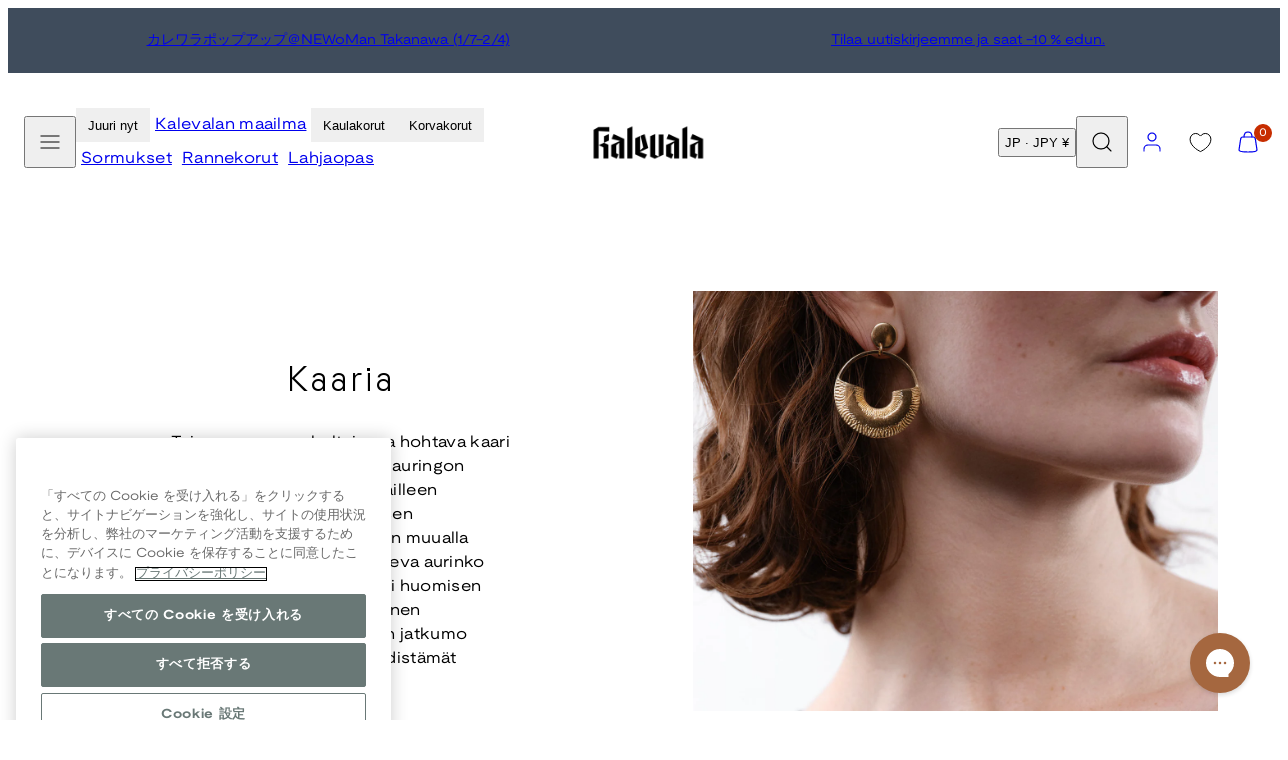

--- FILE ---
content_type: text/html; charset=utf-8
request_url: https://www.kalevalashop.jp/fi/collections/kaaria
body_size: 70156
content:
<!doctype html>
<html class="no-js template-collection" lang="fi">
  <head>
    <meta charset="utf-8">
    <meta http-equiv="X-UA-Compatible" content="IE=edge">
    <meta name="viewport" content="width=device-width,initial-scale=1">
    <title>Kaaria - korvakorut ja muut sarjan näyttävät korut | Kalevala.fi</title>
    <link rel="preconnect" href="https://cdn.shopify.com" crossorigin>
    <link rel="preconnect" href="https://fonts.shopifycdn.com" crossorigin>
    
    <style data-shopify>
  @font-face {
  font-family: "Nunito Sans";
  font-weight: 400;
  font-style: normal;
  font-display: swap;
  src: url("//www.kalevalashop.jp/cdn/fonts/nunito_sans/nunitosans_n4.0276fe080df0ca4e6a22d9cb55aed3ed5ba6b1da.woff2") format("woff2"),
       url("//www.kalevalashop.jp/cdn/fonts/nunito_sans/nunitosans_n4.b4964bee2f5e7fd9c3826447e73afe2baad607b7.woff") format("woff");
}

  @font-face {
  font-family: "Nunito Sans";
  font-weight: 700;
  font-style: normal;
  font-display: swap;
  src: url("//www.kalevalashop.jp/cdn/fonts/nunito_sans/nunitosans_n7.25d963ed46da26098ebeab731e90d8802d989fa5.woff2") format("woff2"),
       url("//www.kalevalashop.jp/cdn/fonts/nunito_sans/nunitosans_n7.d32e3219b3d2ec82285d3027bd673efc61a996c8.woff") format("woff");
}

  @font-face {
  font-family: "Nunito Sans";
  font-weight: 400;
  font-style: italic;
  font-display: swap;
  src: url("//www.kalevalashop.jp/cdn/fonts/nunito_sans/nunitosans_i4.6e408730afac1484cf297c30b0e67c86d17fc586.woff2") format("woff2"),
       url("//www.kalevalashop.jp/cdn/fonts/nunito_sans/nunitosans_i4.c9b6dcbfa43622b39a5990002775a8381942ae38.woff") format("woff");
}

  @font-face {
  font-family: "Nunito Sans";
  font-weight: 700;
  font-style: italic;
  font-display: swap;
  src: url("//www.kalevalashop.jp/cdn/fonts/nunito_sans/nunitosans_i7.8c1124729eec046a321e2424b2acf328c2c12139.woff2") format("woff2"),
       url("//www.kalevalashop.jp/cdn/fonts/nunito_sans/nunitosans_i7.af4cda04357273e0996d21184432bcb14651a64d.woff") format("woff");
}

  @font-face {
  font-family: "Nunito Sans";
  font-weight: 400;
  font-style: normal;
  font-display: swap;
  src: url("//www.kalevalashop.jp/cdn/fonts/nunito_sans/nunitosans_n4.0276fe080df0ca4e6a22d9cb55aed3ed5ba6b1da.woff2") format("woff2"),
       url("//www.kalevalashop.jp/cdn/fonts/nunito_sans/nunitosans_n4.b4964bee2f5e7fd9c3826447e73afe2baad607b7.woff") format("woff");
}


  /* Colors - Schemes */
  :root,
    .color-default {
      --color-foreground: #000000;
      --color-background: #ffffff;
      --color-button-foreground: #ffffff;
      --color-button-background: #3f4c5c;
      --color-outlines: #000000;
      --color-borders: #dddddd;
      --color-overlay: #000000;
      --color-overlay-rgb: 0 0 0;

      --color-card-foreground: #000000;
      --color-card-background: #ebebeb;
      --gradient-card-background: radial-gradient(rgba(58, 64, 47, 1), rgba(58, 64, 47, 1) 100%);
      --color-background-alt: #f0f0f0;
      }
  
    .color-alternative-1 {
      --color-foreground: #ffffff;
      --color-background: #ffffff;
      --color-button-foreground: #000000;
      --color-button-background: #c0b3a3;
      --color-outlines: #ffffff;
      --color-borders: #222222;
      --color-overlay: #ffffff;
      --color-overlay-rgb: 255 255 255;

      --color-card-foreground: #ffffff;
      --color-card-background: #141414;
      --gradient-card-background: #c5bfd0;
      --color-background-alt: #f0f0f0;
      }
  
    .color-alternative-2 {
      --color-foreground: #ffffff;
      --color-background: #3f4c5c;
      --color-button-foreground: #ffffff;
      --color-button-background: #efd2bd;
      --color-outlines: #ffffff;
      --color-borders: #ffffff;
      --color-overlay: #000000;
      --color-overlay-rgb: 0 0 0;

      --color-card-foreground: #000000;
      --color-card-background: #ffffff;
      --gradient-card-background: radial-gradient(rgba(115, 124, 62, 1), rgba(58, 64, 47, 1) 100%);
      --color-background-alt: #4b5b6e;
      }
  
    .color-overlay-scheme {
      --color-foreground: #ffffff;
      --color-background: #c0b3a3;
      --color-button-foreground: #000000;
      --color-button-background: #102d42;
      --color-outlines: #000000;
      --color-borders: #000000;
      --color-overlay: #000000;
      --color-overlay-rgb: 0 0 0;

      --color-card-foreground: #ffffff;
      --color-card-background: #000000;
      --gradient-card-background: #FFFFFF;
      --color-background-alt: #b4a491;
      }
  
    .color-scheme-7dcb0742-57a0-4cb3-a3b8-46619eb4045d {
      --color-foreground: #ffffff;
      --color-background: #a88853;
      --color-button-foreground: #000000;
      --color-button-background: #ffffff;
      --color-outlines: #000000;
      --color-borders: #dddddd;
      --color-overlay: #000000;
      --color-overlay-rgb: 0 0 0;

      --color-card-foreground: #000000;
      --color-card-background: #ebebeb;
      --gradient-card-background: radial-gradient(rgba(58, 64, 47, 1), rgba(58, 64, 47, 1) 100%);
      --color-background-alt: #b39666;
      }
  
    .color-scheme-29f27205-7cee-4ec8-bf8b-d63edee9b84f {
      --color-foreground: #ffffff;
      --color-background: #ffffff;
      --color-button-foreground: #ffffff;
      --color-button-background: #49091d;
      --color-outlines: #ffffff;
      --color-borders: #ebebeb;
      --color-overlay: #000000;
      --color-overlay-rgb: 0 0 0;

      --color-card-foreground: #000000;
      --color-card-background: #ebebeb;
      --gradient-card-background: radial-gradient(rgba(58, 64, 47, 1), rgba(58, 64, 47, 1) 100%);
      --color-background-alt: #f0f0f0;
      }
  
    .color-scheme-fc1ad7f9-7b7d-43b3-a582-dc3ad7c14e7f {
      --color-foreground: #ffffff;
      --color-background: #49091d;
      --color-button-foreground: #49091d;
      --color-button-background: #2323ff;
      --color-outlines: #000000;
      --color-borders: #dddddd;
      --color-overlay: #000000;
      --color-overlay-rgb: 0 0 0;

      --color-card-foreground: #000000;
      --color-card-background: #ebebeb;
      --gradient-card-background: radial-gradient(rgba(58, 64, 47, 1), rgba(58, 64, 47, 1) 100%);
      --color-background-alt: #640c28;
      }
  
    .color-scheme-cf9d1f40-0af5-4b17-b4d4-b8982e9062a8 {
      --color-foreground: #000000;
      --color-background: #ffffff;
      --color-button-foreground: #ffffff;
      --color-button-background: #49091d;
      --color-outlines: #000000;
      --color-borders: #dddddd;
      --color-overlay: #000000;
      --color-overlay-rgb: 0 0 0;

      --color-card-foreground: #000000;
      --color-card-background: #ebebeb;
      --gradient-card-background: radial-gradient(rgba(58, 64, 47, 1), rgba(58, 64, 47, 1) 100%);
      --color-background-alt: #f0f0f0;
      }
  
    .color-scheme-488df574-3ae8-4696-b874-b735403e20bc {
      --color-foreground: #000000;
      --color-background: #ffffff;
      --color-button-foreground: #ffffff;
      --color-button-background: #000000;
      --color-outlines: #000000;
      --color-borders: #dddddd;
      --color-overlay: #000000;
      --color-overlay-rgb: 0 0 0;

      --color-card-foreground: #000000;
      --color-card-background: #ebebeb;
      --gradient-card-background: radial-gradient(rgba(58, 64, 47, 1), rgba(58, 64, 47, 1) 100%);
      --color-background-alt: #f0f0f0;
      }
  
    .color-scheme-745ceb4f-f122-4fac-bc36-034ea4235f15 {
      --color-foreground: #ffffff;
      --color-background: #ffffff;
      --color-button-foreground: #ffffff;
      --color-button-background: #2323ff;
      --color-outlines: #ffffff;
      --color-borders: #dddddd;
      --color-overlay: #000000;
      --color-overlay-rgb: 0 0 0;

      --color-card-foreground: #000000;
      --color-card-background: #ebebeb;
      --gradient-card-background: radial-gradient(rgba(58, 64, 47, 1), rgba(58, 64, 47, 1) 100%);
      --color-background-alt: #f0f0f0;
      }
  
    .color-scheme-87120567-33c0-4c3d-9088-890a64cb1567 {
      --color-foreground: #000000;
      --color-background: #ffffff;
      --color-button-foreground: #ffffff;
      --color-button-background: #2323ff;
      --color-outlines: #2323ff;
      --color-borders: #dddddd;
      --color-overlay: #000000;
      --color-overlay-rgb: 0 0 0;

      --color-card-foreground: #2323ff;
      --color-card-background: #ebebeb;
      --gradient-card-background: radial-gradient(rgba(58, 64, 47, 1), rgba(58, 64, 47, 1) 100%);
      --color-background-alt: #f0f0f0;
      }
  
    .color-scheme-15f6d751-6a95-43a7-90e1-5a9f3b7be792 {
      --color-foreground: #ffffff;
      --color-background: #2323ff;
      --color-button-foreground: #ffffff;
      --color-button-background: #2323ff;
      --color-outlines: #000000;
      --color-borders: #2323ff;
      --color-overlay: #000000;
      --color-overlay-rgb: 0 0 0;

      --color-card-foreground: #000000;
      --color-card-background: #ebebeb;
      --gradient-card-background: radial-gradient(rgba(58, 64, 47, 1), rgba(58, 64, 47, 1) 100%);
      --color-background-alt: #4242ff;
      }
  
    .color-scheme-67e59c6b-2adf-454d-8498-4aa41fc5628d {
      --color-foreground: #000000;
      --color-background: #ebebeb;
      --color-button-foreground: #ffffff;
      --color-button-background: #3f4c5c;
      --color-outlines: #000000;
      --color-borders: #dddddd;
      --color-overlay: #000000;
      --color-overlay-rgb: 0 0 0;

      --color-card-foreground: #000000;
      --color-card-background: #ffffff;
      --gradient-card-background: radial-gradient(rgba(58, 64, 47, 1), rgba(58, 64, 47, 1) 100%);
      --color-background-alt: #dcdcdc;
      }
  
    .color-scheme-198c640d-822b-4fa5-b04f-8c303ee053d6 {
      --color-foreground: #ffffff;
      --color-background: #ffffff;
      --color-button-foreground: #000000;
      --color-button-background: #ffffff;
      --color-outlines: #ffffff;
      --color-borders: #ffffff;
      --color-overlay: #ffffff;
      --color-overlay-rgb: 255 255 255;

      --color-card-foreground: #000000;
      --color-card-background: #ebebeb;
      --gradient-card-background: radial-gradient(rgba(58, 64, 47, 1), rgba(58, 64, 47, 1) 100%);
      --color-background-alt: #f0f0f0;
      }
  
    .color-scheme-cfcc8128-a1d9-4944-a7c0-a5415e870950 {
      --color-foreground: #000000;
      --color-background: #ffffff;
      --color-button-foreground: #000000;
      --color-button-background: #ffffff;
      --color-outlines: #000000;
      --color-borders: #000000;
      --color-overlay: #000000;
      --color-overlay-rgb: 0 0 0;

      --color-card-foreground: #000000;
      --color-card-background: #ebebeb;
      --gradient-card-background: radial-gradient(rgba(58, 64, 47, 1), rgba(58, 64, 47, 1) 100%);
      --color-background-alt: #f0f0f0;
      }
  
    .color-scheme-4521607b-242d-4701-9b20-0e673ad72f6b {
      --color-foreground: #000000;
      --color-background: #ffffff;
      --color-button-foreground: #000000;
      --color-button-background: #ffffff;
      --color-outlines: #000000;
      --color-borders: #000000;
      --color-overlay: #000000;
      --color-overlay-rgb: 0 0 0;

      --color-card-foreground: #000000;
      --color-card-background: #ebebeb;
      --gradient-card-background: radial-gradient(rgba(58, 64, 47, 1), rgba(58, 64, 47, 1) 100%);
      --color-background-alt: #f0f0f0;
      }
  
    .color-scheme-35731145-80da-457a-b2a4-aa6f063a5294 {
      --color-foreground: #000000;
      --color-background: #ffffff;
      --color-button-foreground: #ffffff;
      --color-button-background: #000000;
      --color-outlines: #000000;
      --color-borders: #ffffff;
      --color-overlay: #ffffff;
      --color-overlay-rgb: 255 255 255;

      --color-card-foreground: #000000;
      --color-card-background: #ffffff;
      --gradient-card-background: #FFFFFF;
      --color-background-alt: #f0f0f0;
      }
  
    .color-scheme-c6a8c308-a21a-44bb-9e8e-098c8ef468ea {
      --color-foreground: #ffffff;
      --color-background: #000000;
      --color-button-foreground: #ffffff;
      --color-button-background: #000000;
      --color-outlines: #000000;
      --color-borders: #000000;
      --color-overlay: #000000;
      --color-overlay-rgb: 0 0 0;

      --color-card-foreground: #000000;
      --color-card-background: #ebebeb;
      --gradient-card-background: radial-gradient(rgba(58, 64, 47, 1), rgba(58, 64, 47, 1) 100%);
      --color-background-alt: #0f0f0f;
      }
  
    .color-scheme-5df7ce02-0d9f-43d1-9eb3-4b0cea492b7d {
      --color-foreground: #000000;
      --color-background: #ffffff;
      --color-button-foreground: #ffffff;
      --color-button-background: #49091d;
      --color-outlines: #000000;
      --color-borders: #ffffff;
      --color-overlay: #000000;
      --color-overlay-rgb: 0 0 0;

      --color-card-foreground: #000000;
      --color-card-background: #ebebeb;
      --gradient-card-background: radial-gradient(rgba(58, 64, 47, 1), rgba(58, 64, 47, 1) 100%);
      --color-background-alt: #f0f0f0;
      }
  

  body, .color-default, .color-alternative-1, .color-alternative-2, .color-overlay-scheme, .color-scheme-7dcb0742-57a0-4cb3-a3b8-46619eb4045d, .color-scheme-29f27205-7cee-4ec8-bf8b-d63edee9b84f, .color-scheme-fc1ad7f9-7b7d-43b3-a582-dc3ad7c14e7f, .color-scheme-cf9d1f40-0af5-4b17-b4d4-b8982e9062a8, .color-scheme-488df574-3ae8-4696-b874-b735403e20bc, .color-scheme-745ceb4f-f122-4fac-bc36-034ea4235f15, .color-scheme-87120567-33c0-4c3d-9088-890a64cb1567, .color-scheme-15f6d751-6a95-43a7-90e1-5a9f3b7be792, .color-scheme-67e59c6b-2adf-454d-8498-4aa41fc5628d, .color-scheme-198c640d-822b-4fa5-b04f-8c303ee053d6, .color-scheme-cfcc8128-a1d9-4944-a7c0-a5415e870950, .color-scheme-4521607b-242d-4701-9b20-0e673ad72f6b, .color-scheme-35731145-80da-457a-b2a4-aa6f063a5294, .color-scheme-c6a8c308-a21a-44bb-9e8e-098c8ef468ea, .color-scheme-5df7ce02-0d9f-43d1-9eb3-4b0cea492b7d {
    color: var(--color-foreground);
    background-color: var(--color-background);
  }

  :root {
    --ideal-width: 1440px;
    --container-inner-width: min(100vw - var(--container-margin)*2  , var(--ideal-width));

     /* Colors - Status indicator */
    --success: #31862D;
    --success-foreground: #FFFFFF;
    --error: #DD4242;
    --error-foreground: #FFFFFF;

    /* Colors - Special colors */--cart-dot-foreground: #fff;--cart-dot-background: #c72d00;
    --placeholder-bg: rgba(233, 233, 233);
    --review-stars: #FFCC00;


    /* Typography - Base/Body */
    --font-body-family: "Nunito Sans", sans-serif;
    --font-body-style: normal;
    --font-body-weight: 400;
    --font-body-line-height: 1.5;
    --font-body-letter-spacing: 0.02em;
    --font-body-text-transform: none;

    /* Typography - Heading/Titles */
    --font-heading-family: "Nunito Sans", sans-serif;
    --font-heading-style: normal;
    --font-heading-weight: 400;
    --font-heading-line-height: 1.5;
    --font-heading-letter-spacing: 0.06em;
    --font-heading-text-transform: none;

    /* Typography - Subheading/Subtitle */--font-subheader-family: var(--font-body-family);
    --font-subheader-style: var(--font-body-style);
    --font-subheader-weight: var(--font-body-weight);--font-subheader-text-transform: uppercase;
    --font-subheader-letter-spacing: 0.14em;

    /* Typography - Buttons */--font-button-family: var(--font-heading-family);
    --font-button-style: var(--font-heading-style);
    --font-button-weight: var(--font-heading-weight);--font-button-text-transform: uppercase;
    --font-button-size: 12px;
    --font-button-letter-spacing: 0.12em;

    /* Typography - Site header */--font-site-header-family: var(--font-body-family);
    --font-site-header-style: var(--font-body-style);
    --font-site-header-weight: var(--font-body-weight);--font-site-header-text-transform: none;
    --font-site-header-size: 11px;
    --font-site-header-letter-spacing: 0.05em;

    /* Typography - Navigation */--font-navigation-family: var(--font-body-family);
    --font-navigation-style: var(--font-body-style);
    --font-navigation-weight: var(--font-body-weight);--font-navigation-text-transform: none;

    --font-navigation-size: 12px;
    --font-navigation-line-height: 1.5;
    --font-navigation-letter-spacing: 0.0em;

    /* Badges */--font-badge-family: var(--font-body-family);
    --font-badge-style: var(--font-body-style);
    --font-badge-weight: var(--font-body-weight);--font-badge-text-transform: uppercase;

    --font-badge-size: 11px;
    --font-badge-letter-spacing: 0.2em;
    --badge-border-radius: 0px;

    --badge-color-foreground--sale: rgba(0,0,0,0);
    --badge-color-background--sale: rgba(0,0,0,0);

    --badge-color-foreground--preorder: #ffffff;
    --badge-color-background--preorder: #2b2b2b;

    --badge-color-foreground--new: #ffffff;
    --badge-color-background--new: #3f4c5c;

    --badge-color-foreground--soldout: #ffffff;
    --badge-color-background--soldout: #78766f;

    --badge-color-foreground--custom-best-value: #FFFFFF;
    --badge-color-background--custom-best-value: #3355CC;--badge-color-foreground--custom-pidetty: #FFFFFF;
    --badge-color-background--custom-pidetty: #B9874F;--badge-color-foreground--custom-hyvantekevaisyyskorut: #FFFFFF;
    --badge-color-background--custom-hyvantekevaisyyskorut: #B9874F;--badge-color-foreground--custom-amuletti-ystavanetu: #3F4C5C;
    --badge-color-background--custom-amuletti-ystavanetu: #99EE8C;--badge-color-foreground--custom-love-sormusetu: #3F4C5C;
    --badge-color-background--custom-love-sormusetu: #EFD2BD;--badge-color-foreground--custom-loppuunmyyty: #3F4C5C;
    --badge-color-background--custom-loppuunmyyty: #EFD2BD;--badge-color-foreground--custom-tilattavissa-ennakkoon: #3F4C5C;
    --badge-color-background--custom-tilattavissa-ennakkoon: #EFD2BD;--badge-color-foreground--custom-available-for-preorder: #3F4C5C;
    --badge-color-background--custom-available-for-preorder: #EFD2BD;--badge-color-foreground--custom-tilaa-ennakkoon: #3F4C5C;
    --badge-color-background--custom-tilaa-ennakkoon: #EFD2BD;--badge-color-foreground--custom-rajoitettu-era: #000000;
    --badge-color-background--custom-rajoitettu-era: #AABCB9;--badge-color-foreground--custom-ysmy-40: #FFFFFF;
    --badge-color-background--custom-ysmy-40: #99EE8C;--badge-color-foreground--custom-settietu-20: #FFFFFF;
    --badge-color-background--custom-settietu-20: #49091D;--badge-color-foreground--custom-uusi: #FFFFFF;
    --badge-color-background--custom-uusi: #3F4C5C;--badge-color-foreground--custom-30: #000000;
    --badge-color-background--custom-30: #99EE8C;--badge-color-foreground--custom-50: #000000;
    --badge-color-background--custom-50: #99EE8C;--badge-color-foreground--custom-loyto: #000000;
    --badge-color-background--custom-loyto: #EFD2BD;--badge-color-foreground--custom-15: #000000;
    --badge-color-background--custom-15: #ACEB97;--badge-color-foreground--custom-kampanja: #000000;
    --badge-color-background--custom-kampanja: #ACEB97;--badge-color-foreground--custom-lisaa-tulossa: #FFFFFF;
    --badge-color-background--custom-lisaa-tulossa: #3F4C5C;--badge-color-foreground--custom-bestseller: #FFFFFF;
    --badge-color-background--custom-bestseller: #A88853;--badge-color-foreground--custom-jouluetu-20: #FFFFFF;
    --badge-color-background--custom-jouluetu-20: #49091D;--badge-color-foreground--custom-black-friday-20: #FFFFFF;
    --badge-color-background--custom-black-friday-20: #000000;--badge-color-foreground--custom-jouluetu-10: #FFFFFF;
    --badge-color-background--custom-jouluetu-10: #49091D;--badge-color-foreground--custom-mukana-lahja: #FFFFFF;
    --badge-color-background--custom-mukana-lahja: #B2C5BB;--badge-color-foreground--custom-talviale-30: #FFFFFF;
    --badge-color-background--custom-talviale-30: #2323FF;--badge-color-foreground--custom-talviale-50: #FFFFFF;
    --badge-color-background--custom-talviale-50: #2323FF;--badge-color-foreground--custom-talviale-20: #FFFFFF;
    --badge-color-background--custom-talviale-20: #2323FF;--badge-color-foreground--custom-extra-10: #FFFFFF;
    --badge-color-background--custom-extra-10: #2323FF;--badge-color-foreground--custom-outlet-30: #FFFFFF;
    --badge-color-background--custom-outlet-30: #2323FF;--badge-color-foreground--custom-outlet-50: #FFFFFF;
    --badge-color-background--custom-outlet-50: #2323FF;--badge-color-foreground--custom-tulossa-pian: #FFFFFF;
    --badge-color-background--custom-tulossa-pian: #A88853;--badge-color-foreground--custom-ystavan-etu: #2B2B2B;
    --badge-color-background--custom-ystavan-etu: #EFD2BD;--badge-color-foreground--custom-bjorn-weckstrom: #2B2B2B;
    --badge-color-background--custom-bjorn-weckstrom: #DDDDDD;--badge-color-foreground--custom-vain-muutama-jaljella: #000000;
    --badge-color-background--custom-vain-muutama-jaljella: #AABCB9;--badge-color-foreground--custom-jatkopala: #000000;
    --badge-color-background--custom-jatkopala: #B2C5BB;--badge-color-foreground--custom-juuri-saapunut: #FFFFFF;
    --badge-color-background--custom-juuri-saapunut: #3F4C5C;--badge-color-foreground--custom-20: #000000;
    --badge-color-background--custom-20: #99EE8C;--badge-color-foreground--custom-ysmy-koru: #FFFFFF;
    --badge-color-background--custom-ysmy-koru: #2323FF;--badge-color-foreground--custom-black-friday-20: #FFFFFF;
    --badge-color-background--custom-black-friday-20: #000000;--badge-color-foreground--custom-black-friday-30: #FFFFFF;
    --badge-color-background--custom-black-friday-30: #000000;--badge-color-foreground--custom-black-friday-50: #FFFFFF;
    --badge-color-background--custom-black-friday-50: #000000;--badge-color-foreground--custom-flash-sale-20: #FFFFFF;
    --badge-color-background--custom-flash-sale-20: #49091D;


    /* Drawers */
    --drawers-overlay-alpha: 0.3;
    --drawers-overlay-blur: 4px;

    /* Modals */
    --modals-overlay-alpha: 0.3;
    --modals-overlay-blur: 4px;

    /* Cards */
    --card-border-radius: 0px;
    --card-body-padding: 24px;
    --card-media-padding: 24px;

    /* Aesthetics */
    --button-border-radius: 0px;
    --button-padding: 0.9em 3.2em;
    --button-round-padding: 0.9em;
    --modal-border-radius: 0px;
    --icon-stroke: 1.2;
    --icon-stroke-px: 1.2px;--br-img: 0;/* Forms and inputs */
    --input-background: #FFFFFF;
    --input-foreground: #111111;
    --input-border-width: 0px;
    --input-border-color: #DDDDDD;
    --input-border-radius: 6px;
    --input-box-shadow: inset 2px 2px 8px rgba(0,0,0,.25);
    --input-letter-spacing: 0;

    /* Other */--css-icon-close: url("data:image/svg+xml,%3Csvg version='1.1' xmlns='http://www.w3.org/2000/svg' x='0px' y='0px' width='44px' height='44px' viewBox='0 0 44 44' %3E%3Cstyle type='text/css'%3E .line%7Bfill:none;stroke:%23ffffff;stroke-linecap:round;stroke-width:1.2;stroke-linejoin:round;%7D%0A%3C/style%3E%3Ccircle cx='22' cy='22' r='18' fill='%23c0b3a3' /%3E%3Cline class='line' x1='27' y1='17' x2='17' y2='27'/%3E%3Cline class='line' x1='17' y1='17' x2='27' y2='27'/%3E%3C/svg%3E");
    --css-icon-full-screen: url("data:image/svg+xml,%3Csvg version='1.1' xmlns='http://www.w3.org/2000/svg' x='0px' y='0px' width='44px' height='44px' viewBox='0 0 44 44' %3E%3Cstyle type='text/css'%3E .line%7Bfill:none;stroke:%23ffffff;stroke-linecap:round;stroke-width:1.2;stroke-linejoin:round;%7D%0A%3C/style%3E%3Ccircle cx='22' cy='22' r='18' fill='%23c0b3a3' /%3E%3Cpolyline class='line' points='15 20 15 15 20 15'/%3E %3Cpolyline class='line' points='24 15 29 15 29 20'/%3E %3Cpolyline class='line' points='29 24 29 29 24 29'/%3E %3Cpolyline class='line' points='20 29 15 29 15 24'/%3E %3Cline class='line' x1='15' y1='15' x2='19' y2='19'/%3E %3Cline class='line' x1='29' y1='15' x2='25' y2='19'/%3E %3Cline class='line' x1='29' y1='29' x2='25' y2='25'/%3E %3Cline class='line' x1='15' y1='29' x2='19' y2='25'/%3E%3C/svg%3E");
    --css-icon-zoom-in: url("data:image/svg+xml,%3Csvg version='1.1' xmlns='http://www.w3.org/2000/svg' x='0px' y='0px' width='44px' height='44px' viewBox='0 0 44 44' %3E%3Cstyle type='text/css'%3E .line%7Bfill:none;stroke:%23ffffff;stroke-linecap:round;stroke-width:1.2;stroke-linejoin:round;%7D%0A%3C/style%3E%3Ccircle cx='22' cy='22' r='18' fill='%23c0b3a3' /%3E%3Ccircle class='line' cx='21' cy='21' r='6'/%3E%3Cline class='line' x1='21' y1='19' x2='21' y2='23'/%3E%3Cline class='line' x1='19' y1='21' x2='23' y2='21'/%3E%3Cline class='line' x1='29.6' y1='29.6' x2='25.2' y2='25.2'/%3E%3C/svg%3E");
    --sticky-header-margin-top: 0;
  }

  html {font-size: 62.5%;

    --gutter: 10px;
    --container-margin: 10px;
    --grid-gap: 10px;--max-col-width: 110px
  }

  @media only screen and (min-width: 768px) {
    html {font-size: 55.55555555555555%;
      --gutter: 10px;
      --container-margin: 30px;
    }
  }/* ---------- */
  /* TYPOGRAPHY */
  body     { --font-size: 1.6rem }
  h1,.h1   { --font-size: 3.2rem }
  h2,.h2   { --font-size: 2.6rem }
  h3,.h3   { --font-size: 2.2rem }
  h4,.h4   { --font-size: 2.0rem }
  h5,.h5   { --font-size: 1.8rem }
  h6,.h6   { --font-size: 1.6rem }
  .caption { --font-size: 1.2rem }

  body, .font-body {
    font-size: var(--font-size);
    font-family: var(--font-body-family);
    font-style: var(--font-body-style);
    font-weight: var(--font-body-weight);
    line-height: var(--font-body-line-height);
    letter-spacing: var(--font-body-letter-spacing);
  }

  h1,h2,h3,h4,h5,h6,
  .h1,.h2,.h3,.h4,.h5,.h6 {
    font-size: var(--font-size);
    font-family: var(--font-heading-family);
    font-style: var(--font-heading-style);
    font-weight: var(--font-heading-weight);
    line-height: var(--font-heading-line-height);
    letter-spacing: var(--font-heading-letter-spacing);
    text-transform: var(--font-heading-text-transform);
    word-break: break-word;
  }

  @media only screen and (min-width: 768px) {
    body     { --font-size: 1.8rem }
    h1,.h1   { --font-size: 4.0rem }
    h2,.h2   { --font-size: 3.2rem }
    h3,.h3   { --font-size: 2.6rem }
    h4,.h4   { --font-size: 2.2rem }
    h5,.h5   { --font-size: 2.0rem }
    h6,.h6   { --font-size: 1.8rem }
    .caption { --font-size: 1.4rem }
  }

  /* Size modifiers */
  .size--nano, .rte.size--nano *              { font-size: calc(var(--font-size)*0.65) }
  .size--tiny, .rte.size--tiny *              { font-size: calc(var(--font-size)*0.75) }
  .size--small, .rte.size--small *            { font-size: calc(var(--font-size)*0.85) }
  .size--default, .rte.size--default *        { font-size: var(--font-size) }
  .size--large, .rte.size--large *            { font-size: calc(var(--font-size)*1.25) }
  .size--huge, .rte.size--huge *              { font-size: calc(var(--font-size)*1.50) }
  .size--gigantic, .rte.size--gigantic *      { font-size: calc(var(--font-size)*2.00) }
  .size--outrageous, .rte.size--outrageous *  { font-size: calc(var(--font-size)*3.00) }

  .btn.size--nano       { font-size: calc(var(--font-button-size)*0.65) !important }
  .btn.size--tiny       { font-size: calc(var(--font-button-size)*0.75) !important }
  .btn.size--small      { font-size: calc(var(--font-button-size)*0.85) !important }
  .btn.size--default    { font-size: var(--font-button-size) !important }
  .btn.size--large      { font-size: calc(var(--font-button-size)*1.25) !important }
  .btn.size--huge       { font-size: calc(var(--font-button-size)*1.50) !important }
  .btn.size--gigantic   { font-size: calc(var(--font-button-size)*2.00) !important }
  .btn.size--outrageous { font-size: calc(var(--font-button-size)*3.00) !important }

  @media only screen and (min-width: 768px) {
    .sm-size--nano, .rte.sm-size--nano *              { font-size: calc(var(--font-size)*0.65) }
    .sm-size--tiny, .rte.sm-size--tiny *              { font-size: calc(var(--font-size)*0.75) }
    .sm-size--small, .rte.sm-size--small *            { font-size: calc(var(--font-size)*0.85) }
    .sm-size--default, .rte.sm-size--default *        { font-size: var(--font-size) }
    .sm-size--large, .rte.sm-size--large *            { font-size: calc(var(--font-size)*1.25) }
    .sm-size--huge, .rte.sm-size--huge *              { font-size: calc(var(--font-size)*1.50) }
    .sm-size--gigantic, .rte.sm-size--gigantic *      { font-size: calc(var(--font-size)*2.00) }
    .sm-size--outrageous, .rte.sm-size--outrageous *  { font-size: calc(var(--font-size)*3.00) }

    .btn.sm-size--nano       { font-size: calc(var(--font-button-size)*0.65) !important }
    .btn.sm-size--tiny       { font-size: calc(var(--font-button-size)*0.75) !important }
    .btn.sm-size--small      { font-size: calc(var(--font-button-size)*0.85) !important }
    .btn.sm-size--default    { font-size: var(--font-button-size) !important }
    .btn.sm-size--large      { font-size: calc(var(--font-button-size)*1.25) !important }
    .btn.sm-size--huge       { font-size: calc(var(--font-button-size)*1.50) !important }
    .btn.sm-size--gigantic   { font-size: calc(var(--font-button-size)*2.00) !important }
    .btn.sm-size--outrageous { font-size: calc(var(--font-button-size)*3.00) !important }
  }

  /* Style modifiers */
  .style--subdued   { opacity: 0.65 }
  em, .style--italic { font-family: serif }

  .subheading {
    font-family: var(--font-subheader-family);
    font-weight: var(--font-subheader-weight);
    font-style: var(--font-subheader-style);
    letter-spacing: var(--font-subheader-letter-spacing);
    text-transform: var(--font-subheader-text-transform);
  }@media only screen and (min-width: 768px) {
    .gridy-arrows {
      opacity: 0 !important;
      transform: scale(0.95) !important;
      transition: all 0.3s ease-in-out !important;
    }
    .gridy-slider:hover .gridy-arrows {
      opacity: 1 !important;
      transform: scale(1.0) !important;
    }
  }/* Badge style classes */
  .badge.sale, .style--badge-sale {
    color: var(--badge-color-foreground--sale);
    background-color: var(--badge-color-background--sale);
  }
  .badge.preorder, .style--badge-preorder {
    color: var(--badge-color-foreground--preorder);
    background: var(--badge-color-background--preorder);
  }
  .badge.new, .style--badge-new {
    color: var(--badge-color-foreground--new);
    background: var(--badge-color-background--new);
  }
  .badge.soldout, .style--badge-soldout {
    color: var(--badge-color-foreground--soldout);
    background: var(--badge-color-background--soldout);
  }

  .badge.custom-best-value, .style--badge-custom-best-value {
      color: var(--badge-color-foreground--custom-best-value);
      background: var(--badge-color-background--custom-best-value);
    }.badge.custom-pidetty, .style--badge-custom-pidetty {
      color: var(--badge-color-foreground--custom-pidetty);
      background: var(--badge-color-background--custom-pidetty);
    }.badge.custom-hyvantekevaisyyskorut, .style--badge-custom-hyvantekevaisyyskorut {
      color: var(--badge-color-foreground--custom-hyvantekevaisyyskorut);
      background: var(--badge-color-background--custom-hyvantekevaisyyskorut);
    }.badge.custom-amuletti-ystavanetu, .style--badge-custom-amuletti-ystavanetu {
      color: var(--badge-color-foreground--custom-amuletti-ystavanetu);
      background: var(--badge-color-background--custom-amuletti-ystavanetu);
    }.badge.custom-love-sormusetu, .style--badge-custom-love-sormusetu {
      color: var(--badge-color-foreground--custom-love-sormusetu);
      background: var(--badge-color-background--custom-love-sormusetu);
    }.badge.custom-loppuunmyyty, .style--badge-custom-loppuunmyyty {
      color: var(--badge-color-foreground--custom-loppuunmyyty);
      background: var(--badge-color-background--custom-loppuunmyyty);
    }.badge.custom-tilattavissa-ennakkoon, .style--badge-custom-tilattavissa-ennakkoon {
      color: var(--badge-color-foreground--custom-tilattavissa-ennakkoon);
      background: var(--badge-color-background--custom-tilattavissa-ennakkoon);
    }.badge.custom-available-for-preorder, .style--badge-custom-available-for-preorder {
      color: var(--badge-color-foreground--custom-available-for-preorder);
      background: var(--badge-color-background--custom-available-for-preorder);
    }.badge.custom-tilaa-ennakkoon, .style--badge-custom-tilaa-ennakkoon {
      color: var(--badge-color-foreground--custom-tilaa-ennakkoon);
      background: var(--badge-color-background--custom-tilaa-ennakkoon);
    }.badge.custom-rajoitettu-era, .style--badge-custom-rajoitettu-era {
      color: var(--badge-color-foreground--custom-rajoitettu-era);
      background: var(--badge-color-background--custom-rajoitettu-era);
    }.badge.custom-ysmy-40, .style--badge-custom-ysmy-40 {
      color: var(--badge-color-foreground--custom-ysmy-40);
      background: var(--badge-color-background--custom-ysmy-40);
    }.badge.custom-settietu-20, .style--badge-custom-settietu-20 {
      color: var(--badge-color-foreground--custom-settietu-20);
      background: var(--badge-color-background--custom-settietu-20);
    }.badge.custom-uusi, .style--badge-custom-uusi {
      color: var(--badge-color-foreground--custom-uusi);
      background: var(--badge-color-background--custom-uusi);
    }.badge.custom-30, .style--badge-custom-30 {
      color: var(--badge-color-foreground--custom-30);
      background: var(--badge-color-background--custom-30);
    }.badge.custom-50, .style--badge-custom-50 {
      color: var(--badge-color-foreground--custom-50);
      background: var(--badge-color-background--custom-50);
    }.badge.custom-loyto, .style--badge-custom-loyto {
      color: var(--badge-color-foreground--custom-loyto);
      background: var(--badge-color-background--custom-loyto);
    }.badge.custom-15, .style--badge-custom-15 {
      color: var(--badge-color-foreground--custom-15);
      background: var(--badge-color-background--custom-15);
    }.badge.custom-kampanja, .style--badge-custom-kampanja {
      color: var(--badge-color-foreground--custom-kampanja);
      background: var(--badge-color-background--custom-kampanja);
    }.badge.custom-lisaa-tulossa, .style--badge-custom-lisaa-tulossa {
      color: var(--badge-color-foreground--custom-lisaa-tulossa);
      background: var(--badge-color-background--custom-lisaa-tulossa);
    }.badge.custom-bestseller, .style--badge-custom-bestseller {
      color: var(--badge-color-foreground--custom-bestseller);
      background: var(--badge-color-background--custom-bestseller);
    }.badge.custom-jouluetu-20, .style--badge-custom-jouluetu-20 {
      color: var(--badge-color-foreground--custom-jouluetu-20);
      background: var(--badge-color-background--custom-jouluetu-20);
    }.badge.custom-black-friday-20, .style--badge-custom-black-friday-20 {
      color: var(--badge-color-foreground--custom-black-friday-20);
      background: var(--badge-color-background--custom-black-friday-20);
    }.badge.custom-jouluetu-10, .style--badge-custom-jouluetu-10 {
      color: var(--badge-color-foreground--custom-jouluetu-10);
      background: var(--badge-color-background--custom-jouluetu-10);
    }.badge.custom-mukana-lahja, .style--badge-custom-mukana-lahja {
      color: var(--badge-color-foreground--custom-mukana-lahja);
      background: var(--badge-color-background--custom-mukana-lahja);
    }.badge.custom-talviale-30, .style--badge-custom-talviale-30 {
      color: var(--badge-color-foreground--custom-talviale-30);
      background: var(--badge-color-background--custom-talviale-30);
    }.badge.custom-talviale-50, .style--badge-custom-talviale-50 {
      color: var(--badge-color-foreground--custom-talviale-50);
      background: var(--badge-color-background--custom-talviale-50);
    }.badge.custom-talviale-20, .style--badge-custom-talviale-20 {
      color: var(--badge-color-foreground--custom-talviale-20);
      background: var(--badge-color-background--custom-talviale-20);
    }.badge.custom-extra-10, .style--badge-custom-extra-10 {
      color: var(--badge-color-foreground--custom-extra-10);
      background: var(--badge-color-background--custom-extra-10);
    }.badge.custom-outlet-30, .style--badge-custom-outlet-30 {
      color: var(--badge-color-foreground--custom-outlet-30);
      background: var(--badge-color-background--custom-outlet-30);
    }.badge.custom-outlet-50, .style--badge-custom-outlet-50 {
      color: var(--badge-color-foreground--custom-outlet-50);
      background: var(--badge-color-background--custom-outlet-50);
    }.badge.custom-tulossa-pian, .style--badge-custom-tulossa-pian {
      color: var(--badge-color-foreground--custom-tulossa-pian);
      background: var(--badge-color-background--custom-tulossa-pian);
    }.badge.custom-ystavan-etu, .style--badge-custom-ystavan-etu {
      color: var(--badge-color-foreground--custom-ystavan-etu);
      background: var(--badge-color-background--custom-ystavan-etu);
    }.badge.custom-bjorn-weckstrom, .style--badge-custom-bjorn-weckstrom {
      color: var(--badge-color-foreground--custom-bjorn-weckstrom);
      background: var(--badge-color-background--custom-bjorn-weckstrom);
    }.badge.custom-vain-muutama-jaljella, .style--badge-custom-vain-muutama-jaljella {
      color: var(--badge-color-foreground--custom-vain-muutama-jaljella);
      background: var(--badge-color-background--custom-vain-muutama-jaljella);
    }.badge.custom-jatkopala, .style--badge-custom-jatkopala {
      color: var(--badge-color-foreground--custom-jatkopala);
      background: var(--badge-color-background--custom-jatkopala);
    }.badge.custom-juuri-saapunut, .style--badge-custom-juuri-saapunut {
      color: var(--badge-color-foreground--custom-juuri-saapunut);
      background: var(--badge-color-background--custom-juuri-saapunut);
    }.badge.custom-20, .style--badge-custom-20 {
      color: var(--badge-color-foreground--custom-20);
      background: var(--badge-color-background--custom-20);
    }.badge.custom-ysmy-koru, .style--badge-custom-ysmy-koru {
      color: var(--badge-color-foreground--custom-ysmy-koru);
      background: var(--badge-color-background--custom-ysmy-koru);
    }.badge.custom-black-friday-20, .style--badge-custom-black-friday-20 {
      color: var(--badge-color-foreground--custom-black-friday-20);
      background: var(--badge-color-background--custom-black-friday-20);
    }.badge.custom-black-friday-30, .style--badge-custom-black-friday-30 {
      color: var(--badge-color-foreground--custom-black-friday-30);
      background: var(--badge-color-background--custom-black-friday-30);
    }.badge.custom-black-friday-50, .style--badge-custom-black-friday-50 {
      color: var(--badge-color-foreground--custom-black-friday-50);
      background: var(--badge-color-background--custom-black-friday-50);
    }.badge.custom-flash-sale-20, .style--badge-custom-flash-sale-20 {
      color: var(--badge-color-foreground--custom-flash-sale-20);
      background: var(--badge-color-background--custom-flash-sale-20);
    }

</style>

    <link href="//www.kalevalashop.jp/cdn/shop/t/298/assets/accessibility.css?v=163295550813855915491765545572" rel="stylesheet" type="text/css" media="all" />
    <link href="//www.kalevalashop.jp/cdn/shop/t/298/assets/reset.css?v=91232583229524551491765545639" rel="stylesheet" type="text/css" media="all" />
    <link href="//www.kalevalashop.jp/cdn/shop/t/298/assets/critical.css?v=148011103291234101261765545629" rel="stylesheet" type="text/css" media="all" />
    <link href="//www.kalevalashop.jp/cdn/shop/t/298/assets/component-product-grid.css?v=147637643811341940061765545618" rel="stylesheet" type="text/css" media="all" />
    <link href="//www.kalevalashop.jp/cdn/shop/t/298/assets/component-grid.css?v=142178509871249688311765545591" rel="stylesheet" type="text/css" media="all" />
    <link href="//www.kalevalashop.jp/cdn/shop/t/298/assets/component-card.css?v=7565071163685656811765545581" rel="stylesheet" type="text/css" media="all" />
    <link href="//www.kalevalashop.jp/cdn/shop/t/298/assets/component-gridy-slider.css?v=97682271239653761771765545592" rel="stylesheet" type="text/css" media="all" />
    
    
    <link rel="preload" as="font" fetchpriority="high" href="//www.kalevalashop.jp/cdn/fonts/nunito_sans/nunitosans_n4.0276fe080df0ca4e6a22d9cb55aed3ed5ba6b1da.woff2" type="font/woff2" crossorigin>
    <link rel="preload" as="font" fetchpriority="high" href="//www.kalevalashop.jp/cdn/fonts/nunito_sans/nunitosans_n4.0276fe080df0ca4e6a22d9cb55aed3ed5ba6b1da.woff2" type="font/woff2" crossorigin>
    <link rel="preload" as="style" fetchpriority="low" href="//www.kalevalashop.jp/cdn/shop/t/298/assets/animations.css?v=174467380770972190571765545574" onload="this.rel='stylesheet'">
    
    
    <link rel="stylesheet" href="//www.kalevalashop.jp/cdn/shop/t/298/assets/component-cart.css?v=57385630583070411071765545583" media="print" onload="this.media='all'">
    
    
    <noscript>
      <link href="//www.kalevalashop.jp/cdn/shop/t/298/assets/animations.css?v=174467380770972190571765545574" rel="stylesheet" type="text/css" media="all" />
      <link href="//www.kalevalashop.jp/cdn/shop/t/298/assets/component-cart.css?v=57385630583070411071765545583" rel="stylesheet" type="text/css" media="all" />
      </noscript>

    
    <script type="text/javascript" src="//www.kalevalashop.jp/cdn/shop/t/298/assets/global.js?v=182575267829414897971765545630" defer></script>
    <script type="text/javascript" data-loading="lazy" data-src="//www.kalevalashop.jp/cdn/shop/t/298/assets/component-predictive-search.js?v=174108499967785813701765545612"></script>
    <script type="text/javascript" src="//www.kalevalashop.jp/cdn/shop/t/298/assets/component-animations.js?v=106395632766080296651765545578" defer></script>

    <script>window.performance && window.performance.mark && window.performance.mark('shopify.content_for_header.start');</script><meta name="google-site-verification" content="JeRlDrVnDZaCoKVo0w1B5x2i-PBaYNls4FnsaMqYEm4">
<meta id="shopify-digital-wallet" name="shopify-digital-wallet" content="/25380192302/digital_wallets/dialog">
<meta name="shopify-requires-components" content="true" product-ids="15267037380993">
<meta name="shopify-checkout-api-token" content="875c3c78045f714ee0a5c34fd02b67e3">
<link rel="alternate" type="application/atom+xml" title="Feed" href="/fi/collections/kaaria.atom" />
<link rel="alternate" hreflang="x-default" href="https://www.kalevala.fi/collections/kaaria">
<link rel="alternate" hreflang="fi-FI" href="https://www.kalevala.fi/collections/kaaria">
<link rel="alternate" hreflang="en-FI" href="https://www.kalevala.fi/en/collections/arcs">
<link rel="alternate" hreflang="en-AT" href="https://www.kalevalashop.com/collections/arcs">
<link rel="alternate" hreflang="fi-AT" href="https://www.kalevalashop.com/fi/collections/kaaria">
<link rel="alternate" hreflang="en-AU" href="https://www.kalevalashop.com/collections/arcs">
<link rel="alternate" hreflang="fi-AU" href="https://www.kalevalashop.com/fi/collections/kaaria">
<link rel="alternate" hreflang="en-BE" href="https://www.kalevalashop.com/collections/arcs">
<link rel="alternate" hreflang="fi-BE" href="https://www.kalevalashop.com/fi/collections/kaaria">
<link rel="alternate" hreflang="en-BG" href="https://www.kalevalashop.com/collections/arcs">
<link rel="alternate" hreflang="fi-BG" href="https://www.kalevalashop.com/fi/collections/kaaria">
<link rel="alternate" hreflang="en-CA" href="https://www.kalevalashop.com/collections/arcs">
<link rel="alternate" hreflang="fi-CA" href="https://www.kalevalashop.com/fi/collections/kaaria">
<link rel="alternate" hreflang="en-CH" href="https://www.kalevalashop.com/collections/arcs">
<link rel="alternate" hreflang="fi-CH" href="https://www.kalevalashop.com/fi/collections/kaaria">
<link rel="alternate" hreflang="en-CK" href="https://www.kalevalashop.com/collections/arcs">
<link rel="alternate" hreflang="fi-CK" href="https://www.kalevalashop.com/fi/collections/kaaria">
<link rel="alternate" hreflang="en-CY" href="https://www.kalevalashop.com/collections/arcs">
<link rel="alternate" hreflang="fi-CY" href="https://www.kalevalashop.com/fi/collections/kaaria">
<link rel="alternate" hreflang="en-CZ" href="https://www.kalevalashop.com/collections/arcs">
<link rel="alternate" hreflang="fi-CZ" href="https://www.kalevalashop.com/fi/collections/kaaria">
<link rel="alternate" hreflang="en-DE" href="https://www.kalevalashop.com/collections/arcs">
<link rel="alternate" hreflang="fi-DE" href="https://www.kalevalashop.com/fi/collections/kaaria">
<link rel="alternate" hreflang="en-DK" href="https://www.kalevalashop.com/collections/arcs">
<link rel="alternate" hreflang="fi-DK" href="https://www.kalevalashop.com/fi/collections/kaaria">
<link rel="alternate" hreflang="en-EE" href="https://www.kalevalashop.com/collections/arcs">
<link rel="alternate" hreflang="fi-EE" href="https://www.kalevalashop.com/fi/collections/kaaria">
<link rel="alternate" hreflang="en-ES" href="https://www.kalevalashop.com/collections/arcs">
<link rel="alternate" hreflang="fi-ES" href="https://www.kalevalashop.com/fi/collections/kaaria">
<link rel="alternate" hreflang="en-FR" href="https://www.kalevalashop.com/collections/arcs">
<link rel="alternate" hreflang="fi-FR" href="https://www.kalevalashop.com/fi/collections/kaaria">
<link rel="alternate" hreflang="en-GR" href="https://www.kalevalashop.com/collections/arcs">
<link rel="alternate" hreflang="fi-GR" href="https://www.kalevalashop.com/fi/collections/kaaria">
<link rel="alternate" hreflang="en-HK" href="https://www.kalevalashop.com/collections/arcs">
<link rel="alternate" hreflang="fi-HK" href="https://www.kalevalashop.com/fi/collections/kaaria">
<link rel="alternate" hreflang="en-HR" href="https://www.kalevalashop.com/collections/arcs">
<link rel="alternate" hreflang="fi-HR" href="https://www.kalevalashop.com/fi/collections/kaaria">
<link rel="alternate" hreflang="en-HU" href="https://www.kalevalashop.com/collections/arcs">
<link rel="alternate" hreflang="fi-HU" href="https://www.kalevalashop.com/fi/collections/kaaria">
<link rel="alternate" hreflang="en-IE" href="https://www.kalevalashop.com/collections/arcs">
<link rel="alternate" hreflang="fi-IE" href="https://www.kalevalashop.com/fi/collections/kaaria">
<link rel="alternate" hreflang="en-IT" href="https://www.kalevalashop.com/collections/arcs">
<link rel="alternate" hreflang="fi-IT" href="https://www.kalevalashop.com/fi/collections/kaaria">
<link rel="alternate" hreflang="en-KR" href="https://www.kalevalashop.com/collections/arcs">
<link rel="alternate" hreflang="fi-KR" href="https://www.kalevalashop.com/fi/collections/kaaria">
<link rel="alternate" hreflang="en-LT" href="https://www.kalevalashop.com/collections/arcs">
<link rel="alternate" hreflang="fi-LT" href="https://www.kalevalashop.com/fi/collections/kaaria">
<link rel="alternate" hreflang="en-LU" href="https://www.kalevalashop.com/collections/arcs">
<link rel="alternate" hreflang="fi-LU" href="https://www.kalevalashop.com/fi/collections/kaaria">
<link rel="alternate" hreflang="en-LV" href="https://www.kalevalashop.com/collections/arcs">
<link rel="alternate" hreflang="fi-LV" href="https://www.kalevalashop.com/fi/collections/kaaria">
<link rel="alternate" hreflang="en-MT" href="https://www.kalevalashop.com/collections/arcs">
<link rel="alternate" hreflang="fi-MT" href="https://www.kalevalashop.com/fi/collections/kaaria">
<link rel="alternate" hreflang="en-MX" href="https://www.kalevalashop.com/collections/arcs">
<link rel="alternate" hreflang="fi-MX" href="https://www.kalevalashop.com/fi/collections/kaaria">
<link rel="alternate" hreflang="en-NE" href="https://www.kalevalashop.com/collections/arcs">
<link rel="alternate" hreflang="fi-NE" href="https://www.kalevalashop.com/fi/collections/kaaria">
<link rel="alternate" hreflang="en-NL" href="https://www.kalevalashop.com/collections/arcs">
<link rel="alternate" hreflang="fi-NL" href="https://www.kalevalashop.com/fi/collections/kaaria">
<link rel="alternate" hreflang="en-NZ" href="https://www.kalevalashop.com/collections/arcs">
<link rel="alternate" hreflang="fi-NZ" href="https://www.kalevalashop.com/fi/collections/kaaria">
<link rel="alternate" hreflang="en-PL" href="https://www.kalevalashop.com/collections/arcs">
<link rel="alternate" hreflang="fi-PL" href="https://www.kalevalashop.com/fi/collections/kaaria">
<link rel="alternate" hreflang="en-PT" href="https://www.kalevalashop.com/collections/arcs">
<link rel="alternate" hreflang="fi-PT" href="https://www.kalevalashop.com/fi/collections/kaaria">
<link rel="alternate" hreflang="en-RO" href="https://www.kalevalashop.com/collections/arcs">
<link rel="alternate" hreflang="fi-RO" href="https://www.kalevalashop.com/fi/collections/kaaria">
<link rel="alternate" hreflang="en-SE" href="https://www.kalevalashop.com/collections/arcs">
<link rel="alternate" hreflang="fi-SE" href="https://www.kalevalashop.com/fi/collections/kaaria">
<link rel="alternate" hreflang="en-SI" href="https://www.kalevalashop.com/collections/arcs">
<link rel="alternate" hreflang="fi-SI" href="https://www.kalevalashop.com/fi/collections/kaaria">
<link rel="alternate" hreflang="en-SK" href="https://www.kalevalashop.com/collections/arcs">
<link rel="alternate" hreflang="fi-SK" href="https://www.kalevalashop.com/fi/collections/kaaria">
<link rel="alternate" hreflang="en-US" href="https://www.kalevalashop.com/collections/arcs">
<link rel="alternate" hreflang="fi-US" href="https://www.kalevalashop.com/fi/collections/kaaria">
<link rel="alternate" hreflang="en-GB" href="https://www.kalevalashop.com/collections/arcs">
<link rel="alternate" hreflang="fi-GB" href="https://www.kalevalashop.com/fi/collections/kaaria">
<link rel="alternate" hreflang="en-PH" href="https://www.kalevalashop.com/collections/arcs">
<link rel="alternate" hreflang="fi-PH" href="https://www.kalevalashop.com/fi/collections/kaaria">
<link rel="alternate" hreflang="en-AE" href="https://www.kalevalashop.com/collections/arcs">
<link rel="alternate" hreflang="fi-AE" href="https://www.kalevalashop.com/fi/collections/kaaria">
<link rel="alternate" hreflang="en-AR" href="https://www.kalevalashop.com/collections/arcs">
<link rel="alternate" hreflang="fi-AR" href="https://www.kalevalashop.com/fi/collections/kaaria">
<link rel="alternate" hreflang="en-BR" href="https://www.kalevalashop.com/collections/arcs">
<link rel="alternate" hreflang="fi-BR" href="https://www.kalevalashop.com/fi/collections/kaaria">
<link rel="alternate" hreflang="en-CL" href="https://www.kalevalashop.com/collections/arcs">
<link rel="alternate" hreflang="fi-CL" href="https://www.kalevalashop.com/fi/collections/kaaria">
<link rel="alternate" hreflang="en-CN" href="https://www.kalevalashop.com/collections/arcs">
<link rel="alternate" hreflang="fi-CN" href="https://www.kalevalashop.com/fi/collections/kaaria">
<link rel="alternate" hreflang="en-IL" href="https://www.kalevalashop.com/collections/arcs">
<link rel="alternate" hreflang="fi-IL" href="https://www.kalevalashop.com/fi/collections/kaaria">
<link rel="alternate" hreflang="en-LB" href="https://www.kalevalashop.com/collections/arcs">
<link rel="alternate" hreflang="fi-LB" href="https://www.kalevalashop.com/fi/collections/kaaria">
<link rel="alternate" hreflang="en-LK" href="https://www.kalevalashop.com/collections/arcs">
<link rel="alternate" hreflang="fi-LK" href="https://www.kalevalashop.com/fi/collections/kaaria">
<link rel="alternate" hreflang="en-MY" href="https://www.kalevalashop.com/collections/arcs">
<link rel="alternate" hreflang="fi-MY" href="https://www.kalevalashop.com/fi/collections/kaaria">
<link rel="alternate" hreflang="en-SG" href="https://www.kalevalashop.com/collections/arcs">
<link rel="alternate" hreflang="fi-SG" href="https://www.kalevalashop.com/fi/collections/kaaria">
<link rel="alternate" hreflang="en-TH" href="https://www.kalevalashop.com/collections/arcs">
<link rel="alternate" hreflang="fi-TH" href="https://www.kalevalashop.com/fi/collections/kaaria">
<link rel="alternate" hreflang="en-TW" href="https://www.kalevalashop.com/collections/arcs">
<link rel="alternate" hreflang="fi-TW" href="https://www.kalevalashop.com/fi/collections/kaaria">
<link rel="alternate" hreflang="en-VE" href="https://www.kalevalashop.com/collections/arcs">
<link rel="alternate" hreflang="fi-VE" href="https://www.kalevalashop.com/fi/collections/kaaria">
<link rel="alternate" hreflang="en-VN" href="https://www.kalevalashop.com/collections/arcs">
<link rel="alternate" hreflang="fi-VN" href="https://www.kalevalashop.com/fi/collections/kaaria">
<link rel="alternate" hreflang="en-TR" href="https://www.kalevalashop.com/collections/arcs">
<link rel="alternate" hreflang="fi-TR" href="https://www.kalevalashop.com/fi/collections/kaaria">
<link rel="alternate" hreflang="en-ZA" href="https://www.kalevalashop.com/collections/arcs">
<link rel="alternate" hreflang="fi-ZA" href="https://www.kalevalashop.com/fi/collections/kaaria">
<link rel="alternate" hreflang="en-KE" href="https://www.kalevalashop.com/collections/arcs">
<link rel="alternate" hreflang="fi-KE" href="https://www.kalevalashop.com/fi/collections/kaaria">
<link rel="alternate" hreflang="en-TN" href="https://www.kalevalashop.com/collections/arcs">
<link rel="alternate" hreflang="fi-TN" href="https://www.kalevalashop.com/fi/collections/kaaria">
<link rel="alternate" hreflang="en-MA" href="https://www.kalevalashop.com/collections/arcs">
<link rel="alternate" hreflang="fi-MA" href="https://www.kalevalashop.com/fi/collections/kaaria">
<link rel="alternate" hreflang="en-QA" href="https://www.kalevalashop.com/collections/arcs">
<link rel="alternate" hreflang="fi-QA" href="https://www.kalevalashop.com/fi/collections/kaaria">
<link rel="alternate" hreflang="en-FJ" href="https://www.kalevalashop.com/collections/arcs">
<link rel="alternate" hreflang="fi-FJ" href="https://www.kalevalashop.com/fi/collections/kaaria">
<link rel="alternate" hreflang="en-BO" href="https://www.kalevalashop.com/collections/arcs">
<link rel="alternate" hreflang="fi-BO" href="https://www.kalevalashop.com/fi/collections/kaaria">
<link rel="alternate" hreflang="en-BQ" href="https://www.kalevalashop.com/collections/arcs">
<link rel="alternate" hreflang="fi-BQ" href="https://www.kalevalashop.com/fi/collections/kaaria">
<link rel="alternate" hreflang="en-CO" href="https://www.kalevalashop.com/collections/arcs">
<link rel="alternate" hreflang="fi-CO" href="https://www.kalevalashop.com/fi/collections/kaaria">
<link rel="alternate" hreflang="en-EC" href="https://www.kalevalashop.com/collections/arcs">
<link rel="alternate" hreflang="fi-EC" href="https://www.kalevalashop.com/fi/collections/kaaria">
<link rel="alternate" hreflang="en-FK" href="https://www.kalevalashop.com/collections/arcs">
<link rel="alternate" hreflang="fi-FK" href="https://www.kalevalashop.com/fi/collections/kaaria">
<link rel="alternate" hreflang="en-GF" href="https://www.kalevalashop.com/collections/arcs">
<link rel="alternate" hreflang="fi-GF" href="https://www.kalevalashop.com/fi/collections/kaaria">
<link rel="alternate" hreflang="en-GY" href="https://www.kalevalashop.com/collections/arcs">
<link rel="alternate" hreflang="fi-GY" href="https://www.kalevalashop.com/fi/collections/kaaria">
<link rel="alternate" hreflang="en-PY" href="https://www.kalevalashop.com/collections/arcs">
<link rel="alternate" hreflang="fi-PY" href="https://www.kalevalashop.com/fi/collections/kaaria">
<link rel="alternate" hreflang="en-PE" href="https://www.kalevalashop.com/collections/arcs">
<link rel="alternate" hreflang="fi-PE" href="https://www.kalevalashop.com/fi/collections/kaaria">
<link rel="alternate" hreflang="en-SR" href="https://www.kalevalashop.com/collections/arcs">
<link rel="alternate" hreflang="fi-SR" href="https://www.kalevalashop.com/fi/collections/kaaria">
<link rel="alternate" hreflang="en-UY" href="https://www.kalevalashop.com/collections/arcs">
<link rel="alternate" hreflang="fi-UY" href="https://www.kalevalashop.com/fi/collections/kaaria">
<link rel="alternate" hreflang="en-ID" href="https://www.kalevalashop.com/collections/arcs">
<link rel="alternate" hreflang="fi-ID" href="https://www.kalevalashop.com/fi/collections/kaaria">
<link rel="alternate" hreflang="en-NO" href="https://www.kalevalashop.com/collections/arcs">
<link rel="alternate" hreflang="fi-NO" href="https://www.kalevalashop.com/fi/collections/kaaria">
<link rel="alternate" hreflang="en-IS" href="https://www.kalevalashop.com/collections/arcs">
<link rel="alternate" hreflang="fi-IS" href="https://www.kalevalashop.com/fi/collections/kaaria">
<link rel="alternate" hreflang="en-GS" href="https://www.kalevalashop.com/collections/arcs">
<link rel="alternate" hreflang="fi-GS" href="https://www.kalevalashop.com/fi/collections/kaaria">
<link rel="alternate" hreflang="en-GG" href="https://www.kalevalashop.com/collections/arcs">
<link rel="alternate" hreflang="fi-GG" href="https://www.kalevalashop.com/fi/collections/kaaria">
<link rel="alternate" hreflang="ja-JP" href="https://www.kalevalashop.jp/collections/kaaria">
<link rel="alternate" hreflang="fi-JP" href="https://www.kalevalashop.jp/fi/collections/kaaria">
<link rel="alternate" hreflang="en-JP" href="https://www.kalevalashop.jp/en/collections/arcs">
<link rel="alternate" type="application/json+oembed" href="https://www.kalevalashop.jp/fi/collections/kaaria.oembed">
<script async="async" src="/checkouts/internal/preloads.js?locale=fi-JP"></script>
<script id="apple-pay-shop-capabilities" type="application/json">{"shopId":25380192302,"countryCode":"FI","currencyCode":"JPY","merchantCapabilities":["supports3DS"],"merchantId":"gid:\/\/shopify\/Shop\/25380192302","merchantName":"Kalevala","requiredBillingContactFields":["postalAddress","email","phone"],"requiredShippingContactFields":["postalAddress","email","phone"],"shippingType":"shipping","supportedNetworks":["visa","maestro","masterCard","amex"],"total":{"type":"pending","label":"Kalevala","amount":"1.00"},"shopifyPaymentsEnabled":true,"supportsSubscriptions":true}</script>
<script id="shopify-features" type="application/json">{"accessToken":"875c3c78045f714ee0a5c34fd02b67e3","betas":["rich-media-storefront-analytics"],"domain":"www.kalevalashop.jp","predictiveSearch":true,"shopId":25380192302,"locale":"fi"}</script>
<script>var Shopify = Shopify || {};
Shopify.shop = "kalevalakoru.myshopify.com";
Shopify.locale = "fi";
Shopify.currency = {"active":"JPY","rate":"188.90196"};
Shopify.country = "JP";
Shopify.theme = {"name":"151225_8 am_Flash Sale_THEME COPY","id":182854123905,"schema_name":"Taiga","schema_version":"5.1.1","theme_store_id":1751,"role":"main"};
Shopify.theme.handle = "null";
Shopify.theme.style = {"id":null,"handle":null};
Shopify.cdnHost = "www.kalevalashop.jp/cdn";
Shopify.routes = Shopify.routes || {};
Shopify.routes.root = "/fi/";</script>
<script type="module">!function(o){(o.Shopify=o.Shopify||{}).modules=!0}(window);</script>
<script>!function(o){function n(){var o=[];function n(){o.push(Array.prototype.slice.apply(arguments))}return n.q=o,n}var t=o.Shopify=o.Shopify||{};t.loadFeatures=n(),t.autoloadFeatures=n()}(window);</script>
<script id="shop-js-analytics" type="application/json">{"pageType":"collection"}</script>
<script defer="defer" async type="module" src="//www.kalevalashop.jp/cdn/shopifycloud/shop-js/modules/v2/client.init-shop-cart-sync_DIlT3n9P.fi.esm.js"></script>
<script defer="defer" async type="module" src="//www.kalevalashop.jp/cdn/shopifycloud/shop-js/modules/v2/chunk.common_B_sBYa7Y.esm.js"></script>
<script type="module">
  await import("//www.kalevalashop.jp/cdn/shopifycloud/shop-js/modules/v2/client.init-shop-cart-sync_DIlT3n9P.fi.esm.js");
await import("//www.kalevalashop.jp/cdn/shopifycloud/shop-js/modules/v2/chunk.common_B_sBYa7Y.esm.js");

  window.Shopify.SignInWithShop?.initShopCartSync?.({"fedCMEnabled":true,"windoidEnabled":true});

</script>
<script>(function() {
  var isLoaded = false;
  function asyncLoad() {
    if (isLoaded) return;
    isLoaded = true;
    var urls = ["https:\/\/cdn-loyalty.yotpo.com\/loader\/w4CcBjD6O7NM4dgQ8-MuWw.js?shop=kalevalakoru.myshopify.com","\/\/cdn.shopify.com\/proxy\/9e5f27b83b1ee72eaff9a40622fee18b012b0ad823ea58f4de3012794ae63aa3\/d33a6lvgbd0fej.cloudfront.net\/script_tag\/secomapp.scripttag.js?shop=kalevalakoru.myshopify.com\u0026sp-cache-control=cHVibGljLCBtYXgtYWdlPTkwMA","\/\/cdn.shopify.com\/proxy\/5a2f31411f459696902f7319c927aec8286dcf68e452017f511afdcc2a1faebe\/kalevalakoru.bookthatapp.com\/javascripts\/bta-installed.js?shop=kalevalakoru.myshopify.com\u0026sp-cache-control=cHVibGljLCBtYXgtYWdlPTkwMA","\/\/cdn.shopify.com\/proxy\/313bb4d2ca6bf5c03267d6b1997cb0956edeafcffa9ed3cf75cea44fe1ed0cf8\/kalevalakoru.bookthatapp.com\/sdk\/v1\/js\/bta-order-status-bootstrap.min.js?shop=kalevalakoru.myshopify.com\u0026sp-cache-control=cHVibGljLCBtYXgtYWdlPTkwMA","https:\/\/l.getsitecontrol.com\/42q0jrq4.js?shop=kalevalakoru.myshopify.com"];
    for (var i = 0; i < urls.length; i++) {
      var s = document.createElement('script');
      s.type = 'text/javascript';
      s.async = true;
      s.src = urls[i];
      var x = document.getElementsByTagName('script')[0];
      x.parentNode.insertBefore(s, x);
    }
  };
  if(window.attachEvent) {
    window.attachEvent('onload', asyncLoad);
  } else {
    window.addEventListener('load', asyncLoad, false);
  }
})();</script>
<script id="__st">var __st={"a":25380192302,"offset":7200,"reqid":"9968f525-b4d6-4781-94b7-5e9dcd99576a-1768965410","pageurl":"www.kalevalashop.jp\/fi\/collections\/kaaria","u":"b34937d8f421","p":"collection","rtyp":"collection","rid":168976613422};</script>
<script>window.ShopifyPaypalV4VisibilityTracking = true;</script>
<script id="captcha-bootstrap">!function(){'use strict';const t='contact',e='account',n='new_comment',o=[[t,t],['blogs',n],['comments',n],[t,'customer']],c=[[e,'customer_login'],[e,'guest_login'],[e,'recover_customer_password'],[e,'create_customer']],r=t=>t.map((([t,e])=>`form[action*='/${t}']:not([data-nocaptcha='true']) input[name='form_type'][value='${e}']`)).join(','),a=t=>()=>t?[...document.querySelectorAll(t)].map((t=>t.form)):[];function s(){const t=[...o],e=r(t);return a(e)}const i='password',u='form_key',d=['recaptcha-v3-token','g-recaptcha-response','h-captcha-response',i],f=()=>{try{return window.sessionStorage}catch{return}},m='__shopify_v',_=t=>t.elements[u];function p(t,e,n=!1){try{const o=window.sessionStorage,c=JSON.parse(o.getItem(e)),{data:r}=function(t){const{data:e,action:n}=t;return t[m]||n?{data:e,action:n}:{data:t,action:n}}(c);for(const[e,n]of Object.entries(r))t.elements[e]&&(t.elements[e].value=n);n&&o.removeItem(e)}catch(o){console.error('form repopulation failed',{error:o})}}const l='form_type',E='cptcha';function T(t){t.dataset[E]=!0}const w=window,h=w.document,L='Shopify',v='ce_forms',y='captcha';let A=!1;((t,e)=>{const n=(g='f06e6c50-85a8-45c8-87d0-21a2b65856fe',I='https://cdn.shopify.com/shopifycloud/storefront-forms-hcaptcha/ce_storefront_forms_captcha_hcaptcha.v1.5.2.iife.js',D={infoText:'hCaptchan suojaama',privacyText:'Tietosuoja',termsText:'Ehdot'},(t,e,n)=>{const o=w[L][v],c=o.bindForm;if(c)return c(t,g,e,D).then(n);var r;o.q.push([[t,g,e,D],n]),r=I,A||(h.body.append(Object.assign(h.createElement('script'),{id:'captcha-provider',async:!0,src:r})),A=!0)});var g,I,D;w[L]=w[L]||{},w[L][v]=w[L][v]||{},w[L][v].q=[],w[L][y]=w[L][y]||{},w[L][y].protect=function(t,e){n(t,void 0,e),T(t)},Object.freeze(w[L][y]),function(t,e,n,w,h,L){const[v,y,A,g]=function(t,e,n){const i=e?o:[],u=t?c:[],d=[...i,...u],f=r(d),m=r(i),_=r(d.filter((([t,e])=>n.includes(e))));return[a(f),a(m),a(_),s()]}(w,h,L),I=t=>{const e=t.target;return e instanceof HTMLFormElement?e:e&&e.form},D=t=>v().includes(t);t.addEventListener('submit',(t=>{const e=I(t);if(!e)return;const n=D(e)&&!e.dataset.hcaptchaBound&&!e.dataset.recaptchaBound,o=_(e),c=g().includes(e)&&(!o||!o.value);(n||c)&&t.preventDefault(),c&&!n&&(function(t){try{if(!f())return;!function(t){const e=f();if(!e)return;const n=_(t);if(!n)return;const o=n.value;o&&e.removeItem(o)}(t);const e=Array.from(Array(32),(()=>Math.random().toString(36)[2])).join('');!function(t,e){_(t)||t.append(Object.assign(document.createElement('input'),{type:'hidden',name:u})),t.elements[u].value=e}(t,e),function(t,e){const n=f();if(!n)return;const o=[...t.querySelectorAll(`input[type='${i}']`)].map((({name:t})=>t)),c=[...d,...o],r={};for(const[a,s]of new FormData(t).entries())c.includes(a)||(r[a]=s);n.setItem(e,JSON.stringify({[m]:1,action:t.action,data:r}))}(t,e)}catch(e){console.error('failed to persist form',e)}}(e),e.submit())}));const S=(t,e)=>{t&&!t.dataset[E]&&(n(t,e.some((e=>e===t))),T(t))};for(const o of['focusin','change'])t.addEventListener(o,(t=>{const e=I(t);D(e)&&S(e,y())}));const B=e.get('form_key'),M=e.get(l),P=B&&M;t.addEventListener('DOMContentLoaded',(()=>{const t=y();if(P)for(const e of t)e.elements[l].value===M&&p(e,B);[...new Set([...A(),...v().filter((t=>'true'===t.dataset.shopifyCaptcha))])].forEach((e=>S(e,t)))}))}(h,new URLSearchParams(w.location.search),n,t,e,['guest_login'])})(!0,!0)}();</script>
<script integrity="sha256-4kQ18oKyAcykRKYeNunJcIwy7WH5gtpwJnB7kiuLZ1E=" data-source-attribution="shopify.loadfeatures" defer="defer" src="//www.kalevalashop.jp/cdn/shopifycloud/storefront/assets/storefront/load_feature-a0a9edcb.js" crossorigin="anonymous"></script>
<script data-source-attribution="shopify.dynamic_checkout.dynamic.init">var Shopify=Shopify||{};Shopify.PaymentButton=Shopify.PaymentButton||{isStorefrontPortableWallets:!0,init:function(){window.Shopify.PaymentButton.init=function(){};var t=document.createElement("script");t.src="https://www.kalevalashop.jp/cdn/shopifycloud/portable-wallets/latest/portable-wallets.fi.js",t.type="module",document.head.appendChild(t)}};
</script>
<script data-source-attribution="shopify.dynamic_checkout.buyer_consent">
  function portableWalletsHideBuyerConsent(e){var t=document.getElementById("shopify-buyer-consent"),n=document.getElementById("shopify-subscription-policy-button");t&&n&&(t.classList.add("hidden"),t.setAttribute("aria-hidden","true"),n.removeEventListener("click",e))}function portableWalletsShowBuyerConsent(e){var t=document.getElementById("shopify-buyer-consent"),n=document.getElementById("shopify-subscription-policy-button");t&&n&&(t.classList.remove("hidden"),t.removeAttribute("aria-hidden"),n.addEventListener("click",e))}window.Shopify?.PaymentButton&&(window.Shopify.PaymentButton.hideBuyerConsent=portableWalletsHideBuyerConsent,window.Shopify.PaymentButton.showBuyerConsent=portableWalletsShowBuyerConsent);
</script>
<script data-source-attribution="shopify.dynamic_checkout.cart.bootstrap">document.addEventListener("DOMContentLoaded",(function(){function t(){return document.querySelector("shopify-accelerated-checkout-cart, shopify-accelerated-checkout")}if(t())Shopify.PaymentButton.init();else{new MutationObserver((function(e,n){t()&&(Shopify.PaymentButton.init(),n.disconnect())})).observe(document.body,{childList:!0,subtree:!0})}}));
</script>
<link id="shopify-accelerated-checkout-styles" rel="stylesheet" media="screen" href="https://www.kalevalashop.jp/cdn/shopifycloud/portable-wallets/latest/accelerated-checkout-backwards-compat.css" crossorigin="anonymous">
<style id="shopify-accelerated-checkout-cart">
        #shopify-buyer-consent {
  margin-top: 1em;
  display: inline-block;
  width: 100%;
}

#shopify-buyer-consent.hidden {
  display: none;
}

#shopify-subscription-policy-button {
  background: none;
  border: none;
  padding: 0;
  text-decoration: underline;
  font-size: inherit;
  cursor: pointer;
}

#shopify-subscription-policy-button::before {
  box-shadow: none;
}

      </style>

<script>window.performance && window.performance.mark && window.performance.mark('shopify.content_for_header.end');</script>

    <meta name="description" content="Kaaria-korusarjan korut ovat näyttäviä ja ihastuttavan kevyitä koruja niin arkeen kuin juhlaan. Saat ne nopealla toimituksella uudessa korurasiassa - löydä suosikkisi!">
    <link rel="canonical" href="https://www.kalevalashop.jp/fi/collections/kaaria">    <meta property="og:site_name" content="Kalevala">
    <meta property="og:url" content="https://www.kalevalashop.jp/fi/collections/kaaria">
    <meta property="og:title" content="Kaaria - korvakorut ja muut sarjan näyttävät korut | Kalevala.fi">
    <meta property="og:type" content="website">
    <meta property="og:description" content="Kaaria-korusarjan korut ovat näyttäviä ja ihastuttavan kevyitä koruja niin arkeen kuin juhlaan. Saat ne nopealla toimituksella uudessa korurasiassa - löydä suosikkisi!">

    <meta property="og:image" content="http://www.kalevalashop.jp/cdn/shop/collections/Kalevala-Kaaria-korusarja-banner-765591.jpg?v=1707116868">
    <meta property="og:image:secure_url" content="https://www.kalevalashop.jp/cdn/shop/collections/Kalevala-Kaaria-korusarja-banner-765591.jpg?v=1707116868">
    <meta property="og:image:width" content="1350">
    <meta property="og:image:height" content="1080">

    <meta name="twitter:card" content="summary_large_image">
    <meta name="twitter:title" content="Kaaria - korvakorut ja muut sarjan näyttävät korut | Kalevala.fi">
    <meta name="twitter:description" content="Kaaria-korusarjan korut ovat näyttäviä ja ihastuttavan kevyitä koruja niin arkeen kuin juhlaan. Saat ne nopealla toimituksella uudessa korurasiassa - löydä suosikkisi!">

    <script>
      document.documentElement.className = document.documentElement.className.replace('no-js', 'js');
    </script>

    <meta name="theme-color" content="">
    <link rel="shortcut icon" href="//www.kalevalashop.jp/cdn/shop/files/favicon.jpg?crop=center&height=32&v=1706614539&width=32" type="image/png" />
    
<meta name="robots" content="noindex,nofollow">



<link rel="preload" as="font" fetchpriority="high" href="//www.kalevalashop.jp/cdn/shop/files/ABCProphet-Light.woff2?v=15758763428679125035" type="font/woff2" crossorigin>
<link rel="preload" as="font" fetchpriority="high" href="//www.kalevalashop.jp/cdn/shop/files/Moderat-Extended-Regular.woff2?v=7909278311704013514" type="font/woff2" crossorigin>
<link rel="preload" as="font" fetchpriority="high" href="//www.kalevalashop.jp/cdn/shop/files/Moderat-Extended-Bold.woff2?v=14493437734433944639" type="font/woff2" crossorigin>

<style>
  
  @font-face {
    font-family: "ABCProphetLight";
    src: url("//www.kalevalashop.jp/cdn/shop/files/ABCProphet-Light.woff2?v=15758763428679125035") format("woff2");
    font-weight: 300;
    font-style: normal;
    font-display: swap;
  }
  
  @font-face {
    font-family: "ModeratExtended";
    src: url("//www.kalevalashop.jp/cdn/shop/files/Moderat-Extended-Regular.woff2?v=7909278311704013514") format("woff2");
    font-weight: 400;
    font-style: normal;
    font-display: swap;
  }
  
  @font-face {
    font-family: "ModeratExtended";
    src: url("//www.kalevalashop.jp/cdn/shop/files/Moderat-Extended-Bold.woff2?v=14493437734433944639") format("woff2");
    font-weight: 700;
    font-style: normal;
    font-display: swap;
  }

  
  @font-face {
    font-family: "ModeratExtended";
    src: url("//www.kalevalashop.jp/cdn/shop/files/Moderat-Extended-Italic.woff2?v=52111") format("woff2");
    font-weight: 400;
    font-style: italic;
    font-display: swap;
  }
  
  :root {
    --font-heading-family: "ABCProphetLight", sans-serif;
    --font-heading-style: normal;
    --font-heading-weight: 300;

    --font-body-family: "ModeratExtended", sans-serif;
    --font-body-style: normal;
    --font-body-weight: 400;
    
    --font-subheader-family: "ModeratExtended", sans-serif;
    --font-subheader-style: bold;
    --font-subheader-weight: 700;
    
    --font-button-family: "ModeratExtended", sans-serif;
    --font-button-style: bold;
    --font-button-weight: 700;
  }

@media only screen and (min-width: 590px) {
  [data-context= "featured_collection"] .card {
    padding-left: 10px;
  }
}
@media only screen and (min-width: 767px) {
  .footer > *:first-child {
    grid-template-areas: 
      'a b f'
      'c d e';
    grid-template-columns: revert;
  }
  .footer > *:first-child > *:nth-child(1) {
    grid-area: a;
  }
  .footer > *:first-child > *:nth-child(2) {
    grid-area: b;
  }
  .footer > *:first-child > *:nth-child(3) {
    grid-area: f;
  }
  .footer > *:first-child > *:nth-child(4) {
    grid-area: c;
  }
  .footer > *:first-child > *:nth-child(5) {
    grid-area: d;
  }
  .footer > *:first-child > *:nth-child(6) {
    grid-area: e;
  }
}


@media only screen and (min-width: 1024px) {
  .footer > *:first-child {
    grid-template-areas: 
      'a b c d e'
      'a f c d e';
    grid-template-columns: revert;
    grid-template-rows: auto 1fr;
  }
}
</style>

<script src="https://cdn-widgetsrepository.yotpo.com/v1/loader/6ComLKbIDpwtXM7VjbWj3JtDPv6ICLTUgBOT9kHA?languageCode=fi" async></script>
<script type="text/javascript">
(function e(){var e=document.createElement("script");e.type="text/javascript",e.async=true,e.src="//staticw2.yotpo.com/6ComLKbIDpwtXM7VjbWj3JtDPv6ICLTUgBOT9kHA/widget.js";var t=document.getElementsByTagName("script")[0];t.parentNode.insertBefore(e,t)})();
</script>
<script>
var klaviyo = klaviyo || [];
klaviyo.push(['identify', {

'shopify_locale': 'fi-JP',
'shopify_language': 'fi',
'shopify_country': 'JP',
'shopify_currency_code': 'JPY',
}]);
</script>
    
    <script>
  document.addEventListener("DOMContentLoaded", function () {
    
    let retryCount = 0;
    const maxRetries = 10;
       const newSVG0 = `<img src="https://cdn.bonloyalty.com/loyalty_page/djgAJivNVYkxxhOhPJDQ8jQ2JqL852HGmwuGzrok.png" width="55px" height="55px" alt="">`;

    function changeMyReward() {
      const div = document.getElementById('bon-onclick-dropdown-myreward');
      if (div) {
        div.removeAttribute('data-bon-target');
      } else if (retryCount < maxRetries) {
        retryCount++;
        setTimeout(changeMyReward, 1000);
      }
    }
        function changeImgMyRedeem() {
          const svgs =  document.querySelectorAll('#earning svg.bon-icon-large')

  if (svgs.length > 0) {
    svgs.forEach(svg => {
      svg.outerHTML= newSVG0;
    });
  }
  else {
    setTimeout(changeImgMyRedeem, 1000);
  }
    }
           function changeImgMyRerward() {
       const svgs = document.querySelectorAll('#profile svg.bon-icon-large');

  if (svgs.length > 0) {
    svgs.forEach(svg => {
      svg.outerHTML= newSVG0;
    });
  }
  else {
    setTimeout(changeImgMyRerward, 1000);
  }
    }
            function changeImgMyRerwardDown() {
       const svgs = document.querySelectorAll('.bon-dropdown.row-bon svg.bon-icon-large');

  if (svgs.length > 0) {
    svgs.forEach(svg => {
      svg.outerHTML= newSVG0;
    });
  }
  else {
    setTimeout(changeImgMyRerwardDown, 1000);
  }
    }
    changeImgMyRerwardDown();
changeMyReward();
    changeImgMyRerward();
    changeImgMyRedeem();
  
});
</script>
<style>
   .bon-body .bon-item {
    padding-bottom: 0 !important;
}
  #referral {
    padding-top: 80px;
  }
    #profile-reward-list {
    display:flex !important
  }
  @font-face {
  font-family: 'ABCProphet';
  src: url('//www.kalevalashop.jp/cdn/shop/t/298/assets/Headlines_ABCProphet-Light.otf?v=10705099369062486391765545631') format("opentype");
  font-weight: normal;
  font-style: normal;
}
  .bon-body * , .bon-body-other-secondary-color, #profile .bon-block-heading, .bon-body-other-primary-color, .bon-font-family, .content .bon-caption-size.text-banner, .bon-header .bon-caption-size, #referral .bon-body-text-size.bon-text-heading-color {
    font-family: revert !important;
}
  .bon-header-size, .bon-header .content .bon-header-size, .bon-referral-left h1, #referral .bon-text-heading-color {
    font-family: 'ABCProphet' !important;
    font-weight: 300 !important;
  }
  #referral .bon-font-family.bon-section-heading-size.bon-text-heading-color {
    text-transform: capitalize;
  }
  .bon-referral-left .referral-link .referral-link-copy, .bon-btn, .bon-referral-left .referral-link, .progress-viptier-custom, .label-column-vip-tier .current-tier-label, .bon-card-custom,
  #bon-onclick-dropdown-myreward, .swal2-styled.swal2-confirm, .bon-modal-body .custom-input-focus, .bon-modal .bon-modal-content {
  
  border-radius: 0 !important;
}
  .swal2-confirm.swal2-styled {
    background-color: #3F4C5C !important;
}
  .bon-referral-left .referral-link {

    border: 1px solid #303030 !important;
  }
  .bon-referral-child.bon-referral-left .bon-d-flex.bon-justify-content-center, #tier thead, #tier tbody tr:first-child, #profile .bon-header-size, .bon-header .bon-action, .bon-profile-container,
  .swal2-icon.swal2-success.swal2-animate-success-icon {
    display: none !important;
  }
.bon-referral-left h1 {
  margin-bottom: 20px !important;
}
  #profile .bon-profile-container {
    justify-content: center;
  }
  #bon-onclick-dropdown-myreward {
    flex: unset !important;
    width: auto !important;
  }

  #bon-earning-lists ._tooltip-responsive, #bon-earning-lists .bon-card-custom .bon-body-other-secondary-color, #earning .bon-item-title{
    display: none !important;
  }

  #referral .bon-referral {
    max-width: 100% !important;
  }

  @media only screen and (max-width: 767px) {
     #referral {
    padding-top: 0;
  }
    #referral .bon-referral .bon-referral-left {
        height: 20% !important;
      justify-content: flex-start;
    }

    #referral .bon-referral .bon-referral-right {
        height: 60% !important;
    }
    .label-row-vip-tier-mobile {
      display:none !important;
     }
        .bon-referral.bon-referral-logged .bon-referral-left {
        padding-top: 50px !important;
        padding-bottom: 60px !important;
        }
    .bon-referral.bon-referral-logged {
        min-height: 530px !important;
    }
    .bon-item .bon-item-content {
    padding: 20px 0 0 !important;
}
}
#profile .bon-profile-container .bon-d-flex.bon-align-items-center {
  gap:20px;
}
  .tooltip-reward-product-detail,
.tooltip-reward-name,
.tooltip-reward-variant,
.tooltip-reward-value,
.tooltip-reward-min-purchase,
.tooltip-reward-apply-text,
.tooltip-reward-max-shipping,
.tooltip-reward-combine-type {
  display: none !important;
}

</style>
  <!-- BEGIN app block: shopify://apps/bta-booking-app/blocks/widgets/447b4be3-b8e8-4347-959f-d9a05d4b2d5d -->
<script>var bondVariantIds = [], productConfig = {}, productMetafields;productMetafields = '';

        if (productMetafields !== '') {
            productConfig = JSON.parse('{"' +
                decodeURI(productMetafields).replace(/"/g, '\\"').replace(/&/g, '","').replace(/=/g, '":"')
                + '"}');
        }

    const parsedSettings = JSON.parse('{"dateFormat":"DD/MM/YYYY","domain":"www.kalevala.fi","env":"production","path_prefix":"/apps/bookthatapp","should_load":true,"widget_enabled_list":["reservation","activity"],"widget_on_every_page":true,"widgets_mode":{}}' || '{}')

    window.BtaConfig = {
        account: 'kalevalakoru',
        bondVariantIds: bondVariantIds,
        cart: `{"note":null,"attributes":{},"original_total_price":0,"total_price":0,"total_discount":0,"total_weight":0.0,"item_count":0,"items":[],"requires_shipping":false,"currency":"JPY","items_subtotal_price":0,"cart_level_discount_applications":[],"checkout_charge_amount":0}`,
        customer: '',settings: parsedSettings,
        version: '1.6'
    }

    const pathPrefix = parsedSettings.path_prefix || '/apps/bookthatapp';
    const widgetScriptUrl = `https://www.kalevala.fi${pathPrefix}/sdk/v1/js/bta-widgets-bootstrap.min.js`;

    const widgetScript = document.createElement('script');

    widgetScript.src = widgetScriptUrl;
    widgetScript.defer = true;
    // render the script tag in the head
    document.head.appendChild(widgetScript);
</script>


<!-- END app block --><!-- BEGIN app block: shopify://apps/klaviyo-email-marketing-sms/blocks/klaviyo-onsite-embed/2632fe16-c075-4321-a88b-50b567f42507 -->












  <script async src="https://static.klaviyo.com/onsite/js/KbEaEP/klaviyo.js?company_id=KbEaEP"></script>
  <script>!function(){if(!window.klaviyo){window._klOnsite=window._klOnsite||[];try{window.klaviyo=new Proxy({},{get:function(n,i){return"push"===i?function(){var n;(n=window._klOnsite).push.apply(n,arguments)}:function(){for(var n=arguments.length,o=new Array(n),w=0;w<n;w++)o[w]=arguments[w];var t="function"==typeof o[o.length-1]?o.pop():void 0,e=new Promise((function(n){window._klOnsite.push([i].concat(o,[function(i){t&&t(i),n(i)}]))}));return e}}})}catch(n){window.klaviyo=window.klaviyo||[],window.klaviyo.push=function(){var n;(n=window._klOnsite).push.apply(n,arguments)}}}}();</script>

  




  <script>
    window.klaviyoReviewsProductDesignMode = false
  </script>







<!-- END app block --><!-- BEGIN app block: shopify://apps/microsoft-clarity/blocks/clarity_js/31c3d126-8116-4b4a-8ba1-baeda7c4aeea -->
<script type="text/javascript">
  (function (c, l, a, r, i, t, y) {
    c[a] = c[a] || function () { (c[a].q = c[a].q || []).push(arguments); };
    t = l.createElement(r); t.async = 1; t.src = "https://www.clarity.ms/tag/" + i + "?ref=shopify";
    y = l.getElementsByTagName(r)[0]; y.parentNode.insertBefore(t, y);

    c.Shopify.loadFeatures([{ name: "consent-tracking-api", version: "0.1" }], error => {
      if (error) {
        console.error("Error loading Shopify features:", error);
        return;
      }

      c[a]('consentv2', {
        ad_Storage: c.Shopify.customerPrivacy.marketingAllowed() ? "granted" : "denied",
        analytics_Storage: c.Shopify.customerPrivacy.analyticsProcessingAllowed() ? "granted" : "denied",
      });
    });

    l.addEventListener("visitorConsentCollected", function (e) {
      c[a]('consentv2', {
        ad_Storage: e.detail.marketingAllowed ? "granted" : "denied",
        analytics_Storage: e.detail.analyticsAllowed ? "granted" : "denied",
      });
    });
  })(window, document, "clarity", "script", "ui9mp8j0rc");
</script>



<!-- END app block --><!-- BEGIN app block: shopify://apps/gorgias-live-chat-helpdesk/blocks/gorgias/a66db725-7b96-4e3f-916e-6c8e6f87aaaa -->
<script defer data-gorgias-loader-chat src="https://config.gorgias.chat/bundle-loader/shopify/kalevalakoru.myshopify.com"></script>


<script defer data-gorgias-loader-convert  src="https://content.9gtb.com/loader.js"></script>


<script defer data-gorgias-loader-mailto-replace  src="https://config.gorgias.help/api/contact-forms/replace-mailto-script.js?shopName=kalevalakoru"></script>


<!-- END app block --><!-- BEGIN app block: shopify://apps/easy-tag-gtm-data-layer/blocks/datalayer-embed-block/be308f3f-c82d-4290-b187-8561d4a8782a --><script>(function(w, d) {var f = d.getElementsByTagName('script')[0];var s = d.createElement('script');s.async = true;s.src = "https:\/\/cdn.shopify.com\/extensions\/9d4b20e8-14f7-4a65-86dc-eaa196dcf826\/2.1.0\/assets\/tidl-2.1.0.min.js";s.onload = function() {window.TAGinstall.init({"data_layer": {"model": "legacy","item_id_selector": "sku|variant_id"},"events":{"device_data":true,"user_data":true,"cart_data":true,"collections":true,"product_click":true,"product":true,"add_to_cart":true,"remove_from_cart":true,"login":true,"register":true,"search":true},"currency":"JPY","gtm_container_id":"GTM-KW98MC3",}, {
   "_internal": {},"contextData": {"page": {"type":"collection"}
   },"cartData" : {"pageType":"collection","items": [],"total":0.0,"currency":"JPY"},"collectionData": {"list":"Kaaria","items": [{"name":"Kaaria-korvakorut hopea","brand":"Modern","category":"Korvakorut","variant":"Default Title","sku":"2670250T","barcode":"6419941211613","price":36600.0,"compare_at_price":0.0,"position":0,"product_id":"4710307758126","variant_id":"39267971530798","image":"\/\/www.kalevalashop.jp\/cdn\/shop\/products\/Kalevala-Kaaria-korvakorut-2670250T-hopea-926848.jpg?v=1649921417",
"handle":"kaaria-korvakorut-hopea"
           },{"name":"Kaaria-rannekoru hopea","brand":"Modern","category":"Rannekorut","variant":"Default Title","sku":"2570250195","barcode":"6419941211606","price":20500.0,"compare_at_price":41000.0,"position":1,"product_id":"4710307954734","variant_id":"32836047798318","image":"\/\/www.kalevalashop.jp\/cdn\/shop\/products\/Kalevala-Kaaria-rannekoru-2570250195-hopea.jpg?v=1614606287",
"handle":"kaaria-rannekoru-hopea"
           },{"name":"Kaaria rannekoru ja korvakorut hopea","brand":"Kalevala","category":"Rannekorut","variant":"Default Title","sku":"","price":55700.0,"compare_at_price":0.0,"position":2,"product_id":"15267037380993","variant_id":"55089291100545","image":"\/\/www.kalevalashop.jp\/cdn\/shop\/files\/Kaaria-rannekoru-korvakorut-hopea-4x5.jpg?v=1765875479",
"handle":"kaaria-ranne-ja-korvakorut-hopea"
           }],"currency":"JPY"}});


    };
    f.parentNode.insertBefore(s, f);
})(window, document);
</script>
<!-- Google Tag Manager -->
<script>(function(w,d,s,l,i){w[l]=w[l]||[];w[l].push({'gtm.start':
new Date().getTime(),event:'gtm.js'});var f=d.getElementsByTagName(s)[0],
j=d.createElement(s),dl=l!='dataLayer'?'&l='+l:'';j.async=true;j.src=
'https://www.googletagmanager.com/gtm.js?id='+i+dl;f.parentNode.insertBefore(j,f);
})(window,document,'script','dataLayer','GTM-KW98MC3');</script>
<!-- End Google Tag Manager -->

<!-- END app block --><script src="https://cdn.shopify.com/extensions/019bd4f9-bcb9-754b-9142-faa4056b009a/1.9.0/assets/bta-app-embed-bootstrap.min.js" type="text/javascript" defer="defer"></script>
<link href="https://cdn.shopify.com/extensions/019bd4f9-bcb9-754b-9142-faa4056b009a/1.9.0/assets/app-embed.css" rel="stylesheet" type="text/css" media="all">
<link href="https://monorail-edge.shopifysvc.com" rel="dns-prefetch">
<script>(function(){if ("sendBeacon" in navigator && "performance" in window) {try {var session_token_from_headers = performance.getEntriesByType('navigation')[0].serverTiming.find(x => x.name == '_s').description;} catch {var session_token_from_headers = undefined;}var session_cookie_matches = document.cookie.match(/_shopify_s=([^;]*)/);var session_token_from_cookie = session_cookie_matches && session_cookie_matches.length === 2 ? session_cookie_matches[1] : "";var session_token = session_token_from_headers || session_token_from_cookie || "";function handle_abandonment_event(e) {var entries = performance.getEntries().filter(function(entry) {return /monorail-edge.shopifysvc.com/.test(entry.name);});if (!window.abandonment_tracked && entries.length === 0) {window.abandonment_tracked = true;var currentMs = Date.now();var navigation_start = performance.timing.navigationStart;var payload = {shop_id: 25380192302,url: window.location.href,navigation_start,duration: currentMs - navigation_start,session_token,page_type: "collection"};window.navigator.sendBeacon("https://monorail-edge.shopifysvc.com/v1/produce", JSON.stringify({schema_id: "online_store_buyer_site_abandonment/1.1",payload: payload,metadata: {event_created_at_ms: currentMs,event_sent_at_ms: currentMs}}));}}window.addEventListener('pagehide', handle_abandonment_event);}}());</script>
<script id="web-pixels-manager-setup">(function e(e,d,r,n,o){if(void 0===o&&(o={}),!Boolean(null===(a=null===(i=window.Shopify)||void 0===i?void 0:i.analytics)||void 0===a?void 0:a.replayQueue)){var i,a;window.Shopify=window.Shopify||{};var t=window.Shopify;t.analytics=t.analytics||{};var s=t.analytics;s.replayQueue=[],s.publish=function(e,d,r){return s.replayQueue.push([e,d,r]),!0};try{self.performance.mark("wpm:start")}catch(e){}var l=function(){var e={modern:/Edge?\/(1{2}[4-9]|1[2-9]\d|[2-9]\d{2}|\d{4,})\.\d+(\.\d+|)|Firefox\/(1{2}[4-9]|1[2-9]\d|[2-9]\d{2}|\d{4,})\.\d+(\.\d+|)|Chrom(ium|e)\/(9{2}|\d{3,})\.\d+(\.\d+|)|(Maci|X1{2}).+ Version\/(15\.\d+|(1[6-9]|[2-9]\d|\d{3,})\.\d+)([,.]\d+|)( \(\w+\)|)( Mobile\/\w+|) Safari\/|Chrome.+OPR\/(9{2}|\d{3,})\.\d+\.\d+|(CPU[ +]OS|iPhone[ +]OS|CPU[ +]iPhone|CPU IPhone OS|CPU iPad OS)[ +]+(15[._]\d+|(1[6-9]|[2-9]\d|\d{3,})[._]\d+)([._]\d+|)|Android:?[ /-](13[3-9]|1[4-9]\d|[2-9]\d{2}|\d{4,})(\.\d+|)(\.\d+|)|Android.+Firefox\/(13[5-9]|1[4-9]\d|[2-9]\d{2}|\d{4,})\.\d+(\.\d+|)|Android.+Chrom(ium|e)\/(13[3-9]|1[4-9]\d|[2-9]\d{2}|\d{4,})\.\d+(\.\d+|)|SamsungBrowser\/([2-9]\d|\d{3,})\.\d+/,legacy:/Edge?\/(1[6-9]|[2-9]\d|\d{3,})\.\d+(\.\d+|)|Firefox\/(5[4-9]|[6-9]\d|\d{3,})\.\d+(\.\d+|)|Chrom(ium|e)\/(5[1-9]|[6-9]\d|\d{3,})\.\d+(\.\d+|)([\d.]+$|.*Safari\/(?![\d.]+ Edge\/[\d.]+$))|(Maci|X1{2}).+ Version\/(10\.\d+|(1[1-9]|[2-9]\d|\d{3,})\.\d+)([,.]\d+|)( \(\w+\)|)( Mobile\/\w+|) Safari\/|Chrome.+OPR\/(3[89]|[4-9]\d|\d{3,})\.\d+\.\d+|(CPU[ +]OS|iPhone[ +]OS|CPU[ +]iPhone|CPU IPhone OS|CPU iPad OS)[ +]+(10[._]\d+|(1[1-9]|[2-9]\d|\d{3,})[._]\d+)([._]\d+|)|Android:?[ /-](13[3-9]|1[4-9]\d|[2-9]\d{2}|\d{4,})(\.\d+|)(\.\d+|)|Mobile Safari.+OPR\/([89]\d|\d{3,})\.\d+\.\d+|Android.+Firefox\/(13[5-9]|1[4-9]\d|[2-9]\d{2}|\d{4,})\.\d+(\.\d+|)|Android.+Chrom(ium|e)\/(13[3-9]|1[4-9]\d|[2-9]\d{2}|\d{4,})\.\d+(\.\d+|)|Android.+(UC? ?Browser|UCWEB|U3)[ /]?(15\.([5-9]|\d{2,})|(1[6-9]|[2-9]\d|\d{3,})\.\d+)\.\d+|SamsungBrowser\/(5\.\d+|([6-9]|\d{2,})\.\d+)|Android.+MQ{2}Browser\/(14(\.(9|\d{2,})|)|(1[5-9]|[2-9]\d|\d{3,})(\.\d+|))(\.\d+|)|K[Aa][Ii]OS\/(3\.\d+|([4-9]|\d{2,})\.\d+)(\.\d+|)/},d=e.modern,r=e.legacy,n=navigator.userAgent;return n.match(d)?"modern":n.match(r)?"legacy":"unknown"}(),u="modern"===l?"modern":"legacy",c=(null!=n?n:{modern:"",legacy:""})[u],f=function(e){return[e.baseUrl,"/wpm","/b",e.hashVersion,"modern"===e.buildTarget?"m":"l",".js"].join("")}({baseUrl:d,hashVersion:r,buildTarget:u}),m=function(e){var d=e.version,r=e.bundleTarget,n=e.surface,o=e.pageUrl,i=e.monorailEndpoint;return{emit:function(e){var a=e.status,t=e.errorMsg,s=(new Date).getTime(),l=JSON.stringify({metadata:{event_sent_at_ms:s},events:[{schema_id:"web_pixels_manager_load/3.1",payload:{version:d,bundle_target:r,page_url:o,status:a,surface:n,error_msg:t},metadata:{event_created_at_ms:s}}]});if(!i)return console&&console.warn&&console.warn("[Web Pixels Manager] No Monorail endpoint provided, skipping logging."),!1;try{return self.navigator.sendBeacon.bind(self.navigator)(i,l)}catch(e){}var u=new XMLHttpRequest;try{return u.open("POST",i,!0),u.setRequestHeader("Content-Type","text/plain"),u.send(l),!0}catch(e){return console&&console.warn&&console.warn("[Web Pixels Manager] Got an unhandled error while logging to Monorail."),!1}}}}({version:r,bundleTarget:l,surface:e.surface,pageUrl:self.location.href,monorailEndpoint:e.monorailEndpoint});try{o.browserTarget=l,function(e){var d=e.src,r=e.async,n=void 0===r||r,o=e.onload,i=e.onerror,a=e.sri,t=e.scriptDataAttributes,s=void 0===t?{}:t,l=document.createElement("script"),u=document.querySelector("head"),c=document.querySelector("body");if(l.async=n,l.src=d,a&&(l.integrity=a,l.crossOrigin="anonymous"),s)for(var f in s)if(Object.prototype.hasOwnProperty.call(s,f))try{l.dataset[f]=s[f]}catch(e){}if(o&&l.addEventListener("load",o),i&&l.addEventListener("error",i),u)u.appendChild(l);else{if(!c)throw new Error("Did not find a head or body element to append the script");c.appendChild(l)}}({src:f,async:!0,onload:function(){if(!function(){var e,d;return Boolean(null===(d=null===(e=window.Shopify)||void 0===e?void 0:e.analytics)||void 0===d?void 0:d.initialized)}()){var d=window.webPixelsManager.init(e)||void 0;if(d){var r=window.Shopify.analytics;r.replayQueue.forEach((function(e){var r=e[0],n=e[1],o=e[2];d.publishCustomEvent(r,n,o)})),r.replayQueue=[],r.publish=d.publishCustomEvent,r.visitor=d.visitor,r.initialized=!0}}},onerror:function(){return m.emit({status:"failed",errorMsg:"".concat(f," has failed to load")})},sri:function(e){var d=/^sha384-[A-Za-z0-9+/=]+$/;return"string"==typeof e&&d.test(e)}(c)?c:"",scriptDataAttributes:o}),m.emit({status:"loading"})}catch(e){m.emit({status:"failed",errorMsg:(null==e?void 0:e.message)||"Unknown error"})}}})({shopId: 25380192302,storefrontBaseUrl: "https://www.kalevala.fi",extensionsBaseUrl: "https://extensions.shopifycdn.com/cdn/shopifycloud/web-pixels-manager",monorailEndpoint: "https://monorail-edge.shopifysvc.com/unstable/produce_batch",surface: "storefront-renderer",enabledBetaFlags: ["2dca8a86"],webPixelsConfigList: [{"id":"2176090497","configuration":"{\"projectId\":\"ui9mp8j0rc\"}","eventPayloadVersion":"v1","runtimeContext":"STRICT","scriptVersion":"cf1781658ed156031118fc4bbc2ed159","type":"APP","apiClientId":240074326017,"privacyPurposes":[],"capabilities":["advanced_dom_events"],"dataSharingAdjustments":{"protectedCustomerApprovalScopes":["read_customer_personal_data"]}},{"id":"1996882305","configuration":"{\"accountID\":\"KbEaEP\",\"webPixelConfig\":\"eyJlbmFibGVBZGRlZFRvQ2FydEV2ZW50cyI6IHRydWV9\"}","eventPayloadVersion":"v1","runtimeContext":"STRICT","scriptVersion":"524f6c1ee37bacdca7657a665bdca589","type":"APP","apiClientId":123074,"privacyPurposes":["ANALYTICS","MARKETING"],"dataSharingAdjustments":{"protectedCustomerApprovalScopes":["read_customer_address","read_customer_email","read_customer_name","read_customer_personal_data","read_customer_phone"]}},{"id":"1954382209","configuration":"{\"config\":\"{\\\"google_tag_ids\\\":[\\\"G-H3VXGCQ47P\\\",\\\"GT-KD2HJSQC\\\"],\\\"target_country\\\":\\\"ZZ\\\",\\\"gtag_events\\\":[{\\\"type\\\":\\\"search\\\",\\\"action_label\\\":\\\"G-H3VXGCQ47P\\\"},{\\\"type\\\":\\\"begin_checkout\\\",\\\"action_label\\\":\\\"G-H3VXGCQ47P\\\"},{\\\"type\\\":\\\"view_item\\\",\\\"action_label\\\":[\\\"G-H3VXGCQ47P\\\",\\\"MC-32HMVXS4XV\\\"]},{\\\"type\\\":\\\"purchase\\\",\\\"action_label\\\":[\\\"G-H3VXGCQ47P\\\",\\\"MC-32HMVXS4XV\\\"]},{\\\"type\\\":\\\"page_view\\\",\\\"action_label\\\":[\\\"G-H3VXGCQ47P\\\",\\\"MC-32HMVXS4XV\\\"]},{\\\"type\\\":\\\"add_payment_info\\\",\\\"action_label\\\":\\\"G-H3VXGCQ47P\\\"},{\\\"type\\\":\\\"add_to_cart\\\",\\\"action_label\\\":\\\"G-H3VXGCQ47P\\\"}],\\\"enable_monitoring_mode\\\":false}\"}","eventPayloadVersion":"v1","runtimeContext":"OPEN","scriptVersion":"b2a88bafab3e21179ed38636efcd8a93","type":"APP","apiClientId":1780363,"privacyPurposes":[],"dataSharingAdjustments":{"protectedCustomerApprovalScopes":["read_customer_address","read_customer_email","read_customer_name","read_customer_personal_data","read_customer_phone"]}},{"id":"377487705","configuration":"{\"pixel_id\":\"790936467764244\",\"pixel_type\":\"facebook_pixel\",\"metaapp_system_user_token\":\"-\"}","eventPayloadVersion":"v1","runtimeContext":"OPEN","scriptVersion":"ca16bc87fe92b6042fbaa3acc2fbdaa6","type":"APP","apiClientId":2329312,"privacyPurposes":["ANALYTICS","MARKETING","SALE_OF_DATA"],"dataSharingAdjustments":{"protectedCustomerApprovalScopes":["read_customer_address","read_customer_email","read_customer_name","read_customer_personal_data","read_customer_phone"]}},{"id":"200212825","configuration":"{\"tagID\":\"2614134576179\"}","eventPayloadVersion":"v1","runtimeContext":"STRICT","scriptVersion":"18031546ee651571ed29edbe71a3550b","type":"APP","apiClientId":3009811,"privacyPurposes":["ANALYTICS","MARKETING","SALE_OF_DATA"],"dataSharingAdjustments":{"protectedCustomerApprovalScopes":["read_customer_address","read_customer_email","read_customer_name","read_customer_personal_data","read_customer_phone"]}},{"id":"74023257","eventPayloadVersion":"1","runtimeContext":"LAX","scriptVersion":"1","type":"CUSTOM","privacyPurposes":["ANALYTICS","MARKETING","SALE_OF_DATA"],"name":"Easy Tag - GTM"},{"id":"239632769","eventPayloadVersion":"1","runtimeContext":"LAX","scriptVersion":"2","type":"CUSTOM","privacyPurposes":[],"name":"Tracklution App"},{"id":"shopify-app-pixel","configuration":"{}","eventPayloadVersion":"v1","runtimeContext":"STRICT","scriptVersion":"0450","apiClientId":"shopify-pixel","type":"APP","privacyPurposes":["ANALYTICS","MARKETING"]},{"id":"shopify-custom-pixel","eventPayloadVersion":"v1","runtimeContext":"LAX","scriptVersion":"0450","apiClientId":"shopify-pixel","type":"CUSTOM","privacyPurposes":["ANALYTICS","MARKETING"]}],isMerchantRequest: false,initData: {"shop":{"name":"Kalevala","paymentSettings":{"currencyCode":"EUR"},"myshopifyDomain":"kalevalakoru.myshopify.com","countryCode":"FI","storefrontUrl":"https:\/\/www.kalevalashop.jp\/fi"},"customer":null,"cart":null,"checkout":null,"productVariants":[],"purchasingCompany":null},},"https://www.kalevalashop.jp/cdn","fcfee988w5aeb613cpc8e4bc33m6693e112",{"modern":"","legacy":""},{"shopId":"25380192302","storefrontBaseUrl":"https:\/\/www.kalevala.fi","extensionBaseUrl":"https:\/\/extensions.shopifycdn.com\/cdn\/shopifycloud\/web-pixels-manager","surface":"storefront-renderer","enabledBetaFlags":"[\"2dca8a86\"]","isMerchantRequest":"false","hashVersion":"fcfee988w5aeb613cpc8e4bc33m6693e112","publish":"custom","events":"[[\"page_viewed\",{}],[\"collection_viewed\",{\"collection\":{\"id\":\"168976613422\",\"title\":\"Kaaria\",\"productVariants\":[{\"price\":{\"amount\":36600.0,\"currencyCode\":\"JPY\"},\"product\":{\"title\":\"Kaaria-korvakorut hopea\",\"vendor\":\"Modern\",\"id\":\"4710307758126\",\"untranslatedTitle\":\"Kaaria-korvakorut hopea\",\"url\":\"\/fi\/products\/kaaria-korvakorut-hopea\",\"type\":\"Korvakorut\"},\"id\":\"39267971530798\",\"image\":{\"src\":\"\/\/www.kalevalashop.jp\/cdn\/shop\/products\/Kalevala-Kaaria-korvakorut-2670250T-hopea-926848.jpg?v=1649921417\"},\"sku\":\"2670250T\",\"title\":\"Default Title\",\"untranslatedTitle\":\"Default Title\"},{\"price\":{\"amount\":20500.0,\"currencyCode\":\"JPY\"},\"product\":{\"title\":\"Kaaria-rannekoru hopea\",\"vendor\":\"Modern\",\"id\":\"4710307954734\",\"untranslatedTitle\":\"Kaaria-rannekoru hopea\",\"url\":\"\/fi\/products\/kaaria-rannekoru-hopea\",\"type\":\"Rannekorut\"},\"id\":\"32836047798318\",\"image\":{\"src\":\"\/\/www.kalevalashop.jp\/cdn\/shop\/products\/Kalevala-Kaaria-rannekoru-2570250195-hopea.jpg?v=1614606287\"},\"sku\":\"2570250195\",\"title\":\"Default Title\",\"untranslatedTitle\":\"Default Title\"},{\"price\":{\"amount\":55700.0,\"currencyCode\":\"JPY\"},\"product\":{\"title\":\"Kaaria rannekoru ja korvakorut hopea\",\"vendor\":\"Kalevala\",\"id\":\"15267037380993\",\"untranslatedTitle\":\"Kaaria rannekoru ja korvakorut hopea\",\"url\":\"\/fi\/products\/kaaria-ranne-ja-korvakorut-hopea\",\"type\":\"Rannekorut\"},\"id\":\"55089291100545\",\"image\":{\"src\":\"\/\/www.kalevalashop.jp\/cdn\/shop\/files\/Kaaria-rannekoru-korvakorut-hopea-4x5.jpg?v=1765875479\"},\"sku\":null,\"title\":\"Default Title\",\"untranslatedTitle\":\"Default Title\"}]}}]]"});</script><script>
  window.ShopifyAnalytics = window.ShopifyAnalytics || {};
  window.ShopifyAnalytics.meta = window.ShopifyAnalytics.meta || {};
  window.ShopifyAnalytics.meta.currency = 'JPY';
  var meta = {"products":[{"id":4710307758126,"gid":"gid:\/\/shopify\/Product\/4710307758126","vendor":"Modern","type":"Korvakorut","handle":"kaaria-korvakorut-hopea","variants":[{"id":39267971530798,"price":3660000,"name":"Kaaria-korvakorut hopea","public_title":null,"sku":"2670250T"}],"remote":false},{"id":4710307954734,"gid":"gid:\/\/shopify\/Product\/4710307954734","vendor":"Modern","type":"Rannekorut","handle":"kaaria-rannekoru-hopea","variants":[{"id":32836047798318,"price":2050000,"name":"Kaaria-rannekoru hopea","public_title":null,"sku":"2570250195"}],"remote":false},{"id":15267037380993,"gid":"gid:\/\/shopify\/Product\/15267037380993","vendor":"Kalevala","type":"Rannekorut","handle":"kaaria-ranne-ja-korvakorut-hopea","variants":[{"id":55089291100545,"price":5570000,"name":"Kaaria rannekoru ja korvakorut hopea","public_title":null,"sku":null}],"remote":false}],"page":{"pageType":"collection","resourceType":"collection","resourceId":168976613422,"requestId":"9968f525-b4d6-4781-94b7-5e9dcd99576a-1768965410"}};
  for (var attr in meta) {
    window.ShopifyAnalytics.meta[attr] = meta[attr];
  }
</script>
<script class="analytics">
  (function () {
    var customDocumentWrite = function(content) {
      var jquery = null;

      if (window.jQuery) {
        jquery = window.jQuery;
      } else if (window.Checkout && window.Checkout.$) {
        jquery = window.Checkout.$;
      }

      if (jquery) {
        jquery('body').append(content);
      }
    };

    var hasLoggedConversion = function(token) {
      if (token) {
        return document.cookie.indexOf('loggedConversion=' + token) !== -1;
      }
      return false;
    }

    var setCookieIfConversion = function(token) {
      if (token) {
        var twoMonthsFromNow = new Date(Date.now());
        twoMonthsFromNow.setMonth(twoMonthsFromNow.getMonth() + 2);

        document.cookie = 'loggedConversion=' + token + '; expires=' + twoMonthsFromNow;
      }
    }

    var trekkie = window.ShopifyAnalytics.lib = window.trekkie = window.trekkie || [];
    if (trekkie.integrations) {
      return;
    }
    trekkie.methods = [
      'identify',
      'page',
      'ready',
      'track',
      'trackForm',
      'trackLink'
    ];
    trekkie.factory = function(method) {
      return function() {
        var args = Array.prototype.slice.call(arguments);
        args.unshift(method);
        trekkie.push(args);
        return trekkie;
      };
    };
    for (var i = 0; i < trekkie.methods.length; i++) {
      var key = trekkie.methods[i];
      trekkie[key] = trekkie.factory(key);
    }
    trekkie.load = function(config) {
      trekkie.config = config || {};
      trekkie.config.initialDocumentCookie = document.cookie;
      var first = document.getElementsByTagName('script')[0];
      var script = document.createElement('script');
      script.type = 'text/javascript';
      script.onerror = function(e) {
        var scriptFallback = document.createElement('script');
        scriptFallback.type = 'text/javascript';
        scriptFallback.onerror = function(error) {
                var Monorail = {
      produce: function produce(monorailDomain, schemaId, payload) {
        var currentMs = new Date().getTime();
        var event = {
          schema_id: schemaId,
          payload: payload,
          metadata: {
            event_created_at_ms: currentMs,
            event_sent_at_ms: currentMs
          }
        };
        return Monorail.sendRequest("https://" + monorailDomain + "/v1/produce", JSON.stringify(event));
      },
      sendRequest: function sendRequest(endpointUrl, payload) {
        // Try the sendBeacon API
        if (window && window.navigator && typeof window.navigator.sendBeacon === 'function' && typeof window.Blob === 'function' && !Monorail.isIos12()) {
          var blobData = new window.Blob([payload], {
            type: 'text/plain'
          });

          if (window.navigator.sendBeacon(endpointUrl, blobData)) {
            return true;
          } // sendBeacon was not successful

        } // XHR beacon

        var xhr = new XMLHttpRequest();

        try {
          xhr.open('POST', endpointUrl);
          xhr.setRequestHeader('Content-Type', 'text/plain');
          xhr.send(payload);
        } catch (e) {
          console.log(e);
        }

        return false;
      },
      isIos12: function isIos12() {
        return window.navigator.userAgent.lastIndexOf('iPhone; CPU iPhone OS 12_') !== -1 || window.navigator.userAgent.lastIndexOf('iPad; CPU OS 12_') !== -1;
      }
    };
    Monorail.produce('monorail-edge.shopifysvc.com',
      'trekkie_storefront_load_errors/1.1',
      {shop_id: 25380192302,
      theme_id: 182854123905,
      app_name: "storefront",
      context_url: window.location.href,
      source_url: "//www.kalevalashop.jp/cdn/s/trekkie.storefront.cd680fe47e6c39ca5d5df5f0a32d569bc48c0f27.min.js"});

        };
        scriptFallback.async = true;
        scriptFallback.src = '//www.kalevalashop.jp/cdn/s/trekkie.storefront.cd680fe47e6c39ca5d5df5f0a32d569bc48c0f27.min.js';
        first.parentNode.insertBefore(scriptFallback, first);
      };
      script.async = true;
      script.src = '//www.kalevalashop.jp/cdn/s/trekkie.storefront.cd680fe47e6c39ca5d5df5f0a32d569bc48c0f27.min.js';
      first.parentNode.insertBefore(script, first);
    };
    trekkie.load(
      {"Trekkie":{"appName":"storefront","development":false,"defaultAttributes":{"shopId":25380192302,"isMerchantRequest":null,"themeId":182854123905,"themeCityHash":"22501930180153976","contentLanguage":"fi","currency":"JPY"},"isServerSideCookieWritingEnabled":true,"monorailRegion":"shop_domain","enabledBetaFlags":["65f19447"]},"Session Attribution":{},"S2S":{"facebookCapiEnabled":true,"source":"trekkie-storefront-renderer","apiClientId":580111}}
    );

    var loaded = false;
    trekkie.ready(function() {
      if (loaded) return;
      loaded = true;

      window.ShopifyAnalytics.lib = window.trekkie;

      var originalDocumentWrite = document.write;
      document.write = customDocumentWrite;
      try { window.ShopifyAnalytics.merchantGoogleAnalytics.call(this); } catch(error) {};
      document.write = originalDocumentWrite;

      window.ShopifyAnalytics.lib.page(null,{"pageType":"collection","resourceType":"collection","resourceId":168976613422,"requestId":"9968f525-b4d6-4781-94b7-5e9dcd99576a-1768965410","shopifyEmitted":true});

      var match = window.location.pathname.match(/checkouts\/(.+)\/(thank_you|post_purchase)/)
      var token = match? match[1]: undefined;
      if (!hasLoggedConversion(token)) {
        setCookieIfConversion(token);
        window.ShopifyAnalytics.lib.track("Viewed Product Category",{"currency":"JPY","category":"Collection: kaaria","collectionName":"kaaria","collectionId":168976613422,"nonInteraction":true},undefined,undefined,{"shopifyEmitted":true});
      }
    });


        var eventsListenerScript = document.createElement('script');
        eventsListenerScript.async = true;
        eventsListenerScript.src = "//www.kalevalashop.jp/cdn/shopifycloud/storefront/assets/shop_events_listener-3da45d37.js";
        document.getElementsByTagName('head')[0].appendChild(eventsListenerScript);

})();</script>
<script
  defer
  src="https://www.kalevalashop.jp/cdn/shopifycloud/perf-kit/shopify-perf-kit-3.0.4.min.js"
  data-application="storefront-renderer"
  data-shop-id="25380192302"
  data-render-region="gcp-us-east1"
  data-page-type="collection"
  data-theme-instance-id="182854123905"
  data-theme-name="Taiga"
  data-theme-version="5.1.1"
  data-monorail-region="shop_domain"
  data-resource-timing-sampling-rate="10"
  data-shs="true"
  data-shs-beacon="true"
  data-shs-export-with-fetch="true"
  data-shs-logs-sample-rate="1"
  data-shs-beacon-endpoint="https://www.kalevalashop.jp/api/collect"
></script>
</head>

  <body class="woolman">
    <a class="skip-to-content-link visually-hidden" href="#MainContent">
      Siirry sisältöön
    </a>
    
<!-- BEGIN sections: header-group -->
<div id="shopify-section-sections--25726205133185__announcements-bar" class="shopify-section shopify-section-group-header-group">
  <style>
    .announcements-bar {
      font-size: 14px;
      text-transform: none;
      letter-spacing: 0.0em;
    }
    .announcement {
      max-width: none;
      padding: 8px;
    }
    .announcement a {
      text-decoration: underline;
    }
  </style><div class="announcements-bar color-alternative-2 font-body">
    <gridy-slider
      class="gridy-slider"
      data-mobile-enabled="true"
      data-tablet-enabled="true"
      data-desktop-enabled="true"
      data-ipr-mobile="1"
      data-ipr-tablet="1"
      data-ipr-desktop="2"
      data-autoplay="true"
      data-autoplay-delay="5000"
      data-sliding-behavior="single">
      <div class="gridy-track disable-scroll grid grid-cols-1 md-grid-cols-2" style="--gap:0px;">
        
        <div class="announcement flex center-center text-center"><p><a href="https://www.kalevalashop.jp/pages/pop-up-info" title="カレワラポップアップ＠NeWoman高輪">カレワラポップアップ＠NEWoMan Takanawa (1/7-2/4)</a></p>
        </div>
      
        <div class="announcement flex center-center text-center"><p><a href="/fi/pages/tilaa-uutiskirje" title="Tilaa Uutiskirje">Tilaa uutiskirjeemme ja saat -10 % edun.</a></p>
        </div>
      
      </div>
    </gridy-slider>
  </div>


</div><div id="shopify-section-sections--25726205133185__header" class="shopify-section shopify-section-group-header-group site-header"><link rel="stylesheet" href="//www.kalevalashop.jp/cdn/shop/t/298/assets/component-drawers.css?v=52876134921764574671765545588" media="print" onload="this.media='all'">
<link rel="stylesheet" href="//www.kalevalashop.jp/cdn/shop/t/298/assets/component-accordions.css?v=54473555434749272731765545577" media="print" onload="this.media='all'">
<link rel="stylesheet" href="//www.kalevalashop.jp/cdn/shop/t/298/assets/component-search.css?v=159862009303587445931765545624" media="print" onload="this.media='all'">
<noscript>
  <link href="//www.kalevalashop.jp/cdn/shop/t/298/assets/component-drawers.css?v=52876134921764574671765545588" rel="stylesheet" type="text/css" media="all" />
  <link href="//www.kalevalashop.jp/cdn/shop/t/298/assets/component-accordions.css?v=54473555434749272731765545577" rel="stylesheet" type="text/css" media="all" />
  <link href="//www.kalevalashop.jp/cdn/shop/t/298/assets/component-search.css?v=159862009303587445931765545624" rel="stylesheet" type="text/css" media="all" />
</noscript><style>
  .header-logo > * {
    margin-top: 5px;;
    margin-bottom: 5px;;
  }
  @media only screen and (min-width:768px) {
   .header-logo > * {
      margin-top: 35px;;
      margin-bottom: 35px;;
    }
  }
</style>

<header
  id="MainHeader"
  class="header container sm-down-edge-to-edge color-default is-dark-background logo-center__menu-left edge-to-edge"
  data-use-icons="true"
  data-sticky-behavior="fixed">

  <div class="header-content">
    <div class="header-item --left">
        <button role="button" data-drawer-open="drawer-menu" aria-label="Avaa drawer-valikko" aria-controls="drawer-menu" aria-haspopup="menu" aria-expanded="false" class="header-item__link ">
          <div class="header-item__link-icon">
            <svg role="presentation" aria-hidden="true" xmlns="http://www.w3.org/2000/svg" width="24" height="24" viewBox="0 0 24 24" fill="none" stroke="currentColor" stroke-width="2" stroke-linecap="round" stroke-linejoin="round" class="feather feather-menu"><line x1="3" y1="12" x2="21" y2="12"/><line x1="3" y1="6" x2="21" y2="6"/><line x1="3" y1="18" x2="21" y2="18"/></svg>
            <span class="visually-hidden">Päävalikko</span>
          </div>
        </button>

<nav class="header-shortlinks"><button class="header-main-menu-link style--link --with-submenu js" role="button" aria-haspopup="menu" aria-label="Navigoi kohteeseen Juuri nyt"  data-drawer-submenu-open="/fi#">Juuri nyt <svg role="presentation" aria-hidden="true" xmlns="http://www.w3.org/2000/svg" width="20" height="20" viewBox="0 0 20 20" fill="none" stroke="currentColor" stroke-width="2" stroke-linecap="round" stroke-linejoin="round" class="feather feather-chevron-left"><polyline points="6 8 10 12 14 8"/></svg></button>
        <noscript>
          <a role="button" class="header-main-menu-link --with-submenu no-js" href="/fi#">Juuri nyt</a>
        </noscript><a class="header-main-menu-link header-shortlink flex center-center" href="/fi/collections/kaikki-korut" aria-label="Navigoi kohteeseen Kaikki korut">Kaikki korut</a><a class="header-main-menu-link header-shortlink flex center-center" href="/fi/collections/suosituimmat-korut" aria-label="Navigoi kohteeseen Suosituimmat korut">Suosituimmat korut</a><a class="header-main-menu-link header-shortlink flex center-center" href="/fi/collections/uutuudet" aria-label="Navigoi kohteeseen Uutuudet">Uutuudet</a><a class="header-main-menu-link header-shortlink flex center-center" href="/fi/pages/kalevalan-maailma" aria-label="Navigoi kohteeseen Kalevalan maailma">Kalevalan maailma</a><button class="header-main-menu-link style--link --with-submenu js" role="button" aria-haspopup="menu" aria-label="Navigoi kohteeseen Kaulakorut"  data-drawer-submenu-open="/fi/collections/kaulakorut">Kaulakorut <svg role="presentation" aria-hidden="true" xmlns="http://www.w3.org/2000/svg" width="20" height="20" viewBox="0 0 20 20" fill="none" stroke="currentColor" stroke-width="2" stroke-linecap="round" stroke-linejoin="round" class="feather feather-chevron-left"><polyline points="6 8 10 12 14 8"/></svg></button>
        <noscript>
          <a role="button" class="header-main-menu-link --with-submenu no-js" href="/fi/collections/kaulakorut">Kaulakorut</a>
        </noscript><button class="header-main-menu-link style--link --with-submenu js" role="button" aria-haspopup="menu" aria-label="Navigoi kohteeseen Korvakorut"  data-drawer-submenu-open="/fi/collections/korvakorut">Korvakorut <svg role="presentation" aria-hidden="true" xmlns="http://www.w3.org/2000/svg" width="20" height="20" viewBox="0 0 20 20" fill="none" stroke="currentColor" stroke-width="2" stroke-linecap="round" stroke-linejoin="round" class="feather feather-chevron-left"><polyline points="6 8 10 12 14 8"/></svg></button>
        <noscript>
          <a role="button" class="header-main-menu-link --with-submenu no-js" href="/fi/collections/korvakorut">Korvakorut</a>
        </noscript><a class="header-main-menu-link header-shortlink flex center-center" href="/fi/collections/sormukset" aria-label="Navigoi kohteeseen Sormukset">Sormukset</a><a class="header-main-menu-link header-shortlink flex center-center" href="/fi/collections/rannekorut" aria-label="Navigoi kohteeseen Rannekorut">Rannekorut</a><a class="header-main-menu-link header-shortlink flex center-center" href="/fi/pages/lahjaopas" aria-label="Navigoi kohteeseen Lahjaopas">Lahjaopas</a></nav><button role="button" data-drawer-open="drawer-search" aria-label="Avaa haku" aria-controls="drawer-search" aria-haspopup="dialog" aria-expanded="false" class="header-item__link medium-up--hide search-button">
          <div class="header-item__link-icon">
            <svg role="presentation" aria-hidden="true" xmlns="http://www.w3.org/2000/svg" width="24" height="24" viewBox="0 0 24 24" fill="none" stroke="currentColor" stroke-width="2" stroke-linecap="round" stroke-linejoin="round" class="feather feather-search"><circle cx="11" cy="11" r="8"/><line x1="21" y1="21" x2="16.65" y2="16.65"/></svg>
            <span class="visually-hidden">Hae</span>
          </div></button></div><div class="header-item --center "><a class="header-logo" href="/fi" style=" --logo-width: 90px; --sm-logo-width: 130px;">
    
      <img class="site-logo --default" width="1054" height="422" src="//www.kalevalashop.jp/cdn/shop/files/logo-tyoversio-poista-musta.png?v=1614302561&width=600" alt="Kalevala"/>
      
    
  </a>
</div><div class="header-item --right"><button class="header-shortlink js flex center-center medium-down--hide" style="gap:4px" role="link" aria-label="Avaa maa/alue valinta, nykyinen valinta: Japani ja JPY" data-drawer-submenu-open="#localization">JP&nbsp;·&nbsp;JPY&nbsp;¥
</button>
        <noscript>
          <a role="button" class="header-shortlink flex center-center no-js" href="#localization">JP&nbsp;·&nbsp;JPY&nbsp;¥</a>
        </noscript><button role="button" data-drawer-open="drawer-search" aria-label="Avaa haku" aria-controls="drawer-search" aria-haspopup="dialog" aria-expanded="false" class="header-item__link search-button  medium-down--hide">
          <div class="header-item__link-icon">
            <svg role="presentation" aria-hidden="true" xmlns="http://www.w3.org/2000/svg" width="24" height="24" viewBox="0 0 24 24" fill="none" stroke="currentColor" stroke-width="2" stroke-linecap="round" stroke-linejoin="round" class="feather feather-search"><circle cx="11" cy="11" r="8"/><line x1="21" y1="21" x2="16.65" y2="16.65"/></svg>
            <span class="visually-hidden">Hae</span>
          </div></button><a href="/fi/account" class="header-item__link" role="link" aria-label="Siirry asiakastilin sivulle">
          <div class="header-item__link-icon">
            <svg role="presentation" aria-hidden="true" xmlns="http://www.w3.org/2000/svg" width="24" height="24" viewBox="0 0 24 24" fill="none" stroke="currentColor" stroke-width="2" stroke-linecap="round" stroke-linejoin="round" class="feather feather-user"><path d="M20 21v-2a4 4 0 0 0-4-4H8a4 4 0 0 0-4 4v2"/><circle cx="12" cy="7" r="4"/></svg>
            <span class="visually-hidden">Tili</span>
          </div></a>

      
        <a href="#drawer-cart" role="button" data-drawer-open="drawer-cart" aria-controls="drawer-cart" aria-haspopup="dialog" aria-expanded="false" class="header-item__link ">
          
        <div class="header-item__link-icon">
          
<svg role="presentation" aria-hidden="true" xmlns="http://www.w3.org/2000/svg" width="24" height="24" viewBox="0 0 24 24" fill="none" stroke="currentColor" stroke-width="2" stroke-linecap="round" stroke-linejoin="round" class="feather feather-shopping-bag"><path d="M6.7 7c-1 0-1.8.7-2 1.7L3 20c0 1.1 2 2 9 2s9-.9 9-2L19.3 8.7c-.2-1-1-1.7-2-1.7H6.7z"/><path d="M8 7c0-2.2.5-5 4-5s4 2.8 4 5"/></svg>
          <span class="visually-hidden">Näytä ostoskorini ( 0 )</span>
        </div><span class="cart-blip" aria-hidden="true" hidden>
          0
        </span>
      
        </a>
      
    </div>
  </div>
</header><drawer-menu id="drawer-menu" class="drawer drawer-menu" data-drawer data-parent style="opacity: 0; display: none;" aria-modal="true" role="dialog" aria-hidden="false">
  <div data-a11y-sr-live-region aria-live="polite" class="visually-hidden"></div>
  
  <div class="drawer-panel drawer-menu__contents user-select-none color-default" data-contents>
    <header class="drawer-header">
      <a role="button" href="#" class="close" data-close aria-label="Sulje navigointi"><svg role="presentation" aria-hidden="true" xmlns="http://www.w3.org/2000/svg" width="24" height="24" viewBox="0 0 24 24" fill="none" stroke="currentColor" stroke-width="2" stroke-linecap="round" stroke-linejoin="round" class="feather feather-x"><line x1="18" y1="6" x2="6" y2="18"></line><line x1="6" y1="6" x2="18" y2="18"></line></svg></a>
    </header>
    <nav class="drawer-menu-nav drawer-content scrollbar--hide">
      
        
  
<div data-accordion-item class="drawer-menu__item --drilldown"><input role="button" data-href="/fi#" aria-label="Näytä kohteet kohdassa Juuri nyt" class="drawer-menu__item__input" id="panel-juuri-nyt-drawer-menu__item-js" type="checkbox" aria-expanded="false">
        <label data-href="/fi#" class="drawer-menu__item-label" for="panel-juuri-nyt-drawer-menu__item-js" aria-label="Näytä kohteet kohdassa Juuri nyt" data-navigation-item>
          <span>Juuri nyt</span><svg aria-hidden="true" xmlns="http://www.w3.org/2000/svg" width="24" height="24" viewBox="0 0 24 24" fill="none" stroke="currentColor" stroke-width="2" stroke-linecap="round" stroke-linejoin="round" class="feather feather-chevron-right"><polyline points="9 18 15 12 9 6"/></svg></label>

        <div id="panel-juuri-nyt-drawer-menu__item-js-container" data-accordion-panel class="drawer-submenu__panel-container js ">
          <div class="drawer-submenu__panel">

            
              <header class="drawer-header"><button class="close--submenu" title="Piilota Juuri nyt -valikko" aria-label="Piilota Juuri nyt -valikko" type="button" data-drawer-submenu-close="panel-juuri-nyt-drawer-menu__item-js">
                  <svg aria-hidden="true" xmlns="http://www.w3.org/2000/svg" width="24" height="24" viewBox="0 0 24 24" fill="none" stroke="currentColor" stroke-width="2" stroke-linecap="round" stroke-linejoin="round" class="feather feather-chevron-left"><polyline points="15 18 9 12 15 6"/></svg>
                </button>

                <span class="medium-up--hide">Juuri nyt</span><a class="" role="button" href="#" aria-label="Sulje navigointi" class="close" data-drawer-close data-close><svg role="presentation" aria-hidden="true" xmlns="http://www.w3.org/2000/svg" width="24" height="24" viewBox="0 0 24 24" fill="none" stroke="currentColor" stroke-width="2" stroke-linecap="round" stroke-linejoin="round" class="feather feather-x"><line x1="18" y1="6" x2="6" y2="18"></line><line x1="6" y1="6" x2="18" y2="18"></line></svg></a>
              </header>
            

            <div class="drawer-content scrollbar--hide">
  
<a href="/fi/collections/talviale" class="drawer-submenu__item" aria-label="Navigoi kohteeseen Talviale" title="Navigoi kohteeseen Talviale" data-navigation-item>
      Talviale
    </a>

  


  
<a href="/fi/collections/unikko" class="drawer-submenu__item" aria-label="Navigoi kohteeseen Kalevala x Marimekko: Unikko collection" title="Navigoi kohteeseen Kalevala x Marimekko: Unikko collection" data-navigation-item>
      Kalevala x Marimekko: Unikko collection
    </a>

  


  
<a href="/fi/pages/pop-up-info" class="drawer-submenu__item" aria-label="Navigoi kohteeseen Pop up info" title="Navigoi kohteeseen Pop up info" data-navigation-item>
      Pop up info
    </a>

  


  
<a href="/fi/collections/pidetty" class="drawer-submenu__item" aria-label="Navigoi kohteeseen Kalevala Preloved" title="Navigoi kohteeseen Kalevala Preloved" data-navigation-item>
      Kalevala Preloved
    </a>

  


  
<a href="/fi/collections/itu" class="drawer-submenu__item" aria-label="Navigoi kohteeseen Itu" title="Navigoi kohteeseen Itu" data-navigation-item>
      Itu
    </a>

  


  
<a href="/fi/collections/roosa-nauha" class="drawer-submenu__item" aria-label="Navigoi kohteeseen Pink Ribbon jewelry 2025 " title="Navigoi kohteeseen Pink Ribbon jewelry 2025 " data-navigation-item>
      Pink Ribbon jewelry 2025 
    </a>

  


  
<a href="/fi/pages/kalevalan-maailma" class="drawer-submenu__item" aria-label="Navigoi kohteeseen Kalevalan maailma" title="Navigoi kohteeseen Kalevalan maailma" data-navigation-item>
        Kalevalan maailma
      </a>
      
  
<a href="/fi/pages/ihmiset" class="drawer-subsubmenu__item" aria-label="Navigoi kohteeseen Ihmiset" title="Navigoi kohteeseen Ihmiset" data-navigation-item>
      Ihmiset
    </a>

  


  
<a href="/fi/pages/muotoilijat" class="drawer-subsubmenu__item" aria-label="Navigoi kohteeseen Muotoilijat" title="Navigoi kohteeseen Muotoilijat" data-navigation-item>
      Muotoilijat
    </a>

  


  
<a href="/fi/pages/muotoilu" class="drawer-subsubmenu__item" aria-label="Navigoi kohteeseen Muotoilu" title="Navigoi kohteeseen Muotoilu" data-navigation-item>
      Muotoilu
    </a>

  


  
<a href="/fi/pages/kalevala-kohokohtia" class="drawer-subsubmenu__item" aria-label="Navigoi kohteeseen Kalevala-kohokohtia" title="Navigoi kohteeseen Kalevala-kohokohtia" data-navigation-item>
      Kalevala-kohokohtia
    </a>

  


  
<a href="/fi/pages/suomalaista-kasityota" class="drawer-subsubmenu__item" aria-label="Navigoi kohteeseen Suomalaista käsityötä" title="Navigoi kohteeseen Suomalaista käsityötä" data-navigation-item>
      Suomalaista käsityötä
    </a>

  


  
<a href="/fi/pages/vastuullisuus" class="drawer-subsubmenu__item" aria-label="Navigoi kohteeseen Vastuullisuus ja hyvän tekeminen" title="Navigoi kohteeseen Vastuullisuus ja hyvän tekeminen" data-navigation-item>
      Vastuullisuus ja hyvän tekeminen
    </a>

  


  
<a href="/fi/pages/kalevala-yhteiso" class="drawer-subsubmenu__item" aria-label="Navigoi kohteeseen Yhteisö" title="Navigoi kohteeseen Yhteisö" data-navigation-item>
      Yhteisö
    </a>

  


  
<a href="/fi/pages/kalevala-korun-tarina" class="drawer-subsubmenu__item" aria-label="Navigoi kohteeseen Kalevala Korun tarina" title="Navigoi kohteeseen Kalevala Korun tarina" data-navigation-item>
      Kalevala Korun tarina
    </a>

  





  
<a href="/fi/pages/planetaariset-laaksot-ja-tahtien-sota" class="drawer-submenu__item" aria-label="Navigoi kohteeseen Planetaariset laaksot ja Tähtien sota" title="Navigoi kohteeseen Planetaariset laaksot ja Tähtien sota" data-navigation-item>
      Planetaariset laaksot ja Tähtien sota
    </a>

  


  
<a href="/fi/blogs/journal" class="drawer-submenu__item" aria-label="Navigoi kohteeseen Kalevala Journal" title="Navigoi kohteeseen Kalevala Journal" data-navigation-item>
      Kalevala Journal
    </a>

  


</div>

          </div>
        </div>
        <style data-shopify>
          @media only screen and (min-width: 1024px) {
            #panel-juuri-nyt-drawer-menu__item-js-container {
              clip-path: url("#drawer-clip")
            }
          }
        </style>
      </div>


        
  
<a href="/fi/collections/kaikki-korut" class="drawer-menu__item" aria-label="Navigoi kohteeseen Kaikki korut" title="Navigoi kohteeseen Kaikki korut" data-navigation-item>
      Kaikki korut
    </a>

  


        
  
<a href="/fi/collections/suosituimmat-korut" class="drawer-menu__item" aria-label="Navigoi kohteeseen Suosituimmat korut" title="Navigoi kohteeseen Suosituimmat korut" data-navigation-item>
      Suosituimmat korut
    </a>

  


        
  
<a href="/fi/collections/uutuudet" class="drawer-menu__item" aria-label="Navigoi kohteeseen Uutuudet" title="Navigoi kohteeseen Uutuudet" data-navigation-item>
      Uutuudet
    </a>

  


        
  <hr class="drawer-menu__divider"/>

        
  
<a href="/fi/pages/kalevalan-maailma" class="drawer-menu__item" aria-label="Navigoi kohteeseen Kalevalan maailma" title="Navigoi kohteeseen Kalevalan maailma" data-navigation-item>
      Kalevalan maailma
    </a>

  


        
  
<div data-accordion-item class="drawer-menu__item --drilldown"><input role="button" data-href="/fi/collections/kaulakorut" aria-label="Näytä kohteet kohdassa Kaulakorut" class="drawer-menu__item__input" id="panel-kaulakorut-drawer-menu__item-js" type="checkbox" aria-expanded="false">
        <label data-href="/fi/collections/kaulakorut" class="drawer-menu__item-label" for="panel-kaulakorut-drawer-menu__item-js" aria-label="Näytä kohteet kohdassa Kaulakorut" data-navigation-item>
          <span>Kaulakorut</span><svg aria-hidden="true" xmlns="http://www.w3.org/2000/svg" width="24" height="24" viewBox="0 0 24 24" fill="none" stroke="currentColor" stroke-width="2" stroke-linecap="round" stroke-linejoin="round" class="feather feather-chevron-right"><polyline points="9 18 15 12 9 6"/></svg></label>

        <div id="panel-kaulakorut-drawer-menu__item-js-container" data-accordion-panel class="drawer-submenu__panel-container js ">
          <div class="drawer-submenu__panel">

            
              <header class="drawer-header"><button class="close--submenu" title="Piilota Kaulakorut -valikko" aria-label="Piilota Kaulakorut -valikko" type="button" data-drawer-submenu-close="panel-kaulakorut-drawer-menu__item-js">
                  <svg aria-hidden="true" xmlns="http://www.w3.org/2000/svg" width="24" height="24" viewBox="0 0 24 24" fill="none" stroke="currentColor" stroke-width="2" stroke-linecap="round" stroke-linejoin="round" class="feather feather-chevron-left"><polyline points="15 18 9 12 15 6"/></svg>
                </button>

                <span class="medium-up--hide">Kaulakorut</span><a class="" role="button" href="#" aria-label="Sulje navigointi" class="close" data-drawer-close data-close><svg role="presentation" aria-hidden="true" xmlns="http://www.w3.org/2000/svg" width="24" height="24" viewBox="0 0 24 24" fill="none" stroke="currentColor" stroke-width="2" stroke-linecap="round" stroke-linejoin="round" class="feather feather-x"><line x1="18" y1="6" x2="6" y2="18"></line><line x1="6" y1="6" x2="18" y2="18"></line></svg></a>
              </header>
            

            <div class="drawer-content scrollbar--hide">
  
<a href="/fi/collections/kaulakorut" class="drawer-submenu__item" aria-label="Navigoi kohteeseen Kaikki kaulakorut" title="Navigoi kohteeseen Kaikki kaulakorut" data-navigation-item>
      Kaikki kaulakorut
    </a>

  


  
<a href="/fi/collections/kultaiset-kaulakorut" class="drawer-submenu__item" aria-label="Navigoi kohteeseen Kultaiset kaulakorut" title="Navigoi kohteeseen Kultaiset kaulakorut" data-navigation-item>
      Kultaiset kaulakorut
    </a>

  


  
<a href="/fi/collections/hopeiset-kaulakorut" class="drawer-submenu__item" aria-label="Navigoi kohteeseen Hopeiset kaulakorut" title="Navigoi kohteeseen Hopeiset kaulakorut" data-navigation-item>
      Hopeiset kaulakorut
    </a>

  


  
<a href="/fi/collections/pronssiset-kaulakorut" class="drawer-submenu__item" aria-label="Navigoi kohteeseen Pronssiset kaulakorut" title="Navigoi kohteeseen Pronssiset kaulakorut" data-navigation-item>
      Pronssiset kaulakorut
    </a>

  


</div>

          </div>
        </div>
        <style data-shopify>
          @media only screen and (min-width: 1024px) {
            #panel-kaulakorut-drawer-menu__item-js-container {
              clip-path: url("#drawer-clip")
            }
          }
        </style>
      </div>


        
  
<div data-accordion-item class="drawer-menu__item --drilldown"><input role="button" data-href="/fi/collections/korvakorut" aria-label="Näytä kohteet kohdassa Korvakorut" class="drawer-menu__item__input" id="panel-korvakorut-drawer-menu__item-js" type="checkbox" aria-expanded="false">
        <label data-href="/fi/collections/korvakorut" class="drawer-menu__item-label" for="panel-korvakorut-drawer-menu__item-js" aria-label="Näytä kohteet kohdassa Korvakorut" data-navigation-item>
          <span>Korvakorut</span><svg aria-hidden="true" xmlns="http://www.w3.org/2000/svg" width="24" height="24" viewBox="0 0 24 24" fill="none" stroke="currentColor" stroke-width="2" stroke-linecap="round" stroke-linejoin="round" class="feather feather-chevron-right"><polyline points="9 18 15 12 9 6"/></svg></label>

        <div id="panel-korvakorut-drawer-menu__item-js-container" data-accordion-panel class="drawer-submenu__panel-container js ">
          <div class="drawer-submenu__panel">

            
              <header class="drawer-header"><button class="close--submenu" title="Piilota Korvakorut -valikko" aria-label="Piilota Korvakorut -valikko" type="button" data-drawer-submenu-close="panel-korvakorut-drawer-menu__item-js">
                  <svg aria-hidden="true" xmlns="http://www.w3.org/2000/svg" width="24" height="24" viewBox="0 0 24 24" fill="none" stroke="currentColor" stroke-width="2" stroke-linecap="round" stroke-linejoin="round" class="feather feather-chevron-left"><polyline points="15 18 9 12 15 6"/></svg>
                </button>

                <span class="medium-up--hide">Korvakorut</span><a class="" role="button" href="#" aria-label="Sulje navigointi" class="close" data-drawer-close data-close><svg role="presentation" aria-hidden="true" xmlns="http://www.w3.org/2000/svg" width="24" height="24" viewBox="0 0 24 24" fill="none" stroke="currentColor" stroke-width="2" stroke-linecap="round" stroke-linejoin="round" class="feather feather-x"><line x1="18" y1="6" x2="6" y2="18"></line><line x1="6" y1="6" x2="18" y2="18"></line></svg></a>
              </header>
            

            <div class="drawer-content scrollbar--hide">
  
<a href="/fi/collections/korvakorut" class="drawer-submenu__item" aria-label="Navigoi kohteeseen Kaikki korvakorut" title="Navigoi kohteeseen Kaikki korvakorut" data-navigation-item>
      Kaikki korvakorut
    </a>

  


  
<a href="/fi/collections/kultaiset-korvakorut" class="drawer-submenu__item" aria-label="Navigoi kohteeseen Kultaiset korvakorut" title="Navigoi kohteeseen Kultaiset korvakorut" data-navigation-item>
      Kultaiset korvakorut
    </a>

  


  
<a href="/fi/collections/hopeiset-korvakorut" class="drawer-submenu__item" aria-label="Navigoi kohteeseen Hopeiset korvakorut" title="Navigoi kohteeseen Hopeiset korvakorut" data-navigation-item>
      Hopeiset korvakorut
    </a>

  


  
<a href="/fi/collections/pronssiset-korvakorut" class="drawer-submenu__item" aria-label="Navigoi kohteeseen Pronssiset korvakorut" title="Navigoi kohteeseen Pronssiset korvakorut" data-navigation-item>
      Pronssiset korvakorut
    </a>

  


</div>

          </div>
        </div>
        <style data-shopify>
          @media only screen and (min-width: 1024px) {
            #panel-korvakorut-drawer-menu__item-js-container {
              clip-path: url("#drawer-clip")
            }
          }
        </style>
      </div>


        
  
<a href="/fi/collections/sormukset" class="drawer-menu__item" aria-label="Navigoi kohteeseen Sormukset" title="Navigoi kohteeseen Sormukset" data-navigation-item>
      Sormukset
    </a>

  


        
  
<a href="/fi/collections/rannekorut" class="drawer-menu__item" aria-label="Navigoi kohteeseen Rannekorut" title="Navigoi kohteeseen Rannekorut" data-navigation-item>
      Rannekorut
    </a>

  


        
  
<a href="/fi/pages/lahjaopas" class="drawer-menu__item" aria-label="Navigoi kohteeseen Lahjaopas" title="Navigoi kohteeseen Lahjaopas" data-navigation-item>
      Lahjaopas
    </a>

  



      
        
  
<a href="/fi/collections/helat" class="drawer-menu__item" aria-label="Navigoi kohteeseen Helat" title="Navigoi kohteeseen Helat" data-navigation-item>
      Helat
    </a>

  


        
  
<a href="/fi/collections/rintakorut" class="drawer-menu__item" aria-label="Navigoi kohteeseen Rintakorut" title="Navigoi kohteeseen Rintakorut" data-navigation-item>
      Rintakorut
    </a>

  


        
  
<a href="/fi/pages/korusarjat" class="drawer-menu__item" aria-label="Navigoi kohteeseen Kaikki korusarjat" title="Navigoi kohteeseen Kaikki korusarjat" data-navigation-item>
      Kaikki korusarjat
    </a>

  


        
  
<div data-accordion-item class="drawer-menu__item --drilldown"><input role="button" data-href="/fi#" aria-label="Näytä kohteet kohdassa Others" class="drawer-menu__item__input" id="panel-others-drawer-menu__item-js" type="checkbox" aria-expanded="false">
        <label data-href="/fi#" class="drawer-menu__item-label" for="panel-others-drawer-menu__item-js" aria-label="Näytä kohteet kohdassa Others" data-navigation-item>
          <span>Others</span><svg aria-hidden="true" xmlns="http://www.w3.org/2000/svg" width="24" height="24" viewBox="0 0 24 24" fill="none" stroke="currentColor" stroke-width="2" stroke-linecap="round" stroke-linejoin="round" class="feather feather-chevron-right"><polyline points="9 18 15 12 9 6"/></svg></label>

        <div id="panel-others-drawer-menu__item-js-container" data-accordion-panel class="drawer-submenu__panel-container js ">
          <div class="drawer-submenu__panel">

            
              <header class="drawer-header"><button class="close--submenu" title="Piilota Others -valikko" aria-label="Piilota Others -valikko" type="button" data-drawer-submenu-close="panel-others-drawer-menu__item-js">
                  <svg aria-hidden="true" xmlns="http://www.w3.org/2000/svg" width="24" height="24" viewBox="0 0 24 24" fill="none" stroke="currentColor" stroke-width="2" stroke-linecap="round" stroke-linejoin="round" class="feather feather-chevron-left"><polyline points="15 18 9 12 15 6"/></svg>
                </button>

                <span class="medium-up--hide">Others</span><a class="" role="button" href="#" aria-label="Sulje navigointi" class="close" data-drawer-close data-close><svg role="presentation" aria-hidden="true" xmlns="http://www.w3.org/2000/svg" width="24" height="24" viewBox="0 0 24 24" fill="none" stroke="currentColor" stroke-width="2" stroke-linecap="round" stroke-linejoin="round" class="feather feather-x"><line x1="18" y1="6" x2="6" y2="18"></line><line x1="6" y1="6" x2="18" y2="18"></line></svg></a>
              </header>
            

            <div class="drawer-content scrollbar--hide">
  
<a href="/fi/collections/ketjut" class="drawer-submenu__item" aria-label="Navigoi kohteeseen Ketjut ja jatkopalat" title="Navigoi kohteeseen Ketjut ja jatkopalat" data-navigation-item>
      Ketjut ja jatkopalat
    </a>

  


  
<a href="/fi/collections/joulukoristeet" class="drawer-submenu__item" aria-label="Navigoi kohteeseen Joulukoriste" title="Navigoi kohteeseen Joulukoriste" data-navigation-item>
      Joulukoriste
    </a>

  


</div>

          </div>
        </div>
        <style data-shopify>
          @media only screen and (min-width: 1024px) {
            #panel-others-drawer-menu__item-js-container {
              clip-path: url("#drawer-clip")
            }
          }
        </style>
      </div>


        
  
<div data-accordion-item class="drawer-menu__item --drilldown"><input role="button" data-href="/fi#" aria-label="Näytä kohteet kohdassa Korut materiaalin mukaan" class="drawer-menu__item__input" id="panel-korut-materiaalin-mukaan-drawer-menu__item-js" type="checkbox" aria-expanded="false">
        <label data-href="/fi#" class="drawer-menu__item-label" for="panel-korut-materiaalin-mukaan-drawer-menu__item-js" aria-label="Näytä kohteet kohdassa Korut materiaalin mukaan" data-navigation-item>
          <span>Korut materiaalin mukaan</span><svg aria-hidden="true" xmlns="http://www.w3.org/2000/svg" width="24" height="24" viewBox="0 0 24 24" fill="none" stroke="currentColor" stroke-width="2" stroke-linecap="round" stroke-linejoin="round" class="feather feather-chevron-right"><polyline points="9 18 15 12 9 6"/></svg></label>

        <div id="panel-korut-materiaalin-mukaan-drawer-menu__item-js-container" data-accordion-panel class="drawer-submenu__panel-container js ">
          <div class="drawer-submenu__panel">

            
              <header class="drawer-header"><button class="close--submenu" title="Piilota Korut materiaalin mukaan -valikko" aria-label="Piilota Korut materiaalin mukaan -valikko" type="button" data-drawer-submenu-close="panel-korut-materiaalin-mukaan-drawer-menu__item-js">
                  <svg aria-hidden="true" xmlns="http://www.w3.org/2000/svg" width="24" height="24" viewBox="0 0 24 24" fill="none" stroke="currentColor" stroke-width="2" stroke-linecap="round" stroke-linejoin="round" class="feather feather-chevron-left"><polyline points="15 18 9 12 15 6"/></svg>
                </button>

                <span class="medium-up--hide">Korut materiaalin mukaan</span><a class="" role="button" href="#" aria-label="Sulje navigointi" class="close" data-drawer-close data-close><svg role="presentation" aria-hidden="true" xmlns="http://www.w3.org/2000/svg" width="24" height="24" viewBox="0 0 24 24" fill="none" stroke="currentColor" stroke-width="2" stroke-linecap="round" stroke-linejoin="round" class="feather feather-x"><line x1="18" y1="6" x2="6" y2="18"></line><line x1="6" y1="6" x2="18" y2="18"></line></svg></a>
              </header>
            

            <div class="drawer-content scrollbar--hide">
  
<a href="/fi/collections/kultakorut" class="drawer-submenu__item" aria-label="Navigoi kohteeseen Kultakorut" title="Navigoi kohteeseen Kultakorut" data-navigation-item>
      Kultakorut
    </a>

  


  
<a href="/fi/collections/hopeakorut" class="drawer-submenu__item" aria-label="Navigoi kohteeseen Hopeakorut" title="Navigoi kohteeseen Hopeakorut" data-navigation-item>
      Hopeakorut
    </a>

  


  
<a href="/fi/collections/pronssikorut" class="drawer-submenu__item" aria-label="Navigoi kohteeseen Pronssikorut" title="Navigoi kohteeseen Pronssikorut" data-navigation-item>
      Pronssikorut
    </a>

  


  
<a href="/fi/collections/akryylikorut" class="drawer-submenu__item" aria-label="Navigoi kohteeseen Akryylikorut" title="Navigoi kohteeseen Akryylikorut" data-navigation-item>
      Akryylikorut
    </a>

  


  
<a href="/fi/collections/timanttikorut" class="drawer-submenu__item" aria-label="Navigoi kohteeseen Timanttikorut" title="Navigoi kohteeseen Timanttikorut" data-navigation-item>
      Timanttikorut
    </a>

  


</div>

          </div>
        </div>
        <style data-shopify>
          @media only screen and (min-width: 1024px) {
            #panel-korut-materiaalin-mukaan-drawer-menu__item-js-container {
              clip-path: url("#drawer-clip")
            }
          }
        </style>
      </div>


        
  
<div data-accordion-item class="drawer-menu__item --drilldown"><input role="button" data-href="/fi#" aria-label="Näytä kohteet kohdassa Lahjat" class="drawer-menu__item__input" id="panel-lahjat-drawer-menu__item-js" type="checkbox" aria-expanded="false">
        <label data-href="/fi#" class="drawer-menu__item-label" for="panel-lahjat-drawer-menu__item-js" aria-label="Näytä kohteet kohdassa Lahjat" data-navigation-item>
          <span>Lahjat</span><svg aria-hidden="true" xmlns="http://www.w3.org/2000/svg" width="24" height="24" viewBox="0 0 24 24" fill="none" stroke="currentColor" stroke-width="2" stroke-linecap="round" stroke-linejoin="round" class="feather feather-chevron-right"><polyline points="9 18 15 12 9 6"/></svg></label>

        <div id="panel-lahjat-drawer-menu__item-js-container" data-accordion-panel class="drawer-submenu__panel-container js ">
          <div class="drawer-submenu__panel">

            
              <header class="drawer-header"><button class="close--submenu" title="Piilota Lahjat -valikko" aria-label="Piilota Lahjat -valikko" type="button" data-drawer-submenu-close="panel-lahjat-drawer-menu__item-js">
                  <svg aria-hidden="true" xmlns="http://www.w3.org/2000/svg" width="24" height="24" viewBox="0 0 24 24" fill="none" stroke="currentColor" stroke-width="2" stroke-linecap="round" stroke-linejoin="round" class="feather feather-chevron-left"><polyline points="15 18 9 12 15 6"/></svg>
                </button>

                <span class="medium-up--hide">Lahjat</span><a class="" role="button" href="#" aria-label="Sulje navigointi" class="close" data-drawer-close data-close><svg role="presentation" aria-hidden="true" xmlns="http://www.w3.org/2000/svg" width="24" height="24" viewBox="0 0 24 24" fill="none" stroke="currentColor" stroke-width="2" stroke-linecap="round" stroke-linejoin="round" class="feather feather-x"><line x1="18" y1="6" x2="6" y2="18"></line><line x1="6" y1="6" x2="18" y2="18"></line></svg></a>
              </header>
            

            <div class="drawer-content scrollbar--hide">
  
<a href="/fi/pages/lahjaopas" class="drawer-submenu__item" aria-label="Navigoi kohteeseen Lahjaopas" title="Navigoi kohteeseen Lahjaopas" data-navigation-item>
      Lahjaopas
    </a>

  


  
<a href="/fi/products/lahjakortti" class="drawer-submenu__item" aria-label="Navigoi kohteeseen Lahjakortti" title="Navigoi kohteeseen Lahjakortti" data-navigation-item>
      Lahjakortti
    </a>

  


  
<a href="/fi/collections/lahjasetit" class="drawer-submenu__item" aria-label="Navigoi kohteeseen Lahjasetit" title="Navigoi kohteeseen Lahjasetit" data-navigation-item>
      Lahjasetit
    </a>

  


</div>

          </div>
        </div>
        <style data-shopify>
          @media only screen and (min-width: 1024px) {
            #panel-lahjat-drawer-menu__item-js-container {
              clip-path: url("#drawer-clip")
            }
          }
        </style>
      </div>


        
  
<a href="/fi/pages/kalevala-pidetty" class="drawer-menu__item" aria-label="Navigoi kohteeseen Pidetty" title="Navigoi kohteeseen Pidetty" data-navigation-item>
      Pidetty
    </a>

  


<hr class="drawer-menu__divider"/>
        <div data-accordion-item class="drawer-menu__item --drilldown"><input role="button" data-href="#localization" aria-label="Näytä kohteet kohdassa Localization" class="drawer-menu__item__input" id="panel-localization-drawer-menu__item-js" type="checkbox">
  <label data-href="" class="drawer-menu__item-label" for="panel-localization-drawer-menu__item-js" aria-label="Näytä kohteet kohdassa Localization" data-navigation-item><span class="flex" style="gap:12px;"><img class="country-flag" loading="lazy" alt="" src="//cdn.shopify.com/static/images/flags/jp.svg?width=32" alt="Japani" srcset="//cdn.shopify.com/static/images/flags/jp.svg?width=32 32w" width="32" height="24"> Japani · JPY ¥</span><svg aria-hidden="true" xmlns="http://www.w3.org/2000/svg" width="24" height="24" viewBox="0 0 24 24" fill="none" stroke="currentColor" stroke-width="2" stroke-linecap="round" stroke-linejoin="round" class="feather feather-chevron-right"><polyline points="9 18 15 12 9 6"/></svg>
  </label>

  <div id="panel-localization-drawer-menu__item-js-container" data-accordion-panel class="drawer-submenu__panel-container js">
    <div class="drawer-submenu__panel">

      <header class="drawer-header"><button class="close--submenu medium-up--hide" title="Piilota Localization -valikko" aria-label="Piilota Localization -valikko" type="button" data-drawer-submenu-close="panel-localization-drawer-menu__item-js">
            <svg aria-hidden="true" xmlns="http://www.w3.org/2000/svg" width="24" height="24" viewBox="0 0 24 24" fill="none" stroke="currentColor" stroke-width="2" stroke-linecap="round" stroke-linejoin="round" class="feather feather-chevron-left"><polyline points="15 18 9 12 15 6"/></svg>
          </button><a class="medium-up--hide" role="button" href="#" aria-label="Sulje navigointi" data-drawer-close data-close><svg role="presentation" aria-hidden="true" xmlns="http://www.w3.org/2000/svg" width="24" height="24" viewBox="0 0 24 24" fill="none" stroke="currentColor" stroke-width="2" stroke-linecap="round" stroke-linejoin="round" class="feather feather-x"><line x1="18" y1="6" x2="6" y2="18"></line><line x1="6" y1="6" x2="18" y2="18"></line></svg></a>
      </header>

      <div class="drawer-content scrollbar--hide"><localization-form><form method="post" action="/fi/localization" id="DrawerMenuLanguageForm" accept-charset="UTF-8" class="localization-form" enctype="multipart/form-data"><input type="hidden" name="form_type" value="localization" /><input type="hidden" name="utf8" value="✓" /><input type="hidden" name="_method" value="put" /><input type="hidden" name="return_to" value="/fi/collections/kaaria" /><span class="drawer-submenu__item localization-link --emphasize no-js-hidden">Kieli</span><a
                  class="drawer-submenu__item localization-link no-js-hidden"
                  href="#"
                  
                  data-value="ja"
                  data-navigation-item
                > 日本語
                </a><a
                  class="drawer-submenu__item localization-link no-js-hidden active"
                  href="#"
                  
                    aria-current="true"
                  
                  data-value="fi"
                  data-navigation-item
                > Suomi
                </a><a
                  class="drawer-submenu__item localization-link no-js-hidden"
                  href="#"
                  
                  data-value="en"
                  data-navigation-item
                > English
                </a><input type="hidden" name="locale_code" value="fi"></form></localization-form>
          <noscript>
            <div class="drawer-submenu__item"><form method="post" action="/fi/localization" id="DrawerMenuLanguageForm" accept-charset="UTF-8" class="localization-form" enctype="multipart/form-data"><input type="hidden" name="form_type" value="localization" /><input type="hidden" name="utf8" value="✓" /><input type="hidden" name="_method" value="put" /><input type="hidden" name="return_to" value="/fi/collections/kaaria" /><h2 class="visually-hidden" id="DrawerMenuLanguageLabelNoScript">Kieli</h2>
                <select class="btn btn--full" name="locale_code" aria-labelledby="DrawerMenuLanguageLabelNoScript"><option value="NL">
                      Alankomaat (EUR €)
                    </option><option value="AE">
                      Arabiemiirikunnat (EUR €)
                    </option><option value="AR">
                      Argentiina (EUR €)
                    </option><option value="AU">
                      Australia (EUR €)
                    </option><option value="BE">
                      Belgia (EUR €)
                    </option><option value="BO">
                      Bolivia (EUR €)
                    </option><option value="BR">
                      Brasilia (EUR €)
                    </option><option value="BG">
                      Bulgaria (EUR €)
                    </option><option value="CL">
                      Chile (EUR €)
                    </option><option value="CK">
                      Cookinsaaret (EUR €)
                    </option><option value="EC">
                      Ecuador (EUR €)
                    </option><option value="ES">
                      Espanja (EUR €)
                    </option><option value="ZA">
                      Etelä-Afrikka (EUR €)
                    </option><option value="GS">
                      Etelä-Georgia ja Eteläiset Sandwichinsaaret (EUR €)
                    </option><option value="KR">
                      Etelä-Korea (EUR €)
                    </option><option value="FK">
                      Falklandinsaaret (EUR €)
                    </option><option value="FJ">
                      Fidži (EUR €)
                    </option><option value="PH">
                      Filippiinit (EUR €)
                    </option><option value="GG">
                      Guernsey (EUR €)
                    </option><option value="GY">
                      Guyana (EUR €)
                    </option><option value="HK">
                      Hongkong – Kiinan erityishallintoalue (EUR €)
                    </option><option value="ID">
                      Indonesia (EUR €)
                    </option><option value="IE">
                      Irlanti (EUR €)
                    </option><option value="IS">
                      Islanti (EUR €)
                    </option><option value="IL">
                      Israel (EUR €)
                    </option><option value="IT">
                      Italia (EUR €)
                    </option><option value="AT">
                      Itävalta (EUR €)
                    </option><option value="JP">
                      Japani (JPY ¥)
                    </option><option value="CA">
                      Kanada (EUR €)
                    </option><option value="BQ">
                      Karibian Alankomaat (EUR €)
                    </option><option value="KE">
                      Kenia (EUR €)
                    </option><option value="CN">
                      Kiina (EUR €)
                    </option><option value="CO">
                      Kolumbia (EUR €)
                    </option><option value="GR">
                      Kreikka (EUR €)
                    </option><option value="HR">
                      Kroatia (EUR €)
                    </option><option value="CY">
                      Kypros (EUR €)
                    </option><option value="LV">
                      Latvia (EUR €)
                    </option><option value="LB">
                      Libanon (EUR €)
                    </option><option value="LT">
                      Liettua (EUR €)
                    </option><option value="LU">
                      Luxemburg (EUR €)
                    </option><option value="MY">
                      Malesia (EUR €)
                    </option><option value="MT">
                      Malta (EUR €)
                    </option><option value="MA">
                      Marokko (EUR €)
                    </option><option value="MX">
                      Meksiko (EUR €)
                    </option><option value="NE">
                      Niger (EUR €)
                    </option><option value="NO">
                      Norja (EUR €)
                    </option><option value="PY">
                      Paraguay (EUR €)
                    </option><option value="PE">
                      Peru (EUR €)
                    </option><option value="PT">
                      Portugali (EUR €)
                    </option><option value="PL">
                      Puola (EUR €)
                    </option><option value="QA">
                      Qatar (EUR €)
                    </option><option value="FR">
                      Ranska (EUR €)
                    </option><option value="GF">
                      Ranskan Guayana (EUR €)
                    </option><option value="RO">
                      Romania (EUR €)
                    </option><option value="SE">
                      Ruotsi (EUR €)
                    </option><option value="DE">
                      Saksa (EUR €)
                    </option><option value="SG">
                      Singapore (EUR €)
                    </option><option value="SK">
                      Slovakia (EUR €)
                    </option><option value="SI">
                      Slovenia (EUR €)
                    </option><option value="LK">
                      Sri Lanka (EUR €)
                    </option><option value="FI">
                      Suomi (EUR €)
                    </option><option value="SR">
                      Suriname (EUR €)
                    </option><option value="CH">
                      Sveitsi (EUR €)
                    </option><option value="TW">
                      Taiwan (EUR €)
                    </option><option value="DK">
                      Tanska (EUR €)
                    </option><option value="TH">
                      Thaimaa (EUR €)
                    </option><option value="CZ">
                      Tšekki (EUR €)
                    </option><option value="TN">
                      Tunisia (EUR €)
                    </option><option value="TR">
                      Turkki (EUR €)
                    </option><option value="HU">
                      Unkari (EUR €)
                    </option><option value="UY">
                      Uruguay (EUR €)
                    </option><option value="NZ">
                      Uusi-Seelanti (EUR €)
                    </option><option value="VE">
                      Venezuela (EUR €)
                    </option><option value="VN">
                      Vietnam (EUR €)
                    </option><option value="EE">
                      Viro (EUR €)
                    </option><option value="GB">
                      Yhdistynyt kuningaskunta (EUR €)
                    </option><option value="US">
                      Yhdysvallat (EUR €)
                    </option></select>
                <button class="btn btn--primary btn--full mt-8">Päivitä kieli</button></form></div>
          </noscript>
        <hr class="drawer-menu__divider">
        
<localization-form><form method="post" action="/fi/localization" id="DrawerMenuCountryForm" accept-charset="UTF-8" class="localization-form" enctype="multipart/form-data"><input type="hidden" name="form_type" value="localization" /><input type="hidden" name="utf8" value="✓" /><input type="hidden" name="_method" value="put" /><input type="hidden" name="return_to" value="/fi/collections/kaaria" /><span class="drawer-submenu__item localization-link --emphasize js">Maa/alue</span><a
                  class="drawer-submenu__item localization-link js"
                  href="#"
                  
                  data-value="NL"
                  data-navigation-item
                ><img class="country-flag" loading="lazy" alt="" src="//cdn.shopify.com/static/images/flags/nl.svg?width=32" alt="Alankomaat" srcset="//cdn.shopify.com/static/images/flags/nl.svg?width=32 32w" width="32" height="24"> Alankomaat · EUR €
                </a><a
                  class="drawer-submenu__item localization-link js"
                  href="#"
                  
                  data-value="AE"
                  data-navigation-item
                ><img class="country-flag" loading="lazy" alt="" src="//cdn.shopify.com/static/images/flags/ae.svg?width=32" alt="Arabiemiirikunnat" srcset="//cdn.shopify.com/static/images/flags/ae.svg?width=32 32w" width="32" height="24"> Arabiemiirikunnat · EUR €
                </a><a
                  class="drawer-submenu__item localization-link js"
                  href="#"
                  
                  data-value="AR"
                  data-navigation-item
                ><img class="country-flag" loading="lazy" alt="" src="//cdn.shopify.com/static/images/flags/ar.svg?width=32" alt="Argentiina" srcset="//cdn.shopify.com/static/images/flags/ar.svg?width=32 32w" width="32" height="24"> Argentiina · EUR €
                </a><a
                  class="drawer-submenu__item localization-link js"
                  href="#"
                  
                  data-value="AU"
                  data-navigation-item
                ><img class="country-flag" loading="lazy" alt="" src="//cdn.shopify.com/static/images/flags/au.svg?width=32" alt="Australia" srcset="//cdn.shopify.com/static/images/flags/au.svg?width=32 32w" width="32" height="24"> Australia · EUR €
                </a><a
                  class="drawer-submenu__item localization-link js"
                  href="#"
                  
                  data-value="BE"
                  data-navigation-item
                ><img class="country-flag" loading="lazy" alt="" src="//cdn.shopify.com/static/images/flags/be.svg?width=32" alt="Belgia" srcset="//cdn.shopify.com/static/images/flags/be.svg?width=32 32w" width="32" height="24"> Belgia · EUR €
                </a><a
                  class="drawer-submenu__item localization-link js"
                  href="#"
                  
                  data-value="BO"
                  data-navigation-item
                ><img class="country-flag" loading="lazy" alt="" src="//cdn.shopify.com/static/images/flags/bo.svg?width=32" alt="Bolivia" srcset="//cdn.shopify.com/static/images/flags/bo.svg?width=32 32w" width="32" height="24"> Bolivia · EUR €
                </a><a
                  class="drawer-submenu__item localization-link js"
                  href="#"
                  
                  data-value="BR"
                  data-navigation-item
                ><img class="country-flag" loading="lazy" alt="" src="//cdn.shopify.com/static/images/flags/br.svg?width=32" alt="Brasilia" srcset="//cdn.shopify.com/static/images/flags/br.svg?width=32 32w" width="32" height="24"> Brasilia · EUR €
                </a><a
                  class="drawer-submenu__item localization-link js"
                  href="#"
                  
                  data-value="BG"
                  data-navigation-item
                ><img class="country-flag" loading="lazy" alt="" src="//cdn.shopify.com/static/images/flags/bg.svg?width=32" alt="Bulgaria" srcset="//cdn.shopify.com/static/images/flags/bg.svg?width=32 32w" width="32" height="24"> Bulgaria · EUR €
                </a><a
                  class="drawer-submenu__item localization-link js"
                  href="#"
                  
                  data-value="CL"
                  data-navigation-item
                ><img class="country-flag" loading="lazy" alt="" src="//cdn.shopify.com/static/images/flags/cl.svg?width=32" alt="Chile" srcset="//cdn.shopify.com/static/images/flags/cl.svg?width=32 32w" width="32" height="24"> Chile · EUR €
                </a><a
                  class="drawer-submenu__item localization-link js"
                  href="#"
                  
                  data-value="CK"
                  data-navigation-item
                ><img class="country-flag" loading="lazy" alt="" src="//cdn.shopify.com/static/images/flags/ck.svg?width=32" alt="Cookinsaaret" srcset="//cdn.shopify.com/static/images/flags/ck.svg?width=32 32w" width="32" height="24"> Cookinsaaret · EUR €
                </a><a
                  class="drawer-submenu__item localization-link js"
                  href="#"
                  
                  data-value="EC"
                  data-navigation-item
                ><img class="country-flag" loading="lazy" alt="" src="//cdn.shopify.com/static/images/flags/ec.svg?width=32" alt="Ecuador" srcset="//cdn.shopify.com/static/images/flags/ec.svg?width=32 32w" width="32" height="24"> Ecuador · EUR €
                </a><a
                  class="drawer-submenu__item localization-link js"
                  href="#"
                  
                  data-value="ES"
                  data-navigation-item
                ><img class="country-flag" loading="lazy" alt="" src="//cdn.shopify.com/static/images/flags/es.svg?width=32" alt="Espanja" srcset="//cdn.shopify.com/static/images/flags/es.svg?width=32 32w" width="32" height="24"> Espanja · EUR €
                </a><a
                  class="drawer-submenu__item localization-link js"
                  href="#"
                  
                  data-value="ZA"
                  data-navigation-item
                ><img class="country-flag" loading="lazy" alt="" src="//cdn.shopify.com/static/images/flags/za.svg?width=32" alt="Etelä-Afrikka" srcset="//cdn.shopify.com/static/images/flags/za.svg?width=32 32w" width="32" height="24"> Etelä-Afrikka · EUR €
                </a><a
                  class="drawer-submenu__item localization-link js"
                  href="#"
                  
                  data-value="GS"
                  data-navigation-item
                ><img class="country-flag" loading="lazy" alt="" src="//cdn.shopify.com/static/images/flags/gs.svg?width=32" alt="Etelä-Georgia ja Eteläiset Sandwichinsaaret" srcset="//cdn.shopify.com/static/images/flags/gs.svg?width=32 32w" width="32" height="24"> Etelä-Georgia ja Eteläiset Sandwichinsaaret · EUR €
                </a><a
                  class="drawer-submenu__item localization-link js"
                  href="#"
                  
                  data-value="KR"
                  data-navigation-item
                ><img class="country-flag" loading="lazy" alt="" src="//cdn.shopify.com/static/images/flags/kr.svg?width=32" alt="Etelä-Korea" srcset="//cdn.shopify.com/static/images/flags/kr.svg?width=32 32w" width="32" height="24"> Etelä-Korea · EUR €
                </a><a
                  class="drawer-submenu__item localization-link js"
                  href="#"
                  
                  data-value="FK"
                  data-navigation-item
                ><img class="country-flag" loading="lazy" alt="" src="//cdn.shopify.com/static/images/flags/fk.svg?width=32" alt="Falklandinsaaret" srcset="//cdn.shopify.com/static/images/flags/fk.svg?width=32 32w" width="32" height="24"> Falklandinsaaret · EUR €
                </a><a
                  class="drawer-submenu__item localization-link js"
                  href="#"
                  
                  data-value="FJ"
                  data-navigation-item
                ><img class="country-flag" loading="lazy" alt="" src="//cdn.shopify.com/static/images/flags/fj.svg?width=32" alt="Fidži" srcset="//cdn.shopify.com/static/images/flags/fj.svg?width=32 32w" width="32" height="24"> Fidži · EUR €
                </a><a
                  class="drawer-submenu__item localization-link js"
                  href="#"
                  
                  data-value="PH"
                  data-navigation-item
                ><img class="country-flag" loading="lazy" alt="" src="//cdn.shopify.com/static/images/flags/ph.svg?width=32" alt="Filippiinit" srcset="//cdn.shopify.com/static/images/flags/ph.svg?width=32 32w" width="32" height="24"> Filippiinit · EUR €
                </a><a
                  class="drawer-submenu__item localization-link js"
                  href="#"
                  
                  data-value="GG"
                  data-navigation-item
                ><img class="country-flag" loading="lazy" alt="" src="//cdn.shopify.com/static/images/flags/gg.svg?width=32" alt="Guernsey" srcset="//cdn.shopify.com/static/images/flags/gg.svg?width=32 32w" width="32" height="24"> Guernsey · EUR €
                </a><a
                  class="drawer-submenu__item localization-link js"
                  href="#"
                  
                  data-value="GY"
                  data-navigation-item
                ><img class="country-flag" loading="lazy" alt="" src="//cdn.shopify.com/static/images/flags/gy.svg?width=32" alt="Guyana" srcset="//cdn.shopify.com/static/images/flags/gy.svg?width=32 32w" width="32" height="24"> Guyana · EUR €
                </a><a
                  class="drawer-submenu__item localization-link js"
                  href="#"
                  
                  data-value="HK"
                  data-navigation-item
                ><img class="country-flag" loading="lazy" alt="" src="//cdn.shopify.com/static/images/flags/hk.svg?width=32" alt="Hongkong – Kiinan erityishallintoalue" srcset="//cdn.shopify.com/static/images/flags/hk.svg?width=32 32w" width="32" height="24"> Hongkong – Kiinan erityishallintoalue · EUR €
                </a><a
                  class="drawer-submenu__item localization-link js"
                  href="#"
                  
                  data-value="ID"
                  data-navigation-item
                ><img class="country-flag" loading="lazy" alt="" src="//cdn.shopify.com/static/images/flags/id.svg?width=32" alt="Indonesia" srcset="//cdn.shopify.com/static/images/flags/id.svg?width=32 32w" width="32" height="24"> Indonesia · EUR €
                </a><a
                  class="drawer-submenu__item localization-link js"
                  href="#"
                  
                  data-value="IE"
                  data-navigation-item
                ><img class="country-flag" loading="lazy" alt="" src="//cdn.shopify.com/static/images/flags/ie.svg?width=32" alt="Irlanti" srcset="//cdn.shopify.com/static/images/flags/ie.svg?width=32 32w" width="32" height="24"> Irlanti · EUR €
                </a><a
                  class="drawer-submenu__item localization-link js"
                  href="#"
                  
                  data-value="IS"
                  data-navigation-item
                ><img class="country-flag" loading="lazy" alt="" src="//cdn.shopify.com/static/images/flags/is.svg?width=32" alt="Islanti" srcset="//cdn.shopify.com/static/images/flags/is.svg?width=32 32w" width="32" height="24"> Islanti · EUR €
                </a><a
                  class="drawer-submenu__item localization-link js"
                  href="#"
                  
                  data-value="IL"
                  data-navigation-item
                ><img class="country-flag" loading="lazy" alt="" src="//cdn.shopify.com/static/images/flags/il.svg?width=32" alt="Israel" srcset="//cdn.shopify.com/static/images/flags/il.svg?width=32 32w" width="32" height="24"> Israel · EUR €
                </a><a
                  class="drawer-submenu__item localization-link js"
                  href="#"
                  
                  data-value="IT"
                  data-navigation-item
                ><img class="country-flag" loading="lazy" alt="" src="//cdn.shopify.com/static/images/flags/it.svg?width=32" alt="Italia" srcset="//cdn.shopify.com/static/images/flags/it.svg?width=32 32w" width="32" height="24"> Italia · EUR €
                </a><a
                  class="drawer-submenu__item localization-link js"
                  href="#"
                  
                  data-value="AT"
                  data-navigation-item
                ><img class="country-flag" loading="lazy" alt="" src="//cdn.shopify.com/static/images/flags/at.svg?width=32" alt="Itävalta" srcset="//cdn.shopify.com/static/images/flags/at.svg?width=32 32w" width="32" height="24"> Itävalta · EUR €
                </a><a
                  class="drawer-submenu__item localization-link js active"
                  href="#"
                  
                    aria-current="true"
                  
                  data-value="JP"
                  data-navigation-item
                ><img class="country-flag" loading="lazy" alt="" src="//cdn.shopify.com/static/images/flags/jp.svg?width=32" alt="Japani" srcset="//cdn.shopify.com/static/images/flags/jp.svg?width=32 32w" width="32" height="24"> Japani · JPY ¥
                </a><a
                  class="drawer-submenu__item localization-link js"
                  href="#"
                  
                  data-value="CA"
                  data-navigation-item
                ><img class="country-flag" loading="lazy" alt="" src="//cdn.shopify.com/static/images/flags/ca.svg?width=32" alt="Kanada" srcset="//cdn.shopify.com/static/images/flags/ca.svg?width=32 32w" width="32" height="24"> Kanada · EUR €
                </a><a
                  class="drawer-submenu__item localization-link js"
                  href="#"
                  
                  data-value="BQ"
                  data-navigation-item
                ><img class="country-flag" loading="lazy" alt="" src="//cdn.shopify.com/static/images/flags/bq.svg?width=32" alt="Karibian Alankomaat" srcset="//cdn.shopify.com/static/images/flags/bq.svg?width=32 32w" width="32" height="24"> Karibian Alankomaat · EUR €
                </a><a
                  class="drawer-submenu__item localization-link js"
                  href="#"
                  
                  data-value="KE"
                  data-navigation-item
                ><img class="country-flag" loading="lazy" alt="" src="//cdn.shopify.com/static/images/flags/ke.svg?width=32" alt="Kenia" srcset="//cdn.shopify.com/static/images/flags/ke.svg?width=32 32w" width="32" height="24"> Kenia · EUR €
                </a><a
                  class="drawer-submenu__item localization-link js"
                  href="#"
                  
                  data-value="CN"
                  data-navigation-item
                ><img class="country-flag" loading="lazy" alt="" src="//cdn.shopify.com/static/images/flags/cn.svg?width=32" alt="Kiina" srcset="//cdn.shopify.com/static/images/flags/cn.svg?width=32 32w" width="32" height="24"> Kiina · EUR €
                </a><a
                  class="drawer-submenu__item localization-link js"
                  href="#"
                  
                  data-value="CO"
                  data-navigation-item
                ><img class="country-flag" loading="lazy" alt="" src="//cdn.shopify.com/static/images/flags/co.svg?width=32" alt="Kolumbia" srcset="//cdn.shopify.com/static/images/flags/co.svg?width=32 32w" width="32" height="24"> Kolumbia · EUR €
                </a><a
                  class="drawer-submenu__item localization-link js"
                  href="#"
                  
                  data-value="GR"
                  data-navigation-item
                ><img class="country-flag" loading="lazy" alt="" src="//cdn.shopify.com/static/images/flags/gr.svg?width=32" alt="Kreikka" srcset="//cdn.shopify.com/static/images/flags/gr.svg?width=32 32w" width="32" height="24"> Kreikka · EUR €
                </a><a
                  class="drawer-submenu__item localization-link js"
                  href="#"
                  
                  data-value="HR"
                  data-navigation-item
                ><img class="country-flag" loading="lazy" alt="" src="//cdn.shopify.com/static/images/flags/hr.svg?width=32" alt="Kroatia" srcset="//cdn.shopify.com/static/images/flags/hr.svg?width=32 32w" width="32" height="24"> Kroatia · EUR €
                </a><a
                  class="drawer-submenu__item localization-link js"
                  href="#"
                  
                  data-value="CY"
                  data-navigation-item
                ><img class="country-flag" loading="lazy" alt="" src="//cdn.shopify.com/static/images/flags/cy.svg?width=32" alt="Kypros" srcset="//cdn.shopify.com/static/images/flags/cy.svg?width=32 32w" width="32" height="24"> Kypros · EUR €
                </a><a
                  class="drawer-submenu__item localization-link js"
                  href="#"
                  
                  data-value="LV"
                  data-navigation-item
                ><img class="country-flag" loading="lazy" alt="" src="//cdn.shopify.com/static/images/flags/lv.svg?width=32" alt="Latvia" srcset="//cdn.shopify.com/static/images/flags/lv.svg?width=32 32w" width="32" height="24"> Latvia · EUR €
                </a><a
                  class="drawer-submenu__item localization-link js"
                  href="#"
                  
                  data-value="LB"
                  data-navigation-item
                ><img class="country-flag" loading="lazy" alt="" src="//cdn.shopify.com/static/images/flags/lb.svg?width=32" alt="Libanon" srcset="//cdn.shopify.com/static/images/flags/lb.svg?width=32 32w" width="32" height="24"> Libanon · EUR €
                </a><a
                  class="drawer-submenu__item localization-link js"
                  href="#"
                  
                  data-value="LT"
                  data-navigation-item
                ><img class="country-flag" loading="lazy" alt="" src="//cdn.shopify.com/static/images/flags/lt.svg?width=32" alt="Liettua" srcset="//cdn.shopify.com/static/images/flags/lt.svg?width=32 32w" width="32" height="24"> Liettua · EUR €
                </a><a
                  class="drawer-submenu__item localization-link js"
                  href="#"
                  
                  data-value="LU"
                  data-navigation-item
                ><img class="country-flag" loading="lazy" alt="" src="//cdn.shopify.com/static/images/flags/lu.svg?width=32" alt="Luxemburg" srcset="//cdn.shopify.com/static/images/flags/lu.svg?width=32 32w" width="32" height="24"> Luxemburg · EUR €
                </a><a
                  class="drawer-submenu__item localization-link js"
                  href="#"
                  
                  data-value="MY"
                  data-navigation-item
                ><img class="country-flag" loading="lazy" alt="" src="//cdn.shopify.com/static/images/flags/my.svg?width=32" alt="Malesia" srcset="//cdn.shopify.com/static/images/flags/my.svg?width=32 32w" width="32" height="24"> Malesia · EUR €
                </a><a
                  class="drawer-submenu__item localization-link js"
                  href="#"
                  
                  data-value="MT"
                  data-navigation-item
                ><img class="country-flag" loading="lazy" alt="" src="//cdn.shopify.com/static/images/flags/mt.svg?width=32" alt="Malta" srcset="//cdn.shopify.com/static/images/flags/mt.svg?width=32 32w" width="32" height="24"> Malta · EUR €
                </a><a
                  class="drawer-submenu__item localization-link js"
                  href="#"
                  
                  data-value="MA"
                  data-navigation-item
                ><img class="country-flag" loading="lazy" alt="" src="//cdn.shopify.com/static/images/flags/ma.svg?width=32" alt="Marokko" srcset="//cdn.shopify.com/static/images/flags/ma.svg?width=32 32w" width="32" height="24"> Marokko · EUR €
                </a><a
                  class="drawer-submenu__item localization-link js"
                  href="#"
                  
                  data-value="MX"
                  data-navigation-item
                ><img class="country-flag" loading="lazy" alt="" src="//cdn.shopify.com/static/images/flags/mx.svg?width=32" alt="Meksiko" srcset="//cdn.shopify.com/static/images/flags/mx.svg?width=32 32w" width="32" height="24"> Meksiko · EUR €
                </a><a
                  class="drawer-submenu__item localization-link js"
                  href="#"
                  
                  data-value="NE"
                  data-navigation-item
                ><img class="country-flag" loading="lazy" alt="" src="//cdn.shopify.com/static/images/flags/ne.svg?width=32" alt="Niger" srcset="//cdn.shopify.com/static/images/flags/ne.svg?width=32 32w" width="32" height="24"> Niger · EUR €
                </a><a
                  class="drawer-submenu__item localization-link js"
                  href="#"
                  
                  data-value="NO"
                  data-navigation-item
                ><img class="country-flag" loading="lazy" alt="" src="//cdn.shopify.com/static/images/flags/no.svg?width=32" alt="Norja" srcset="//cdn.shopify.com/static/images/flags/no.svg?width=32 32w" width="32" height="24"> Norja · EUR €
                </a><a
                  class="drawer-submenu__item localization-link js"
                  href="#"
                  
                  data-value="PY"
                  data-navigation-item
                ><img class="country-flag" loading="lazy" alt="" src="//cdn.shopify.com/static/images/flags/py.svg?width=32" alt="Paraguay" srcset="//cdn.shopify.com/static/images/flags/py.svg?width=32 32w" width="32" height="24"> Paraguay · EUR €
                </a><a
                  class="drawer-submenu__item localization-link js"
                  href="#"
                  
                  data-value="PE"
                  data-navigation-item
                ><img class="country-flag" loading="lazy" alt="" src="//cdn.shopify.com/static/images/flags/pe.svg?width=32" alt="Peru" srcset="//cdn.shopify.com/static/images/flags/pe.svg?width=32 32w" width="32" height="24"> Peru · EUR €
                </a><a
                  class="drawer-submenu__item localization-link js"
                  href="#"
                  
                  data-value="PT"
                  data-navigation-item
                ><img class="country-flag" loading="lazy" alt="" src="//cdn.shopify.com/static/images/flags/pt.svg?width=32" alt="Portugali" srcset="//cdn.shopify.com/static/images/flags/pt.svg?width=32 32w" width="32" height="24"> Portugali · EUR €
                </a><a
                  class="drawer-submenu__item localization-link js"
                  href="#"
                  
                  data-value="PL"
                  data-navigation-item
                ><img class="country-flag" loading="lazy" alt="" src="//cdn.shopify.com/static/images/flags/pl.svg?width=32" alt="Puola" srcset="//cdn.shopify.com/static/images/flags/pl.svg?width=32 32w" width="32" height="24"> Puola · EUR €
                </a><a
                  class="drawer-submenu__item localization-link js"
                  href="#"
                  
                  data-value="QA"
                  data-navigation-item
                ><img class="country-flag" loading="lazy" alt="" src="//cdn.shopify.com/static/images/flags/qa.svg?width=32" alt="Qatar" srcset="//cdn.shopify.com/static/images/flags/qa.svg?width=32 32w" width="32" height="24"> Qatar · EUR €
                </a><a
                  class="drawer-submenu__item localization-link js"
                  href="#"
                  
                  data-value="FR"
                  data-navigation-item
                ><img class="country-flag" loading="lazy" alt="" src="//cdn.shopify.com/static/images/flags/fr.svg?width=32" alt="Ranska" srcset="//cdn.shopify.com/static/images/flags/fr.svg?width=32 32w" width="32" height="24"> Ranska · EUR €
                </a><a
                  class="drawer-submenu__item localization-link js"
                  href="#"
                  
                  data-value="GF"
                  data-navigation-item
                ><img class="country-flag" loading="lazy" alt="" src="//cdn.shopify.com/static/images/flags/gf.svg?width=32" alt="Ranskan Guayana" srcset="//cdn.shopify.com/static/images/flags/gf.svg?width=32 32w" width="32" height="24"> Ranskan Guayana · EUR €
                </a><a
                  class="drawer-submenu__item localization-link js"
                  href="#"
                  
                  data-value="RO"
                  data-navigation-item
                ><img class="country-flag" loading="lazy" alt="" src="//cdn.shopify.com/static/images/flags/ro.svg?width=32" alt="Romania" srcset="//cdn.shopify.com/static/images/flags/ro.svg?width=32 32w" width="32" height="24"> Romania · EUR €
                </a><a
                  class="drawer-submenu__item localization-link js"
                  href="#"
                  
                  data-value="SE"
                  data-navigation-item
                ><img class="country-flag" loading="lazy" alt="" src="//cdn.shopify.com/static/images/flags/se.svg?width=32" alt="Ruotsi" srcset="//cdn.shopify.com/static/images/flags/se.svg?width=32 32w" width="32" height="24"> Ruotsi · EUR €
                </a><a
                  class="drawer-submenu__item localization-link js"
                  href="#"
                  
                  data-value="DE"
                  data-navigation-item
                ><img class="country-flag" loading="lazy" alt="" src="//cdn.shopify.com/static/images/flags/de.svg?width=32" alt="Saksa" srcset="//cdn.shopify.com/static/images/flags/de.svg?width=32 32w" width="32" height="24"> Saksa · EUR €
                </a><a
                  class="drawer-submenu__item localization-link js"
                  href="#"
                  
                  data-value="SG"
                  data-navigation-item
                ><img class="country-flag" loading="lazy" alt="" src="//cdn.shopify.com/static/images/flags/sg.svg?width=32" alt="Singapore" srcset="//cdn.shopify.com/static/images/flags/sg.svg?width=32 32w" width="32" height="24"> Singapore · EUR €
                </a><a
                  class="drawer-submenu__item localization-link js"
                  href="#"
                  
                  data-value="SK"
                  data-navigation-item
                ><img class="country-flag" loading="lazy" alt="" src="//cdn.shopify.com/static/images/flags/sk.svg?width=32" alt="Slovakia" srcset="//cdn.shopify.com/static/images/flags/sk.svg?width=32 32w" width="32" height="24"> Slovakia · EUR €
                </a><a
                  class="drawer-submenu__item localization-link js"
                  href="#"
                  
                  data-value="SI"
                  data-navigation-item
                ><img class="country-flag" loading="lazy" alt="" src="//cdn.shopify.com/static/images/flags/si.svg?width=32" alt="Slovenia" srcset="//cdn.shopify.com/static/images/flags/si.svg?width=32 32w" width="32" height="24"> Slovenia · EUR €
                </a><a
                  class="drawer-submenu__item localization-link js"
                  href="#"
                  
                  data-value="LK"
                  data-navigation-item
                ><img class="country-flag" loading="lazy" alt="" src="//cdn.shopify.com/static/images/flags/lk.svg?width=32" alt="Sri Lanka" srcset="//cdn.shopify.com/static/images/flags/lk.svg?width=32 32w" width="32" height="24"> Sri Lanka · EUR €
                </a><a
                  class="drawer-submenu__item localization-link js"
                  href="#"
                  
                  data-value="FI"
                  data-navigation-item
                ><img class="country-flag" loading="lazy" alt="" src="//cdn.shopify.com/static/images/flags/fi.svg?width=32" alt="Suomi" srcset="//cdn.shopify.com/static/images/flags/fi.svg?width=32 32w" width="32" height="24"> Suomi · EUR €
                </a><a
                  class="drawer-submenu__item localization-link js"
                  href="#"
                  
                  data-value="SR"
                  data-navigation-item
                ><img class="country-flag" loading="lazy" alt="" src="//cdn.shopify.com/static/images/flags/sr.svg?width=32" alt="Suriname" srcset="//cdn.shopify.com/static/images/flags/sr.svg?width=32 32w" width="32" height="24"> Suriname · EUR €
                </a><a
                  class="drawer-submenu__item localization-link js"
                  href="#"
                  
                  data-value="CH"
                  data-navigation-item
                ><img class="country-flag" loading="lazy" alt="" src="//cdn.shopify.com/static/images/flags/ch.svg?width=32" alt="Sveitsi" srcset="//cdn.shopify.com/static/images/flags/ch.svg?width=32 32w" width="32" height="24"> Sveitsi · EUR €
                </a><a
                  class="drawer-submenu__item localization-link js"
                  href="#"
                  
                  data-value="TW"
                  data-navigation-item
                ><img class="country-flag" loading="lazy" alt="" src="//cdn.shopify.com/static/images/flags/tw.svg?width=32" alt="Taiwan" srcset="//cdn.shopify.com/static/images/flags/tw.svg?width=32 32w" width="32" height="24"> Taiwan · EUR €
                </a><a
                  class="drawer-submenu__item localization-link js"
                  href="#"
                  
                  data-value="DK"
                  data-navigation-item
                ><img class="country-flag" loading="lazy" alt="" src="//cdn.shopify.com/static/images/flags/dk.svg?width=32" alt="Tanska" srcset="//cdn.shopify.com/static/images/flags/dk.svg?width=32 32w" width="32" height="24"> Tanska · EUR €
                </a><a
                  class="drawer-submenu__item localization-link js"
                  href="#"
                  
                  data-value="TH"
                  data-navigation-item
                ><img class="country-flag" loading="lazy" alt="" src="//cdn.shopify.com/static/images/flags/th.svg?width=32" alt="Thaimaa" srcset="//cdn.shopify.com/static/images/flags/th.svg?width=32 32w" width="32" height="24"> Thaimaa · EUR €
                </a><a
                  class="drawer-submenu__item localization-link js"
                  href="#"
                  
                  data-value="CZ"
                  data-navigation-item
                ><img class="country-flag" loading="lazy" alt="" src="//cdn.shopify.com/static/images/flags/cz.svg?width=32" alt="Tšekki" srcset="//cdn.shopify.com/static/images/flags/cz.svg?width=32 32w" width="32" height="24"> Tšekki · EUR €
                </a><a
                  class="drawer-submenu__item localization-link js"
                  href="#"
                  
                  data-value="TN"
                  data-navigation-item
                ><img class="country-flag" loading="lazy" alt="" src="//cdn.shopify.com/static/images/flags/tn.svg?width=32" alt="Tunisia" srcset="//cdn.shopify.com/static/images/flags/tn.svg?width=32 32w" width="32" height="24"> Tunisia · EUR €
                </a><a
                  class="drawer-submenu__item localization-link js"
                  href="#"
                  
                  data-value="TR"
                  data-navigation-item
                ><img class="country-flag" loading="lazy" alt="" src="//cdn.shopify.com/static/images/flags/tr.svg?width=32" alt="Turkki" srcset="//cdn.shopify.com/static/images/flags/tr.svg?width=32 32w" width="32" height="24"> Turkki · EUR €
                </a><a
                  class="drawer-submenu__item localization-link js"
                  href="#"
                  
                  data-value="HU"
                  data-navigation-item
                ><img class="country-flag" loading="lazy" alt="" src="//cdn.shopify.com/static/images/flags/hu.svg?width=32" alt="Unkari" srcset="//cdn.shopify.com/static/images/flags/hu.svg?width=32 32w" width="32" height="24"> Unkari · EUR €
                </a><a
                  class="drawer-submenu__item localization-link js"
                  href="#"
                  
                  data-value="UY"
                  data-navigation-item
                ><img class="country-flag" loading="lazy" alt="" src="//cdn.shopify.com/static/images/flags/uy.svg?width=32" alt="Uruguay" srcset="//cdn.shopify.com/static/images/flags/uy.svg?width=32 32w" width="32" height="24"> Uruguay · EUR €
                </a><a
                  class="drawer-submenu__item localization-link js"
                  href="#"
                  
                  data-value="NZ"
                  data-navigation-item
                ><img class="country-flag" loading="lazy" alt="" src="//cdn.shopify.com/static/images/flags/nz.svg?width=32" alt="Uusi-Seelanti" srcset="//cdn.shopify.com/static/images/flags/nz.svg?width=32 32w" width="32" height="24"> Uusi-Seelanti · EUR €
                </a><a
                  class="drawer-submenu__item localization-link js"
                  href="#"
                  
                  data-value="VE"
                  data-navigation-item
                ><img class="country-flag" loading="lazy" alt="" src="//cdn.shopify.com/static/images/flags/ve.svg?width=32" alt="Venezuela" srcset="//cdn.shopify.com/static/images/flags/ve.svg?width=32 32w" width="32" height="24"> Venezuela · EUR €
                </a><a
                  class="drawer-submenu__item localization-link js"
                  href="#"
                  
                  data-value="VN"
                  data-navigation-item
                ><img class="country-flag" loading="lazy" alt="" src="//cdn.shopify.com/static/images/flags/vn.svg?width=32" alt="Vietnam" srcset="//cdn.shopify.com/static/images/flags/vn.svg?width=32 32w" width="32" height="24"> Vietnam · EUR €
                </a><a
                  class="drawer-submenu__item localization-link js"
                  href="#"
                  
                  data-value="EE"
                  data-navigation-item
                ><img class="country-flag" loading="lazy" alt="" src="//cdn.shopify.com/static/images/flags/ee.svg?width=32" alt="Viro" srcset="//cdn.shopify.com/static/images/flags/ee.svg?width=32 32w" width="32" height="24"> Viro · EUR €
                </a><a
                  class="drawer-submenu__item localization-link js"
                  href="#"
                  
                  data-value="GB"
                  data-navigation-item
                ><img class="country-flag" loading="lazy" alt="" src="//cdn.shopify.com/static/images/flags/gb.svg?width=32" alt="Yhdistynyt kuningaskunta" srcset="//cdn.shopify.com/static/images/flags/gb.svg?width=32 32w" width="32" height="24"> Yhdistynyt kuningaskunta · EUR €
                </a><a
                  class="drawer-submenu__item localization-link js"
                  href="#"
                  
                  data-value="US"
                  data-navigation-item
                ><img class="country-flag" loading="lazy" alt="" src="//cdn.shopify.com/static/images/flags/us.svg?width=32" alt="Yhdysvallat" srcset="//cdn.shopify.com/static/images/flags/us.svg?width=32 32w" width="32" height="24"> Yhdysvallat · EUR €
                </a><input type="hidden" name="country_code" value="JP"></form></localization-form>
          <noscript>
            <div class="drawer-submenu__item"><form method="post" action="/fi/localization" id="DrawerMenuCountryForm" accept-charset="UTF-8" class="localization-form" enctype="multipart/form-data"><input type="hidden" name="form_type" value="localization" /><input type="hidden" name="utf8" value="✓" /><input type="hidden" name="_method" value="put" /><input type="hidden" name="return_to" value="/fi/collections/kaaria" /><h2 class="visually-hidden" id="DrawerMenuCountryLabelNoScript">Translation missing: fi.Maa/alue</h2>
                <select class="btn btn--full" name="country_code" aria-labelledby="DrawerMenuCountryLabelNoScript"><option value="NL">
                      Alankomaat (EUR €)
                    </option><option value="AE">
                      Arabiemiirikunnat (EUR €)
                    </option><option value="AR">
                      Argentiina (EUR €)
                    </option><option value="AU">
                      Australia (EUR €)
                    </option><option value="BE">
                      Belgia (EUR €)
                    </option><option value="BO">
                      Bolivia (EUR €)
                    </option><option value="BR">
                      Brasilia (EUR €)
                    </option><option value="BG">
                      Bulgaria (EUR €)
                    </option><option value="CL">
                      Chile (EUR €)
                    </option><option value="CK">
                      Cookinsaaret (EUR €)
                    </option><option value="EC">
                      Ecuador (EUR €)
                    </option><option value="ES">
                      Espanja (EUR €)
                    </option><option value="ZA">
                      Etelä-Afrikka (EUR €)
                    </option><option value="GS">
                      Etelä-Georgia ja Eteläiset Sandwichinsaaret (EUR €)
                    </option><option value="KR">
                      Etelä-Korea (EUR €)
                    </option><option value="FK">
                      Falklandinsaaret (EUR €)
                    </option><option value="FJ">
                      Fidži (EUR €)
                    </option><option value="PH">
                      Filippiinit (EUR €)
                    </option><option value="GG">
                      Guernsey (EUR €)
                    </option><option value="GY">
                      Guyana (EUR €)
                    </option><option value="HK">
                      Hongkong – Kiinan erityishallintoalue (EUR €)
                    </option><option value="ID">
                      Indonesia (EUR €)
                    </option><option value="IE">
                      Irlanti (EUR €)
                    </option><option value="IS">
                      Islanti (EUR €)
                    </option><option value="IL">
                      Israel (EUR €)
                    </option><option value="IT">
                      Italia (EUR €)
                    </option><option value="AT">
                      Itävalta (EUR €)
                    </option><option value="JP" selected>
                      Japani (JPY ¥)
                    </option><option value="CA">
                      Kanada (EUR €)
                    </option><option value="BQ">
                      Karibian Alankomaat (EUR €)
                    </option><option value="KE">
                      Kenia (EUR €)
                    </option><option value="CN">
                      Kiina (EUR €)
                    </option><option value="CO">
                      Kolumbia (EUR €)
                    </option><option value="GR">
                      Kreikka (EUR €)
                    </option><option value="HR">
                      Kroatia (EUR €)
                    </option><option value="CY">
                      Kypros (EUR €)
                    </option><option value="LV">
                      Latvia (EUR €)
                    </option><option value="LB">
                      Libanon (EUR €)
                    </option><option value="LT">
                      Liettua (EUR €)
                    </option><option value="LU">
                      Luxemburg (EUR €)
                    </option><option value="MY">
                      Malesia (EUR €)
                    </option><option value="MT">
                      Malta (EUR €)
                    </option><option value="MA">
                      Marokko (EUR €)
                    </option><option value="MX">
                      Meksiko (EUR €)
                    </option><option value="NE">
                      Niger (EUR €)
                    </option><option value="NO">
                      Norja (EUR €)
                    </option><option value="PY">
                      Paraguay (EUR €)
                    </option><option value="PE">
                      Peru (EUR €)
                    </option><option value="PT">
                      Portugali (EUR €)
                    </option><option value="PL">
                      Puola (EUR €)
                    </option><option value="QA">
                      Qatar (EUR €)
                    </option><option value="FR">
                      Ranska (EUR €)
                    </option><option value="GF">
                      Ranskan Guayana (EUR €)
                    </option><option value="RO">
                      Romania (EUR €)
                    </option><option value="SE">
                      Ruotsi (EUR €)
                    </option><option value="DE">
                      Saksa (EUR €)
                    </option><option value="SG">
                      Singapore (EUR €)
                    </option><option value="SK">
                      Slovakia (EUR €)
                    </option><option value="SI">
                      Slovenia (EUR €)
                    </option><option value="LK">
                      Sri Lanka (EUR €)
                    </option><option value="FI">
                      Suomi (EUR €)
                    </option><option value="SR">
                      Suriname (EUR €)
                    </option><option value="CH">
                      Sveitsi (EUR €)
                    </option><option value="TW">
                      Taiwan (EUR €)
                    </option><option value="DK">
                      Tanska (EUR €)
                    </option><option value="TH">
                      Thaimaa (EUR €)
                    </option><option value="CZ">
                      Tšekki (EUR €)
                    </option><option value="TN">
                      Tunisia (EUR €)
                    </option><option value="TR">
                      Turkki (EUR €)
                    </option><option value="HU">
                      Unkari (EUR €)
                    </option><option value="UY">
                      Uruguay (EUR €)
                    </option><option value="NZ">
                      Uusi-Seelanti (EUR €)
                    </option><option value="VE">
                      Venezuela (EUR €)
                    </option><option value="VN">
                      Vietnam (EUR €)
                    </option><option value="EE">
                      Viro (EUR €)
                    </option><option value="GB">
                      Yhdistynyt kuningaskunta (EUR €)
                    </option><option value="US">
                      Yhdysvallat (EUR €)
                    </option></select>
                <button class="btn btn--primary btn--full mt-8">Päivitä maa/alue</button></form></div>
          </noscript></div>

    </div>
  </div>
  <style data-shopify>
  @media only screen and (min-width: 1024px) {
    #panel-localization-drawer-menu__item-js-container {
      clip-path: url("#drawer-clip")
    }
  }
  </style>
</div>
<noscript>
        
          
  
<div data-accordion-item class="drawer-menu__item --drilldown"><input role="button" data-href="/fi#" aria-label="Näytä kohteet kohdassa Juuri nyt" class="drawer-menu__item__input" id="panel-juuri-nyt-drawer-menu__item-no-js" type="checkbox" aria-expanded="false">
        <label data-href="/fi#" class="drawer-menu__item-label" for="panel-juuri-nyt-drawer-menu__item-no-js" aria-label="Näytä kohteet kohdassa Juuri nyt" data-navigation-item>
          <span>Juuri nyt</span><svg aria-hidden="true" xmlns="http://www.w3.org/2000/svg" width="24" height="24" viewBox="0 0 24 24" fill="none" stroke="currentColor" stroke-width="2" stroke-linecap="round" stroke-linejoin="round" class="feather feather-chevron-right"><polyline points="9 18 15 12 9 6"/></svg></label>

        <div id="panel-juuri-nyt-drawer-menu__item-no-js-container" data-accordion-panel class="drawer-submenu__panel-container no-js ">
          <div class="drawer-submenu__panel">

            

            <div class="drawer-content scrollbar--hide">
  
<a href="/fi/collections/talviale" class="drawer-submenu__item" aria-label="Navigoi kohteeseen Talviale" title="Navigoi kohteeseen Talviale" data-navigation-item>
      Talviale
    </a>

  


  
<a href="/fi/collections/unikko" class="drawer-submenu__item" aria-label="Navigoi kohteeseen Kalevala x Marimekko: Unikko collection" title="Navigoi kohteeseen Kalevala x Marimekko: Unikko collection" data-navigation-item>
      Kalevala x Marimekko: Unikko collection
    </a>

  


  
<a href="/fi/pages/pop-up-info" class="drawer-submenu__item" aria-label="Navigoi kohteeseen Pop up info" title="Navigoi kohteeseen Pop up info" data-navigation-item>
      Pop up info
    </a>

  


  
<a href="/fi/collections/pidetty" class="drawer-submenu__item" aria-label="Navigoi kohteeseen Kalevala Preloved" title="Navigoi kohteeseen Kalevala Preloved" data-navigation-item>
      Kalevala Preloved
    </a>

  


  
<a href="/fi/collections/itu" class="drawer-submenu__item" aria-label="Navigoi kohteeseen Itu" title="Navigoi kohteeseen Itu" data-navigation-item>
      Itu
    </a>

  


  
<a href="/fi/collections/roosa-nauha" class="drawer-submenu__item" aria-label="Navigoi kohteeseen Pink Ribbon jewelry 2025 " title="Navigoi kohteeseen Pink Ribbon jewelry 2025 " data-navigation-item>
      Pink Ribbon jewelry 2025 
    </a>

  


  
<a href="/fi/pages/kalevalan-maailma" class="drawer-submenu__item" aria-label="Navigoi kohteeseen Kalevalan maailma" title="Navigoi kohteeseen Kalevalan maailma" data-navigation-item>
        Kalevalan maailma
      </a>
      
  
<a href="/fi/pages/ihmiset" class="drawer-subsubmenu__item" aria-label="Navigoi kohteeseen Ihmiset" title="Navigoi kohteeseen Ihmiset" data-navigation-item>
      Ihmiset
    </a>

  


  
<a href="/fi/pages/muotoilijat" class="drawer-subsubmenu__item" aria-label="Navigoi kohteeseen Muotoilijat" title="Navigoi kohteeseen Muotoilijat" data-navigation-item>
      Muotoilijat
    </a>

  


  
<a href="/fi/pages/muotoilu" class="drawer-subsubmenu__item" aria-label="Navigoi kohteeseen Muotoilu" title="Navigoi kohteeseen Muotoilu" data-navigation-item>
      Muotoilu
    </a>

  


  
<a href="/fi/pages/kalevala-kohokohtia" class="drawer-subsubmenu__item" aria-label="Navigoi kohteeseen Kalevala-kohokohtia" title="Navigoi kohteeseen Kalevala-kohokohtia" data-navigation-item>
      Kalevala-kohokohtia
    </a>

  


  
<a href="/fi/pages/suomalaista-kasityota" class="drawer-subsubmenu__item" aria-label="Navigoi kohteeseen Suomalaista käsityötä" title="Navigoi kohteeseen Suomalaista käsityötä" data-navigation-item>
      Suomalaista käsityötä
    </a>

  


  
<a href="/fi/pages/vastuullisuus" class="drawer-subsubmenu__item" aria-label="Navigoi kohteeseen Vastuullisuus ja hyvän tekeminen" title="Navigoi kohteeseen Vastuullisuus ja hyvän tekeminen" data-navigation-item>
      Vastuullisuus ja hyvän tekeminen
    </a>

  


  
<a href="/fi/pages/kalevala-yhteiso" class="drawer-subsubmenu__item" aria-label="Navigoi kohteeseen Yhteisö" title="Navigoi kohteeseen Yhteisö" data-navigation-item>
      Yhteisö
    </a>

  


  
<a href="/fi/pages/kalevala-korun-tarina" class="drawer-subsubmenu__item" aria-label="Navigoi kohteeseen Kalevala Korun tarina" title="Navigoi kohteeseen Kalevala Korun tarina" data-navigation-item>
      Kalevala Korun tarina
    </a>

  





  
<a href="/fi/pages/planetaariset-laaksot-ja-tahtien-sota" class="drawer-submenu__item" aria-label="Navigoi kohteeseen Planetaariset laaksot ja Tähtien sota" title="Navigoi kohteeseen Planetaariset laaksot ja Tähtien sota" data-navigation-item>
      Planetaariset laaksot ja Tähtien sota
    </a>

  


  
<a href="/fi/blogs/journal" class="drawer-submenu__item" aria-label="Navigoi kohteeseen Kalevala Journal" title="Navigoi kohteeseen Kalevala Journal" data-navigation-item>
      Kalevala Journal
    </a>

  


</div>

          </div>
        </div>
        <style data-shopify>
          @media only screen and (min-width: 1024px) {
            #panel-juuri-nyt-drawer-menu__item-no-js-container {
              clip-path: url("#drawer-clip")
            }
          }
        </style>
      </div>


          
  
<a href="/fi/collections/kaikki-korut" class="drawer-menu__item" aria-label="Navigoi kohteeseen Kaikki korut" title="Navigoi kohteeseen Kaikki korut" data-navigation-item>
      Kaikki korut
    </a>

  


          
  
<a href="/fi/collections/suosituimmat-korut" class="drawer-menu__item" aria-label="Navigoi kohteeseen Suosituimmat korut" title="Navigoi kohteeseen Suosituimmat korut" data-navigation-item>
      Suosituimmat korut
    </a>

  


          
  
<a href="/fi/collections/uutuudet" class="drawer-menu__item" aria-label="Navigoi kohteeseen Uutuudet" title="Navigoi kohteeseen Uutuudet" data-navigation-item>
      Uutuudet
    </a>

  


          
  <hr class="drawer-menu__divider"/>

          
  
<a href="/fi/pages/kalevalan-maailma" class="drawer-menu__item" aria-label="Navigoi kohteeseen Kalevalan maailma" title="Navigoi kohteeseen Kalevalan maailma" data-navigation-item>
      Kalevalan maailma
    </a>

  


          
  
<div data-accordion-item class="drawer-menu__item --drilldown"><input role="button" data-href="/fi/collections/kaulakorut" aria-label="Näytä kohteet kohdassa Kaulakorut" class="drawer-menu__item__input" id="panel-kaulakorut-drawer-menu__item-no-js" type="checkbox" aria-expanded="false">
        <label data-href="/fi/collections/kaulakorut" class="drawer-menu__item-label" for="panel-kaulakorut-drawer-menu__item-no-js" aria-label="Näytä kohteet kohdassa Kaulakorut" data-navigation-item>
          <span>Kaulakorut</span><svg aria-hidden="true" xmlns="http://www.w3.org/2000/svg" width="24" height="24" viewBox="0 0 24 24" fill="none" stroke="currentColor" stroke-width="2" stroke-linecap="round" stroke-linejoin="round" class="feather feather-chevron-right"><polyline points="9 18 15 12 9 6"/></svg></label>

        <div id="panel-kaulakorut-drawer-menu__item-no-js-container" data-accordion-panel class="drawer-submenu__panel-container no-js ">
          <div class="drawer-submenu__panel">

            

            <div class="drawer-content scrollbar--hide">
  
<a href="/fi/collections/kaulakorut" class="drawer-submenu__item" aria-label="Navigoi kohteeseen Kaikki kaulakorut" title="Navigoi kohteeseen Kaikki kaulakorut" data-navigation-item>
      Kaikki kaulakorut
    </a>

  


  
<a href="/fi/collections/kultaiset-kaulakorut" class="drawer-submenu__item" aria-label="Navigoi kohteeseen Kultaiset kaulakorut" title="Navigoi kohteeseen Kultaiset kaulakorut" data-navigation-item>
      Kultaiset kaulakorut
    </a>

  


  
<a href="/fi/collections/hopeiset-kaulakorut" class="drawer-submenu__item" aria-label="Navigoi kohteeseen Hopeiset kaulakorut" title="Navigoi kohteeseen Hopeiset kaulakorut" data-navigation-item>
      Hopeiset kaulakorut
    </a>

  


  
<a href="/fi/collections/pronssiset-kaulakorut" class="drawer-submenu__item" aria-label="Navigoi kohteeseen Pronssiset kaulakorut" title="Navigoi kohteeseen Pronssiset kaulakorut" data-navigation-item>
      Pronssiset kaulakorut
    </a>

  


</div>

          </div>
        </div>
        <style data-shopify>
          @media only screen and (min-width: 1024px) {
            #panel-kaulakorut-drawer-menu__item-no-js-container {
              clip-path: url("#drawer-clip")
            }
          }
        </style>
      </div>


          
  
<div data-accordion-item class="drawer-menu__item --drilldown"><input role="button" data-href="/fi/collections/korvakorut" aria-label="Näytä kohteet kohdassa Korvakorut" class="drawer-menu__item__input" id="panel-korvakorut-drawer-menu__item-no-js" type="checkbox" aria-expanded="false">
        <label data-href="/fi/collections/korvakorut" class="drawer-menu__item-label" for="panel-korvakorut-drawer-menu__item-no-js" aria-label="Näytä kohteet kohdassa Korvakorut" data-navigation-item>
          <span>Korvakorut</span><svg aria-hidden="true" xmlns="http://www.w3.org/2000/svg" width="24" height="24" viewBox="0 0 24 24" fill="none" stroke="currentColor" stroke-width="2" stroke-linecap="round" stroke-linejoin="round" class="feather feather-chevron-right"><polyline points="9 18 15 12 9 6"/></svg></label>

        <div id="panel-korvakorut-drawer-menu__item-no-js-container" data-accordion-panel class="drawer-submenu__panel-container no-js ">
          <div class="drawer-submenu__panel">

            

            <div class="drawer-content scrollbar--hide">
  
<a href="/fi/collections/korvakorut" class="drawer-submenu__item" aria-label="Navigoi kohteeseen Kaikki korvakorut" title="Navigoi kohteeseen Kaikki korvakorut" data-navigation-item>
      Kaikki korvakorut
    </a>

  


  
<a href="/fi/collections/kultaiset-korvakorut" class="drawer-submenu__item" aria-label="Navigoi kohteeseen Kultaiset korvakorut" title="Navigoi kohteeseen Kultaiset korvakorut" data-navigation-item>
      Kultaiset korvakorut
    </a>

  


  
<a href="/fi/collections/hopeiset-korvakorut" class="drawer-submenu__item" aria-label="Navigoi kohteeseen Hopeiset korvakorut" title="Navigoi kohteeseen Hopeiset korvakorut" data-navigation-item>
      Hopeiset korvakorut
    </a>

  


  
<a href="/fi/collections/pronssiset-korvakorut" class="drawer-submenu__item" aria-label="Navigoi kohteeseen Pronssiset korvakorut" title="Navigoi kohteeseen Pronssiset korvakorut" data-navigation-item>
      Pronssiset korvakorut
    </a>

  


</div>

          </div>
        </div>
        <style data-shopify>
          @media only screen and (min-width: 1024px) {
            #panel-korvakorut-drawer-menu__item-no-js-container {
              clip-path: url("#drawer-clip")
            }
          }
        </style>
      </div>


          
  
<a href="/fi/collections/sormukset" class="drawer-menu__item" aria-label="Navigoi kohteeseen Sormukset" title="Navigoi kohteeseen Sormukset" data-navigation-item>
      Sormukset
    </a>

  


          
  
<a href="/fi/collections/rannekorut" class="drawer-menu__item" aria-label="Navigoi kohteeseen Rannekorut" title="Navigoi kohteeseen Rannekorut" data-navigation-item>
      Rannekorut
    </a>

  


          
  
<a href="/fi/pages/lahjaopas" class="drawer-menu__item" aria-label="Navigoi kohteeseen Lahjaopas" title="Navigoi kohteeseen Lahjaopas" data-navigation-item>
      Lahjaopas
    </a>

  



        
          
  
<a href="/fi/collections/helat" class="drawer-menu__item" aria-label="Navigoi kohteeseen Helat" title="Navigoi kohteeseen Helat" data-navigation-item>
      Helat
    </a>

  


          
  
<a href="/fi/collections/rintakorut" class="drawer-menu__item" aria-label="Navigoi kohteeseen Rintakorut" title="Navigoi kohteeseen Rintakorut" data-navigation-item>
      Rintakorut
    </a>

  


          
  
<a href="/fi/pages/korusarjat" class="drawer-menu__item" aria-label="Navigoi kohteeseen Kaikki korusarjat" title="Navigoi kohteeseen Kaikki korusarjat" data-navigation-item>
      Kaikki korusarjat
    </a>

  


          
  
<div data-accordion-item class="drawer-menu__item --drilldown"><input role="button" data-href="/fi#" aria-label="Näytä kohteet kohdassa Others" class="drawer-menu__item__input" id="panel-others-drawer-menu__item-no-js" type="checkbox" aria-expanded="false">
        <label data-href="/fi#" class="drawer-menu__item-label" for="panel-others-drawer-menu__item-no-js" aria-label="Näytä kohteet kohdassa Others" data-navigation-item>
          <span>Others</span><svg aria-hidden="true" xmlns="http://www.w3.org/2000/svg" width="24" height="24" viewBox="0 0 24 24" fill="none" stroke="currentColor" stroke-width="2" stroke-linecap="round" stroke-linejoin="round" class="feather feather-chevron-right"><polyline points="9 18 15 12 9 6"/></svg></label>

        <div id="panel-others-drawer-menu__item-no-js-container" data-accordion-panel class="drawer-submenu__panel-container no-js ">
          <div class="drawer-submenu__panel">

            

            <div class="drawer-content scrollbar--hide">
  
<a href="/fi/collections/ketjut" class="drawer-submenu__item" aria-label="Navigoi kohteeseen Ketjut ja jatkopalat" title="Navigoi kohteeseen Ketjut ja jatkopalat" data-navigation-item>
      Ketjut ja jatkopalat
    </a>

  


  
<a href="/fi/collections/joulukoristeet" class="drawer-submenu__item" aria-label="Navigoi kohteeseen Joulukoriste" title="Navigoi kohteeseen Joulukoriste" data-navigation-item>
      Joulukoriste
    </a>

  


</div>

          </div>
        </div>
        <style data-shopify>
          @media only screen and (min-width: 1024px) {
            #panel-others-drawer-menu__item-no-js-container {
              clip-path: url("#drawer-clip")
            }
          }
        </style>
      </div>


          
  
<div data-accordion-item class="drawer-menu__item --drilldown"><input role="button" data-href="/fi#" aria-label="Näytä kohteet kohdassa Korut materiaalin mukaan" class="drawer-menu__item__input" id="panel-korut-materiaalin-mukaan-drawer-menu__item-no-js" type="checkbox" aria-expanded="false">
        <label data-href="/fi#" class="drawer-menu__item-label" for="panel-korut-materiaalin-mukaan-drawer-menu__item-no-js" aria-label="Näytä kohteet kohdassa Korut materiaalin mukaan" data-navigation-item>
          <span>Korut materiaalin mukaan</span><svg aria-hidden="true" xmlns="http://www.w3.org/2000/svg" width="24" height="24" viewBox="0 0 24 24" fill="none" stroke="currentColor" stroke-width="2" stroke-linecap="round" stroke-linejoin="round" class="feather feather-chevron-right"><polyline points="9 18 15 12 9 6"/></svg></label>

        <div id="panel-korut-materiaalin-mukaan-drawer-menu__item-no-js-container" data-accordion-panel class="drawer-submenu__panel-container no-js ">
          <div class="drawer-submenu__panel">

            

            <div class="drawer-content scrollbar--hide">
  
<a href="/fi/collections/kultakorut" class="drawer-submenu__item" aria-label="Navigoi kohteeseen Kultakorut" title="Navigoi kohteeseen Kultakorut" data-navigation-item>
      Kultakorut
    </a>

  


  
<a href="/fi/collections/hopeakorut" class="drawer-submenu__item" aria-label="Navigoi kohteeseen Hopeakorut" title="Navigoi kohteeseen Hopeakorut" data-navigation-item>
      Hopeakorut
    </a>

  


  
<a href="/fi/collections/pronssikorut" class="drawer-submenu__item" aria-label="Navigoi kohteeseen Pronssikorut" title="Navigoi kohteeseen Pronssikorut" data-navigation-item>
      Pronssikorut
    </a>

  


  
<a href="/fi/collections/akryylikorut" class="drawer-submenu__item" aria-label="Navigoi kohteeseen Akryylikorut" title="Navigoi kohteeseen Akryylikorut" data-navigation-item>
      Akryylikorut
    </a>

  


  
<a href="/fi/collections/timanttikorut" class="drawer-submenu__item" aria-label="Navigoi kohteeseen Timanttikorut" title="Navigoi kohteeseen Timanttikorut" data-navigation-item>
      Timanttikorut
    </a>

  


</div>

          </div>
        </div>
        <style data-shopify>
          @media only screen and (min-width: 1024px) {
            #panel-korut-materiaalin-mukaan-drawer-menu__item-no-js-container {
              clip-path: url("#drawer-clip")
            }
          }
        </style>
      </div>


          
  
<div data-accordion-item class="drawer-menu__item --drilldown"><input role="button" data-href="/fi#" aria-label="Näytä kohteet kohdassa Lahjat" class="drawer-menu__item__input" id="panel-lahjat-drawer-menu__item-no-js" type="checkbox" aria-expanded="false">
        <label data-href="/fi#" class="drawer-menu__item-label" for="panel-lahjat-drawer-menu__item-no-js" aria-label="Näytä kohteet kohdassa Lahjat" data-navigation-item>
          <span>Lahjat</span><svg aria-hidden="true" xmlns="http://www.w3.org/2000/svg" width="24" height="24" viewBox="0 0 24 24" fill="none" stroke="currentColor" stroke-width="2" stroke-linecap="round" stroke-linejoin="round" class="feather feather-chevron-right"><polyline points="9 18 15 12 9 6"/></svg></label>

        <div id="panel-lahjat-drawer-menu__item-no-js-container" data-accordion-panel class="drawer-submenu__panel-container no-js ">
          <div class="drawer-submenu__panel">

            

            <div class="drawer-content scrollbar--hide">
  
<a href="/fi/pages/lahjaopas" class="drawer-submenu__item" aria-label="Navigoi kohteeseen Lahjaopas" title="Navigoi kohteeseen Lahjaopas" data-navigation-item>
      Lahjaopas
    </a>

  


  
<a href="/fi/products/lahjakortti" class="drawer-submenu__item" aria-label="Navigoi kohteeseen Lahjakortti" title="Navigoi kohteeseen Lahjakortti" data-navigation-item>
      Lahjakortti
    </a>

  


  
<a href="/fi/collections/lahjasetit" class="drawer-submenu__item" aria-label="Navigoi kohteeseen Lahjasetit" title="Navigoi kohteeseen Lahjasetit" data-navigation-item>
      Lahjasetit
    </a>

  


</div>

          </div>
        </div>
        <style data-shopify>
          @media only screen and (min-width: 1024px) {
            #panel-lahjat-drawer-menu__item-no-js-container {
              clip-path: url("#drawer-clip")
            }
          }
        </style>
      </div>


          
  
<a href="/fi/pages/kalevala-pidetty" class="drawer-menu__item" aria-label="Navigoi kohteeseen Pidetty" title="Navigoi kohteeseen Pidetty" data-navigation-item>
      Pidetty
    </a>

  


      </noscript>
    </nav>
    <footer class="drawer-footer">
    </footer>
  </div>

  
  <a href="#" class="page-overlay" data-overlay aria-hidden="true"></a><svg class="drawer-clip" width="100%" preserveAspectRatio="xMidYMid meet" viewBox="0 0 100 100" aria-hidden="true" xmlns="https://www.w3.org/2000/svg" version="1.1">
    <defs>
      <clipPath id="drawer-clip">
        <rect x="0" y="0" width="2000" height="2000" style="height: 100dvh;"></rect>
      </clipPath>
    </defs>
  </svg>

</drawer-menu>
<script src="//www.kalevalashop.jp/cdn/shop/t/298/assets/component-drawer-menu.js?v=12422505228828086471765545587" defer></script><div id="drawer-search" class="drawer drawer--wide" data-drawer data-parent style="opacity: 0; display: none;" aria-modal="true" role="dialog" aria-hidden="false">
  <div data-a11y-sr-live-region aria-live="polite" class="visually-hidden"></div>
  
  <div class="drawer-panel user-select-none slide-from-right color-default" data-contents>
    <header class="drawer-header">
      <h3 class="size--small">Hae</h3>
      <a role="button" href="#" class="close" data-close aria-label="Sulje navigointi"><svg role="presentation" aria-hidden="true" xmlns="http://www.w3.org/2000/svg" width="24" height="24" viewBox="0 0 24 24" fill="none" stroke="currentColor" stroke-width="2" stroke-linecap="round" stroke-linejoin="round" class="feather feather-x"><line x1="18" y1="6" x2="6" y2="18"></line><line x1="6" y1="6" x2="18" y2="18"></line></svg></a>
    </header>

    <div class="drawer-content drawer-search__content scrollbar--hide">
      <predictive-search data-loading-text="Ladataan tuloksia">
        <form action="/fi/search" method="get" role="search" class="header-search__form">
          <div class="field">
            <input class="search__input field__input"
              id="drawerSearchInput"
              type="search"
              name="q"
              value=""
              placeholder="Hae"
              role="combobox"
              aria-expanded="false"
              aria-owns="predictive-search-results"
              aria-controls="predictive-search-results"
              aria-haspopup="listbox"
              aria-autocomplete="list"
              autocorrect="off"
              autocomplete="off"
              autocapitalize="off"
              spellcheck="false"
            >
            <label class="field__label" for="drawerSearchInput">Hae</label>
            <input type="hidden" name="options[prefix]" value="last">

            <button type="reset" class="reset__button field__button hidden" aria-label="Palauta"><svg role="presentation" aria-hidden="true" xmlns="http://www.w3.org/2000/svg" width="24" height="24" viewBox="0 0 24 24" fill="none" stroke="currentColor" stroke-width="2" stroke-linecap="round" stroke-linejoin="round" class="feather feather-x"><line x1="18" y1="6" x2="6" y2="18"></line><line x1="6" y1="6" x2="18" y2="18"></line></svg></button>

            <button class="search__button field__button" aria-label="Hae">
              <svg role="presentation" aria-hidden="true" xmlns="http://www.w3.org/2000/svg" width="24" height="24" viewBox="0 0 24 24" fill="none" stroke="currentColor" stroke-width="2" stroke-linecap="round" stroke-linejoin="round" class="feather feather-search search-icon"><circle cx="11" cy="11" r="8"/><line x1="21" y1="21" x2="16.65" y2="16.65"/></svg>
            </button>
          </div>

          <div class="predictive-search predictive-search--header" tabindex="-1" data-predictive-search>
            <div class="predictive-search__loading-state">
              <svg aria-hidden="true" focusable="false" class="spinner" viewBox="0 0 66 66" xmlns="http://www.w3.org/2000/svg">
                <circle class="path" fill="none" stroke-width="6" cx="33" cy="33" r="30"></circle>
              </svg>
            </div>
          </div>

          <span class="predictive-search-status visually-hidden" role="status"></span>
        </form></predictive-search>
    </div>
  </div>

  
  <a href="#" class="page-overlay" data-overlay aria-hidden="true"></a>
</div><drawer-cart id="drawer-cart" data-id="sections--25726205133185__header" class="drawer drawer--wide main-cart" data-drawer data-parent style="opacity: 0; display: none;" aria-modal="true" role="dialog" aria-hidden="false">
  <div data-a11y-sr-live-region aria-live="polite" class="visually-hidden"></div>
  
  <form id="cart" action="/fi/cart" method="post" class="drawer-panel user-select-none slide-from-right color-default" data-contents>
    <header class="drawer-cart__header">
      <div class="drawer-header">
        <h3 class="size--small" aria-label="Ostoskorisi">Ostoskorisi</h3>
        <a role="button" href="#" class="close" data-close aria-label="Sulje ostoskori drawer"><svg role="presentation" aria-hidden="true" xmlns="http://www.w3.org/2000/svg" width="24" height="24" viewBox="0 0 24 24" fill="none" stroke="currentColor" stroke-width="2" stroke-linecap="round" stroke-linejoin="round" class="feather feather-x"><line x1="18" y1="6" x2="6" y2="18"></line><line x1="6" y1="6" x2="18" y2="18"></line></svg></a>
      </div></header>

    <div class="drawer-content drawer-cart__content"><cart-items id="cart-items"><p class="empty-cart-notice size--large">Ostoskorisi on tyhjä</p>
    


  <p class="visually-hidden" id="cart-live-region-text" aria-live="polite" role="status"></p>
  <p class="visually-hidden" id="shopping-cart-line-item-status" aria-live="polite" aria-hidden="true" role="status">Ladataan...</p>
</cart-items>

<script defer src="//www.kalevalashop.jp/cdn/shop/t/298/assets/cart.js?v=120900306014184828301765545575"></script><div id="cart-recommendations">
  <cart-recommendations
  class="recommendations hide"
  data-product-id=""
  data-limit="6"
>
  <h6 class="cart-recommendations__title subheading mt-24 mb-12">Saatat myös pitää</h6>
  <div class="grid" data-products-ajax><div class="pulse media square" style="display: grid; place-content: center;"><div class="loading-overlay ">
  <div class="loading-overlay__spinner">
    <svg aria-hidden="true" focusable="false" role="presentation" style="width: 15px; height: 15px;" class="spinner" viewBox="0 0 66 66" xmlns="http://www.w3.org/2000/svg">
      <circle class="path" fill="none" stroke-width="6" cx="33" cy="33" r="30"></circle>
    </svg>
  </div>
</div>

<link rel="stylesheet" href="//www.kalevalashop.jp/cdn/shop/t/298/assets/component-loading.css?v=6647721692522570021765545599" media="print" onload="this.media='all'">
<noscript>
  <link href="//www.kalevalashop.jp/cdn/shop/t/298/assets/component-loading.css?v=6647721692522570021765545599" rel="stylesheet" type="text/css" media="all" />
</noscript></div><div class="pulse media square" style="display: grid; place-content: center;"><div class="loading-overlay ">
  <div class="loading-overlay__spinner">
    <svg aria-hidden="true" focusable="false" role="presentation" style="width: 15px; height: 15px;" class="spinner" viewBox="0 0 66 66" xmlns="http://www.w3.org/2000/svg">
      <circle class="path" fill="none" stroke-width="6" cx="33" cy="33" r="30"></circle>
    </svg>
  </div>
</div>

<link rel="stylesheet" href="//www.kalevalashop.jp/cdn/shop/t/298/assets/component-loading.css?v=6647721692522570021765545599" media="print" onload="this.media='all'">
<noscript>
  <link href="//www.kalevalashop.jp/cdn/shop/t/298/assets/component-loading.css?v=6647721692522570021765545599" rel="stylesheet" type="text/css" media="all" />
</noscript></div><div class="pulse media square" style="display: grid; place-content: center;"><div class="loading-overlay ">
  <div class="loading-overlay__spinner">
    <svg aria-hidden="true" focusable="false" role="presentation" style="width: 15px; height: 15px;" class="spinner" viewBox="0 0 66 66" xmlns="http://www.w3.org/2000/svg">
      <circle class="path" fill="none" stroke-width="6" cx="33" cy="33" r="30"></circle>
    </svg>
  </div>
</div>

<link rel="stylesheet" href="//www.kalevalashop.jp/cdn/shop/t/298/assets/component-loading.css?v=6647721692522570021765545599" media="print" onload="this.media='all'">
<noscript>
  <link href="//www.kalevalashop.jp/cdn/shop/t/298/assets/component-loading.css?v=6647721692522570021765545599" rel="stylesheet" type="text/css" media="all" />
</noscript></div><div class="pulse media square" style="display: grid; place-content: center;"><div class="loading-overlay ">
  <div class="loading-overlay__spinner">
    <svg aria-hidden="true" focusable="false" role="presentation" style="width: 15px; height: 15px;" class="spinner" viewBox="0 0 66 66" xmlns="http://www.w3.org/2000/svg">
      <circle class="path" fill="none" stroke-width="6" cx="33" cy="33" r="30"></circle>
    </svg>
  </div>
</div>

<link rel="stylesheet" href="//www.kalevalashop.jp/cdn/shop/t/298/assets/component-loading.css?v=6647721692522570021765545599" media="print" onload="this.media='all'">
<noscript>
  <link href="//www.kalevalashop.jp/cdn/shop/t/298/assets/component-loading.css?v=6647721692522570021765545599" rel="stylesheet" type="text/css" media="all" />
</noscript></div><div class="pulse media square" style="display: grid; place-content: center;"><div class="loading-overlay ">
  <div class="loading-overlay__spinner">
    <svg aria-hidden="true" focusable="false" role="presentation" style="width: 15px; height: 15px;" class="spinner" viewBox="0 0 66 66" xmlns="http://www.w3.org/2000/svg">
      <circle class="path" fill="none" stroke-width="6" cx="33" cy="33" r="30"></circle>
    </svg>
  </div>
</div>

<link rel="stylesheet" href="//www.kalevalashop.jp/cdn/shop/t/298/assets/component-loading.css?v=6647721692522570021765545599" media="print" onload="this.media='all'">
<noscript>
  <link href="//www.kalevalashop.jp/cdn/shop/t/298/assets/component-loading.css?v=6647721692522570021765545599" rel="stylesheet" type="text/css" media="all" />
</noscript></div><div class="pulse media square" style="display: grid; place-content: center;"><div class="loading-overlay ">
  <div class="loading-overlay__spinner">
    <svg aria-hidden="true" focusable="false" role="presentation" style="width: 15px; height: 15px;" class="spinner" viewBox="0 0 66 66" xmlns="http://www.w3.org/2000/svg">
      <circle class="path" fill="none" stroke-width="6" cx="33" cy="33" r="30"></circle>
    </svg>
  </div>
</div>

<link rel="stylesheet" href="//www.kalevalashop.jp/cdn/shop/t/298/assets/component-loading.css?v=6647721692522570021765545599" media="print" onload="this.media='all'">
<noscript>
  <link href="//www.kalevalashop.jp/cdn/shop/t/298/assets/component-loading.css?v=6647721692522570021765545599" rel="stylesheet" type="text/css" media="all" />
</noscript></div></div>
  <template id="template-recommendation-item">
    <div class="card card--product">
      <a href="" title="" class="card-media">
        <figure class="media square cover">
          <img width="300" height="300" src="" loading="lazy" />
        </figure>
      </a>
      <div class="card-body text-align-center">
        <h3 class="card-title h6 size--tiny"><a href=""></a></h3>
      </div>
    </div>
  </template>
</cart-recommendations>
</div><link rel="stylesheet" href="//www.kalevalashop.jp/cdn/shop/t/298/assets/component-cart-recommendations.css?v=144504470003520073641765545583" media="print" onload="this.media='all'">
<noscript>
  <link href="//www.kalevalashop.jp/cdn/shop/t/298/assets/component-cart-recommendations.css?v=144504470003520073641765545583" rel="stylesheet" type="text/css" media="all" />
</noscript></div>

    <footer class="drawer-footer"><div id="cart-footer">
  <div class="cart-footer hide">
    <div id="cart-subtotal" class="cart__subtotals">
      <div class="cart__subtotal">
        <span>Välisumma</span>
        <span>¥0 JPY</span>
      </div></div>

    <div class="cart-buttons">
      <button class="btn btn--full btn--primary btn--full" type="submit" name="checkout">
        Kassalle
      </button><a href="/fi/cart" class="btn btn--link btn--full view-cart">
          Ostoskori
        </a></div><p class="cart__tax size--tiny style--subdued text-align-center">
        
Toimituskulut ja verot lasketaan kassalla.

      </p></div>
</div></footer>
  </form>

  
  <a href="#" class="page-overlay" data-overlay aria-hidden="true"></a>
</drawer-cart>

<script type="application/ld+json">
  {
    "@context": "http://schema.org",
    "@type": "Organization",
    "name": "Kalevala",
    "logo": "https:\/\/www.kalevalashop.jp\/cdn\/shop\/files\/logo-tyoversio-poista-musta.png?v=1614302561\u0026width=500",
    "sameAs": ["https:\/\/www.facebook.com\/kalevalaofficial\/","https:\/\/pinterest.com\/kalevalaofficial\/","https:\/\/www.instagram.com\/kalevalaofficial\/","https:\/\/www.linkedin.com\/company\/kalevala-koru-oy","https:\/\/www.tiktok.com\/@kalevalaofficial","https:\/\/www.youtube.com\/c\/Kalevalaofficial",""],
    "url": "https:\/\/www.kalevalashop.jp"
  }
</script><style> #shopify-section-sections--25726205133185__header .header-shortlink:nth-child(-n + 5) {display: none;} #shopify-section-sections--25726205133185__header .header-shortlink[data-drawer-submenu-open="#localization"] {display: block;} #shopify-section-sections--25726205133185__header .header-shortlink.flex.center-center {padding: 5px;} #shopify-section-sections--25726205133185__header .header-shortlinks svg.feather.feather-chevron-left {display: none;} </style></div>
<!-- END sections: header-group --><main id="MainContent" role="main" tabindex="-1">
      <div id="shopify-section-template--25726200316289__banner" class="shopify-section ignore-section-animation"><header
  class="container sm-down-edge-to-edge pt pb sm-pt sm-pb color-default"
  style="
    --pt: 0px;
    --pb: 0px;
    --sm-pt: 64px;
    --sm-pb: 40px;
    ">

  <div class="grid vertical-center" style="position: relative; z-index: 1;">
    
    <div class="collection-image col-12 col-sm-3 col-md-2">
      <figure class="media cover natural sm-br-img"><img
    srcset="//www.kalevalashop.jp/cdn/shop/collections/Kalevala-Kaaria-korusarja-banner-765591.jpg?v=1707116868&width=90 90w,//www.kalevalashop.jp/cdn/shop/collections/Kalevala-Kaaria-korusarja-banner-765591.jpg?v=1707116868&width=128 128w,//www.kalevalashop.jp/cdn/shop/collections/Kalevala-Kaaria-korusarja-banner-765591.jpg?v=1707116868&width=165 165w,//www.kalevalashop.jp/cdn/shop/collections/Kalevala-Kaaria-korusarja-banner-765591.jpg?v=1707116868&width=180 180w,//www.kalevalashop.jp/cdn/shop/collections/Kalevala-Kaaria-korusarja-banner-765591.jpg?v=1707116868&width=280 280w,//www.kalevalashop.jp/cdn/shop/collections/Kalevala-Kaaria-korusarja-banner-765591.jpg?v=1707116868&width=390 390w,//www.kalevalashop.jp/cdn/shop/collections/Kalevala-Kaaria-korusarja-banner-765591.jpg?v=1707116868&width=540 540w,//www.kalevalashop.jp/cdn/shop/collections/Kalevala-Kaaria-korusarja-banner-765591.jpg?v=1707116868&width=768 768w,//www.kalevalashop.jp/cdn/shop/collections/Kalevala-Kaaria-korusarja-banner-765591.jpg?v=1707116868&width=1080 1080w,//www.kalevalashop.jp/cdn/shop/collections/Kalevala-Kaaria-korusarja-banner-765591.jpg?v=1707116868&width=1280 1280w,//www.kalevalashop.jp/cdn/shop/collections/Kalevala-Kaaria-korusarja-banner-765591.jpg?v=1707116868 1350w"
    sizes="100vw"
    src="//www.kalevalashop.jp/cdn/shop/collections/Kalevala-Kaaria-korusarja-banner-765591.jpg?v=1707116868&width=1500"
    alt="Kaaria | Kalevala"
    
    fetchpriority="high"
    
    decoding="async"
    width="1350"
    height="1080"
    style="object-position: 50% 50%;"></figure>
    </div>
    
    <div class="collection-title pt-24 pb-24 sm-down-p-page col-12 col-sm-6">
      
      <h1 class="heading">Kaaria</h1><div class="mt-12 rte description">
          <div style="text-align: center;">
<span></span><span>Taivaanrannassa kultaisena hohtava kaari <br></span><span>Hyvästelee laskevan auringon <br>Saattaa päivän mailleen <br>Tekee siitä eilisen <br>Samaan aikaan, jossain muualla <br>Saman kaaren alla nouseva aurinko <br>Toivottaa tervetulleeksi huomisen <br>Eilinen ja huominen <br>Ajan ja elämän ikuinen jatkumo <br>Kultaisen kaaren yhdistämät</span>
</div>
        </div></div>
  </div>
  
</header>

<style> @media only screen and (min-width: 768px) {#shopify-section-template--25726200316289__banner .collection-image {order: 2; grid-column-end: span 6 !important; } #shopify-section-template--25726200316289__banner .collection-title {text-align: center; padding: 40px; } #shopify-section-template--25726200316289__banner .collection-title .rte {max-width: none; margin-top: 24px; }} </style></div><div id="shopify-section-template--25726200316289__product-grid" class="shopify-section anim-custom-child"><div
    id="collection-ajax"
    data-ajax-parent
    class="container custom-child-for-animation mt mb sm-mt sm-mb full-width color-default"
    style="
      --mt: 0px;
      --mb: 24px;
      --sm-mt: 0px;
      --sm-mb: 0px;"><div class="product-grid-actions items-count-3"><p class="products-count size--tiny  " id="products-count-ajax">3 tuotetta
</p><button class="btn btn--link size--small btn--with-icon filters-button" data-drawer-open="drawer-filter" data-open aria-haspopup="dialog" aria-expanded="false">Rajaa <span class="link-icon icon--round"><svg role="presentation" aria-hidden="true" xmlns="http://www.w3.org/2000/svg" width="24" height="24" viewBox="0 0 24 24" fill="none" stroke="currentColor" stroke-width="2" stroke-linecap="round" stroke-linejoin="round" class="feather feather-chevron-down"><polyline points="6 9 12 15 18 9"/></svg></span></button><label for="sort-by" class="sort-by">
            <span class="visually-hidden">Järjestellä</span>
            <sort-by><select id="sort-by" class="btn btn--link size--small"><option value="manual"selected="selected">
                    Esittelyssä
                  </option><option value="best-selling">
                    Eniten myydyt
                  </option><option value="title-ascending">
                    Aakkosjärjestyksessä A–Ö
                  </option><option value="title-descending">
                    Aakkosjärjestyksessä Ö–A
                  </option><option value="price-ascending">
                    Hinta pienimmästä suurimpaan
                  </option><option value="price-descending">
                    Hinta suurimmasta pienimpään
                  </option><option value="created-ascending">
                    Päivämäärä vanhimmasta uusimpaan
                  </option><option value="created-descending">
                    Päivämäärä uusimmasta vanhimpaan
                  </option></select>
              <span class="link-icon icon--round"><svg role="presentation" aria-hidden="true" xmlns="http://www.w3.org/2000/svg" width="24" height="24" viewBox="0 0 24 24" fill="none" stroke="currentColor" stroke-width="2" stroke-linecap="round" stroke-linejoin="round" class="feather feather-chevron-down"><polyline points="6 9 12 15 18 9"/></svg></span>
            </sort-by>
          </label></div><div id="current-facets-ajax" class="active-filters scrollbar--hide sm-down-scroll flex" style="gap:12px;"></div>

    <div
      id="product-grid-ajax"
      data-id="template--25726200316289__product-grid"
      data-filtered-count="3"
      data-context="collection"
      class="grid sm-gap grid-cols-1 sm-grid-cols-4 md-grid-cols-4 mt-24 sm-mt-gutter"
      style="
        --gap: 0px;
        --sm-gap: 10px
      "><div class="card card--product card--traditional  on-hover ">
    <a href="/fi/products/kaaria-korvakorut-hopea" class="card-media p-0" aria-hidden="true" tabindex="-1"><div class="card-hover-images"><figure class="media cover square "><img
    srcset="//www.kalevalashop.jp/cdn/shop/products/Kalevala-Kaaria-korvakorut-2670250T-hopea-926848.jpg?v=1649921417&width=90 90w,//www.kalevalashop.jp/cdn/shop/products/Kalevala-Kaaria-korvakorut-2670250T-hopea-926848.jpg?v=1649921417&width=128 128w,//www.kalevalashop.jp/cdn/shop/products/Kalevala-Kaaria-korvakorut-2670250T-hopea-926848.jpg?v=1649921417&width=165 165w,//www.kalevalashop.jp/cdn/shop/products/Kalevala-Kaaria-korvakorut-2670250T-hopea-926848.jpg?v=1649921417&width=180 180w,//www.kalevalashop.jp/cdn/shop/products/Kalevala-Kaaria-korvakorut-2670250T-hopea-926848.jpg?v=1649921417&width=280 280w,//www.kalevalashop.jp/cdn/shop/products/Kalevala-Kaaria-korvakorut-2670250T-hopea-926848.jpg?v=1649921417&width=390 390w,//www.kalevalashop.jp/cdn/shop/products/Kalevala-Kaaria-korvakorut-2670250T-hopea-926848.jpg?v=1649921417&width=540 540w,//www.kalevalashop.jp/cdn/shop/products/Kalevala-Kaaria-korvakorut-2670250T-hopea-926848.jpg?v=1649921417&width=768 768w,//www.kalevalashop.jp/cdn/shop/products/Kalevala-Kaaria-korvakorut-2670250T-hopea-926848.jpg?v=1649921417&width=1080 1080w,//www.kalevalashop.jp/cdn/shop/products/Kalevala-Kaaria-korvakorut-2670250T-hopea-926848.jpg?v=1649921417 1080w"
    sizes="100vw"
    src="//www.kalevalashop.jp/cdn/shop/products/Kalevala-Kaaria-korvakorut-2670250T-hopea-926848.jpg?v=1649921417&width=1500"
    alt="Kaaria-korvakorut hopea"
    
    fetchpriority="high"
    
    decoding="async"
    width="1080"
    height="1350"
    style="object-position: 50.0% 50.0%;"></figure><figure class="media cover square "><img
    srcset="//www.kalevalashop.jp/cdn/shop/products/Kalevala-rasiat-202124_b022695f-a785-46bf-bbba-53ad9436db71-706774.jpg?v=1674637802&width=90 90w,//www.kalevalashop.jp/cdn/shop/products/Kalevala-rasiat-202124_b022695f-a785-46bf-bbba-53ad9436db71-706774.jpg?v=1674637802&width=128 128w,//www.kalevalashop.jp/cdn/shop/products/Kalevala-rasiat-202124_b022695f-a785-46bf-bbba-53ad9436db71-706774.jpg?v=1674637802&width=165 165w,//www.kalevalashop.jp/cdn/shop/products/Kalevala-rasiat-202124_b022695f-a785-46bf-bbba-53ad9436db71-706774.jpg?v=1674637802&width=180 180w,//www.kalevalashop.jp/cdn/shop/products/Kalevala-rasiat-202124_b022695f-a785-46bf-bbba-53ad9436db71-706774.jpg?v=1674637802&width=280 280w,//www.kalevalashop.jp/cdn/shop/products/Kalevala-rasiat-202124_b022695f-a785-46bf-bbba-53ad9436db71-706774.jpg?v=1674637802&width=390 390w,//www.kalevalashop.jp/cdn/shop/products/Kalevala-rasiat-202124_b022695f-a785-46bf-bbba-53ad9436db71-706774.jpg?v=1674637802&width=540 540w,//www.kalevalashop.jp/cdn/shop/products/Kalevala-rasiat-202124_b022695f-a785-46bf-bbba-53ad9436db71-706774.jpg?v=1674637802&width=768 768w,//www.kalevalashop.jp/cdn/shop/products/Kalevala-rasiat-202124_b022695f-a785-46bf-bbba-53ad9436db71-706774.jpg?v=1674637802&width=1080 1080w,//www.kalevalashop.jp/cdn/shop/products/Kalevala-rasiat-202124_b022695f-a785-46bf-bbba-53ad9436db71-706774.jpg?v=1674637802 1080w"
    sizes="100vw"
    src="//www.kalevalashop.jp/cdn/shop/products/Kalevala-rasiat-202124_b022695f-a785-46bf-bbba-53ad9436db71-706774.jpg?v=1674637802&width=1500"
    alt="Kaaria-korvakorut hopea"
    
    loading="lazy"
    fetchpriority="low"
    
    decoding="async"
    width="1080"
    height="1350"
    style="object-position: 50.0% 50.0%;"></figure></div><div class="card-media-overlay flex vertical-top horizontal-left">
        
      </div>
    </a>
    <div class="card-body text-align-left">
      
<h3 class="card-title h5"><a href="/fi/products/kaaria-korvakorut-hopea">Kaaria-korvakorut hopea</a></h3><div class="price size--small mt-8">
  <div class="flex">
    <div class="price__regular">
      <span class="visually-hidden">Hinta</span>
      <span class="price-item price-item--regular">¥36,600</span>
    </div>
    <div class="price__sale">
      

          <span class="visually-hidden">Hinta</span>
          <span>
            <s class="price-item price-item--regular style--subdued"></s>
          </span>
      <span class="visually-hidden">Alennustihinta</span>
      <span class="price-item price-item--sale price-item--last">¥36,600</span>
    </div>
  </div><div class="size--small style--subdued unit-price hidden">
    <span class="visually-hidden">Yksikköhinta</span>
    <span class="price-item price-item--last">
      <span></span>
      <span aria-hidden="true">/</span>
      <span class="visually-hidden">&nbsp;per&nbsp;</span>
      <span>
      </span>
    </span>
  </div>
</div>

<div class="card-custom-fields mt-16">
            <div class="custom-field metafield--kalevala-designer type--single_line_text_field size--tiny mt-8"><span class="metafield-single_line_text_field">Antonio Mazzamauro</span></div>
          </div></div></div><div class="card card--product card--traditional  on-hover ">
    <a href="/fi/products/kaaria-rannekoru-hopea" class="card-media p-0" aria-hidden="true" tabindex="-1"><div class="card-hover-images"><figure class="media cover square "><img
    srcset="//www.kalevalashop.jp/cdn/shop/products/Kalevala-Kaaria-rannekoru-2570250195-hopea.jpg?v=1614606287&width=90 90w,//www.kalevalashop.jp/cdn/shop/products/Kalevala-Kaaria-rannekoru-2570250195-hopea.jpg?v=1614606287&width=128 128w,//www.kalevalashop.jp/cdn/shop/products/Kalevala-Kaaria-rannekoru-2570250195-hopea.jpg?v=1614606287&width=165 165w,//www.kalevalashop.jp/cdn/shop/products/Kalevala-Kaaria-rannekoru-2570250195-hopea.jpg?v=1614606287&width=180 180w,//www.kalevalashop.jp/cdn/shop/products/Kalevala-Kaaria-rannekoru-2570250195-hopea.jpg?v=1614606287&width=280 280w,//www.kalevalashop.jp/cdn/shop/products/Kalevala-Kaaria-rannekoru-2570250195-hopea.jpg?v=1614606287&width=390 390w,//www.kalevalashop.jp/cdn/shop/products/Kalevala-Kaaria-rannekoru-2570250195-hopea.jpg?v=1614606287&width=540 540w,//www.kalevalashop.jp/cdn/shop/products/Kalevala-Kaaria-rannekoru-2570250195-hopea.jpg?v=1614606287&width=768 768w,//www.kalevalashop.jp/cdn/shop/products/Kalevala-Kaaria-rannekoru-2570250195-hopea.jpg?v=1614606287&width=1080 1080w,//www.kalevalashop.jp/cdn/shop/products/Kalevala-Kaaria-rannekoru-2570250195-hopea.jpg?v=1614606287 1080w"
    sizes="100vw"
    src="//www.kalevalashop.jp/cdn/shop/products/Kalevala-Kaaria-rannekoru-2570250195-hopea.jpg?v=1614606287&width=1500"
    alt="Kaaria-rannekoru hopea"
    
    fetchpriority="high"
    
    decoding="async"
    width="1080"
    height="1350"
    style="object-position: 50.0% 50.0%;"></figure><figure class="media cover square "><img
    srcset="//www.kalevalashop.jp/cdn/shop/files/Kalevala-Kaaria-rannekoru-mallikuva_3f7355fa-16f7-43c7-aa4f-e3be44f3aa36.jpg?v=1753271966&width=90 90w,//www.kalevalashop.jp/cdn/shop/files/Kalevala-Kaaria-rannekoru-mallikuva_3f7355fa-16f7-43c7-aa4f-e3be44f3aa36.jpg?v=1753271966&width=128 128w,//www.kalevalashop.jp/cdn/shop/files/Kalevala-Kaaria-rannekoru-mallikuva_3f7355fa-16f7-43c7-aa4f-e3be44f3aa36.jpg?v=1753271966&width=165 165w,//www.kalevalashop.jp/cdn/shop/files/Kalevala-Kaaria-rannekoru-mallikuva_3f7355fa-16f7-43c7-aa4f-e3be44f3aa36.jpg?v=1753271966&width=180 180w,//www.kalevalashop.jp/cdn/shop/files/Kalevala-Kaaria-rannekoru-mallikuva_3f7355fa-16f7-43c7-aa4f-e3be44f3aa36.jpg?v=1753271966&width=280 280w,//www.kalevalashop.jp/cdn/shop/files/Kalevala-Kaaria-rannekoru-mallikuva_3f7355fa-16f7-43c7-aa4f-e3be44f3aa36.jpg?v=1753271966&width=390 390w,//www.kalevalashop.jp/cdn/shop/files/Kalevala-Kaaria-rannekoru-mallikuva_3f7355fa-16f7-43c7-aa4f-e3be44f3aa36.jpg?v=1753271966&width=540 540w,//www.kalevalashop.jp/cdn/shop/files/Kalevala-Kaaria-rannekoru-mallikuva_3f7355fa-16f7-43c7-aa4f-e3be44f3aa36.jpg?v=1753271966&width=768 768w,//www.kalevalashop.jp/cdn/shop/files/Kalevala-Kaaria-rannekoru-mallikuva_3f7355fa-16f7-43c7-aa4f-e3be44f3aa36.jpg?v=1753271966&width=1080 1080w,//www.kalevalashop.jp/cdn/shop/files/Kalevala-Kaaria-rannekoru-mallikuva_3f7355fa-16f7-43c7-aa4f-e3be44f3aa36.jpg?v=1753271966 1080w"
    sizes="100vw"
    src="//www.kalevalashop.jp/cdn/shop/files/Kalevala-Kaaria-rannekoru-mallikuva_3f7355fa-16f7-43c7-aa4f-e3be44f3aa36.jpg?v=1753271966&width=1500"
    alt="Kaaria-rannekoru hopea"
    
    loading="lazy"
    fetchpriority="low"
    
    decoding="async"
    width="1080"
    height="1350"
    style="object-position: 50.0% 50.0%;"></figure></div><div class="card-media-overlay flex vertical-top horizontal-left">
        <div class="badges"><div class="badge sale " aria-label="Tuote on alennuksessa" ></div><div class="badge custom-outlet-50" aria-label="Tuotemerkki: Outlet -50 %">Outlet -50 %</div></div>
      </div>
    </a>
    <div class="card-body text-align-left">
      
<h3 class="card-title h5"><a href="/fi/products/kaaria-rannekoru-hopea">Kaaria-rannekoru hopea</a></h3><div class="price size--small mt-8 price--on-sale ">
  <div class="flex">
    <div class="price__regular">
      <span class="visually-hidden">Hinta</span>
      <span class="price-item price-item--regular">¥20,500</span>
    </div>
    <div class="price__sale">
      

          <span class="visually-hidden">Hinta</span>
          <span>
            <s class="price-item price-item--regular style--subdued">¥41,000</s>
          </span>
      <span class="visually-hidden">Alennustihinta</span>
      <span class="price-item price-item--sale price-item--last">¥20,500</span>
    </div>
  </div><div class="size--small style--subdued unit-price hidden">
    <span class="visually-hidden">Yksikköhinta</span>
    <span class="price-item price-item--last">
      <span></span>
      <span aria-hidden="true">/</span>
      <span class="visually-hidden">&nbsp;per&nbsp;</span>
      <span>
      </span>
    </span>
  </div>
</div>

<div class="card-custom-fields mt-16">
            <div class="custom-field metafield--kalevala-designer type--single_line_text_field size--tiny mt-8"><span class="metafield-single_line_text_field">Antonio Mazzamauro</span></div>
          </div></div></div><div class="card card--product card--traditional  on-hover ">
    <a href="/fi/products/kaaria-ranne-ja-korvakorut-hopea" class="card-media p-0" aria-hidden="true" tabindex="-1"><div class="card-hover-images"><figure class="media cover square "><img
    srcset="//www.kalevalashop.jp/cdn/shop/files/Kaaria-rannekoru-korvakorut-hopea-4x5.jpg?v=1765875479&width=90 90w,//www.kalevalashop.jp/cdn/shop/files/Kaaria-rannekoru-korvakorut-hopea-4x5.jpg?v=1765875479&width=128 128w,//www.kalevalashop.jp/cdn/shop/files/Kaaria-rannekoru-korvakorut-hopea-4x5.jpg?v=1765875479&width=165 165w,//www.kalevalashop.jp/cdn/shop/files/Kaaria-rannekoru-korvakorut-hopea-4x5.jpg?v=1765875479&width=180 180w,//www.kalevalashop.jp/cdn/shop/files/Kaaria-rannekoru-korvakorut-hopea-4x5.jpg?v=1765875479&width=280 280w,//www.kalevalashop.jp/cdn/shop/files/Kaaria-rannekoru-korvakorut-hopea-4x5.jpg?v=1765875479&width=390 390w,//www.kalevalashop.jp/cdn/shop/files/Kaaria-rannekoru-korvakorut-hopea-4x5.jpg?v=1765875479&width=540 540w,//www.kalevalashop.jp/cdn/shop/files/Kaaria-rannekoru-korvakorut-hopea-4x5.jpg?v=1765875479&width=768 768w,//www.kalevalashop.jp/cdn/shop/files/Kaaria-rannekoru-korvakorut-hopea-4x5.jpg?v=1765875479&width=1080 1080w,//www.kalevalashop.jp/cdn/shop/files/Kaaria-rannekoru-korvakorut-hopea-4x5.jpg?v=1765875479 1080w"
    sizes="100vw"
    src="//www.kalevalashop.jp/cdn/shop/files/Kaaria-rannekoru-korvakorut-hopea-4x5.jpg?v=1765875479&width=1500"
    alt="Kaaria rannekoru ja korvakorut hopea"
    
    fetchpriority="high"
    
    decoding="async"
    width="1080"
    height="1350"
    style="object-position: 50.0% 50.0%;"></figure><figure class="media cover square "><img
    srcset="//www.kalevalashop.jp/cdn/shop/files/Kalevala-Kaaria-korvakorut-2670250T-hopea-926848_8faf1dac-2575-4b90-ae5c-4301095d2132.jpg?v=1701687705&width=90 90w,//www.kalevalashop.jp/cdn/shop/files/Kalevala-Kaaria-korvakorut-2670250T-hopea-926848_8faf1dac-2575-4b90-ae5c-4301095d2132.jpg?v=1701687705&width=128 128w,//www.kalevalashop.jp/cdn/shop/files/Kalevala-Kaaria-korvakorut-2670250T-hopea-926848_8faf1dac-2575-4b90-ae5c-4301095d2132.jpg?v=1701687705&width=165 165w,//www.kalevalashop.jp/cdn/shop/files/Kalevala-Kaaria-korvakorut-2670250T-hopea-926848_8faf1dac-2575-4b90-ae5c-4301095d2132.jpg?v=1701687705&width=180 180w,//www.kalevalashop.jp/cdn/shop/files/Kalevala-Kaaria-korvakorut-2670250T-hopea-926848_8faf1dac-2575-4b90-ae5c-4301095d2132.jpg?v=1701687705&width=280 280w,//www.kalevalashop.jp/cdn/shop/files/Kalevala-Kaaria-korvakorut-2670250T-hopea-926848_8faf1dac-2575-4b90-ae5c-4301095d2132.jpg?v=1701687705&width=390 390w,//www.kalevalashop.jp/cdn/shop/files/Kalevala-Kaaria-korvakorut-2670250T-hopea-926848_8faf1dac-2575-4b90-ae5c-4301095d2132.jpg?v=1701687705&width=540 540w,//www.kalevalashop.jp/cdn/shop/files/Kalevala-Kaaria-korvakorut-2670250T-hopea-926848_8faf1dac-2575-4b90-ae5c-4301095d2132.jpg?v=1701687705&width=768 768w,//www.kalevalashop.jp/cdn/shop/files/Kalevala-Kaaria-korvakorut-2670250T-hopea-926848_8faf1dac-2575-4b90-ae5c-4301095d2132.jpg?v=1701687705&width=1080 1080w,//www.kalevalashop.jp/cdn/shop/files/Kalevala-Kaaria-korvakorut-2670250T-hopea-926848_8faf1dac-2575-4b90-ae5c-4301095d2132.jpg?v=1701687705 1080w"
    sizes="100vw"
    src="//www.kalevalashop.jp/cdn/shop/files/Kalevala-Kaaria-korvakorut-2670250T-hopea-926848_8faf1dac-2575-4b90-ae5c-4301095d2132.jpg?v=1701687705&width=1500"
    alt="Kaaria rannekoru ja korvakorut hopea"
    
    loading="lazy"
    fetchpriority="low"
    
    decoding="async"
    width="1080"
    height="1350"
    style="object-position: 50.0% 50.0%;"></figure></div><div class="card-media-overlay flex vertical-top horizontal-left">
        
      </div>
    </a>
    <div class="card-body text-align-left">
      
<h3 class="card-title h5"><a href="/fi/products/kaaria-ranne-ja-korvakorut-hopea">Kaaria rannekoru ja korvakorut hopea</a></h3><div class="price size--small mt-8">
  <div class="flex">
    <div class="price__regular">
      <span class="visually-hidden">Hinta</span>
      <span class="price-item price-item--regular">¥55,700</span>
    </div>
    <div class="price__sale">
      

          <span class="visually-hidden">Hinta</span>
          <span>
            <s class="price-item price-item--regular style--subdued"></s>
          </span>
      <span class="visually-hidden">Alennustihinta</span>
      <span class="price-item price-item--sale price-item--last">¥55,700</span>
    </div>
  </div><div class="size--small style--subdued unit-price hidden">
    <span class="visually-hidden">Yksikköhinta</span>
    <span class="price-item price-item--last">
      <span></span>
      <span aria-hidden="true">/</span>
      <span class="visually-hidden">&nbsp;per&nbsp;</span>
      <span>
      </span>
    </span>
  </div>
</div>

<div class="card-custom-fields mt-16">
            <div class="custom-field metafield--kalevala-designer type--single_line_text_field size--tiny mt-8"><span class="metafield-single_line_text_field">Antonio Mazzamauro</span></div>
          </div></div></div></div>

    <div id="pagination-ajax"></div>
  </div>


<div id="drawer-filter" class="drawer" data-drawer data-parent style="opacity: 0; display: none;" aria-modal="true" role="dialog" aria-hidden="false">
  <div data-a11y-sr-live-region aria-live="polite" class="visually-hidden"></div>

  <facets-form>
    <form class="drawer-panel user-select-none slide-from-left color-default" data-contents>
      <header class="drawer-header">
        <h3 class="size--small">Rajaa</h3>
        <a role="button" href="#" class="close" data-drawer-close data-close aria-label="Sulje suodattimet"><svg role="presentation" aria-hidden="true" xmlns="http://www.w3.org/2000/svg" width="24" height="24" viewBox="0 0 24 24" fill="none" stroke="currentColor" stroke-width="2" stroke-linecap="round" stroke-linejoin="round" class="feather feather-x"><line x1="18" y1="6" x2="6" y2="18"></line><line x1="6" y1="6" x2="18" y2="18"></line></svg></a>
      </header>
      <div id="facets" class="drawer-content scrollbar--hide --with-padding" style="padding-top: 0;"><div class="filter-form"><details class="filter-group" open>
      <summary >
        <span>Materiaali</span>
        <svg role="presentation" aria-hidden="true" xmlns="http://www.w3.org/2000/svg" width="24" height="24" viewBox="0 0 24 24" fill="none" stroke="currentColor" stroke-width="2" stroke-linecap="round" stroke-linejoin="round" class="feather feather-chevron-down"><polyline points="6 9 12 15 18 9"/></svg>
      </summary>

      <div class="content pt-12 pb-24"><fieldset>
              <legend class="visually-hidden">Materiaali</legend>
              <ul class="filter-options-list default" style="gap:8px;"><li class="filter-option">
                    <label class="filter-type-default">
                      <input type="checkbox"
                        class="checkbox"
                        name="filter.v.m.kalevala.material"
                        value="Hopea"
                        data-key-value="filter.v.m.kalevala.material:Hopea"
                      /><span>Hopea</span>
                    </label>
                  </li></ul>
            </fieldset>

            <noscript>
              <input style="cursor: pointer;" class="mt-8" type="submit" value="Käytä">
            </noscript></div>
    </details><details class="filter-group" open>
      <summary >
        <span>Saatavuus</span>
        <svg role="presentation" aria-hidden="true" xmlns="http://www.w3.org/2000/svg" width="24" height="24" viewBox="0 0 24 24" fill="none" stroke="currentColor" stroke-width="2" stroke-linecap="round" stroke-linejoin="round" class="feather feather-chevron-down"><polyline points="6 9 12 15 18 9"/></svg>
      </summary>

      <div class="content pt-12 pb-24"><fieldset>
              <legend class="visually-hidden">Saatavuus</legend>
              <ul class="filter-options-list default" style="gap:8px;"><li class="filter-option">
                    <label class="filter-type-default">
                      <input type="checkbox"
                        class="checkbox"
                        name="filter.v.availability"
                        value="1"
                        data-key-value="filter.v.availability:1"
                      /><span>Varastossa</span>
                    </label>
                  </li><li class="filter-option">
                    <label class="filter-type-default">
                      <input type="checkbox"
                        class="checkbox"
                        name="filter.v.availability"
                        value="0"
                        data-key-value="filter.v.availability:0"
                      /><span>Loppunut varastosta</span>
                    </label>
                  </li></ul>
            </fieldset>

            <noscript>
              <input style="cursor: pointer;" class="mt-8" type="submit" value="Käytä">
            </noscript></div>
    </details><details class="filter-group" open>
      <summary >
        <span>Tuotekategoria</span>
        <svg role="presentation" aria-hidden="true" xmlns="http://www.w3.org/2000/svg" width="24" height="24" viewBox="0 0 24 24" fill="none" stroke="currentColor" stroke-width="2" stroke-linecap="round" stroke-linejoin="round" class="feather feather-chevron-down"><polyline points="6 9 12 15 18 9"/></svg>
      </summary>

      <div class="content pt-12 pb-24"><fieldset>
              <legend class="visually-hidden">Tuotekategoria</legend>
              <ul class="filter-options-list default" style="gap:8px;"><li class="filter-option">
                    <label class="filter-type-default">
                      <input type="checkbox"
                        class="checkbox"
                        name="filter.p.product_type"
                        value="Korvakorut"
                        data-key-value="filter.p.product_type:Korvakorut"
                      /><span>Korvakorut</span>
                    </label>
                  </li><li class="filter-option">
                    <label class="filter-type-default">
                      <input type="checkbox"
                        class="checkbox"
                        name="filter.p.product_type"
                        value="Rannekorut"
                        data-key-value="filter.p.product_type:Rannekorut"
                      /><span>Rannekorut</span>
                    </label>
                  </li></ul>
            </fieldset>

            <noscript>
              <input style="cursor: pointer;" class="mt-8" type="submit" value="Käytä">
            </noscript></div>
    </details><details class="filter-group" open>
      <summary >
        <span>Korusarja</span>
        <svg role="presentation" aria-hidden="true" xmlns="http://www.w3.org/2000/svg" width="24" height="24" viewBox="0 0 24 24" fill="none" stroke="currentColor" stroke-width="2" stroke-linecap="round" stroke-linejoin="round" class="feather feather-chevron-down"><polyline points="6 9 12 15 18 9"/></svg>
      </summary>

      <div class="content pt-12 pb-24"><fieldset>
              <legend class="visually-hidden">Korusarja</legend>
              <ul class="filter-options-list default" style="gap:8px;"><li class="filter-option">
                    <label class="filter-type-default">
                      <input type="checkbox"
                        class="checkbox"
                        name="filter.p.m.kalevala.product_family"
                        value="Kaaria"
                        data-key-value="filter.p.m.kalevala.product_family:Kaaria"
                      /><span>Kaaria</span>
                    </label>
                  </li></ul>
            </fieldset>

            <noscript>
              <input style="cursor: pointer;" class="mt-8" type="submit" value="Käytä">
            </noscript></div>
    </details><details class="filter-group" open>
      <summary >
        <span>Suunnittelija</span>
        <svg role="presentation" aria-hidden="true" xmlns="http://www.w3.org/2000/svg" width="24" height="24" viewBox="0 0 24 24" fill="none" stroke="currentColor" stroke-width="2" stroke-linecap="round" stroke-linejoin="round" class="feather feather-chevron-down"><polyline points="6 9 12 15 18 9"/></svg>
      </summary>

      <div class="content pt-12 pb-24"><fieldset>
              <legend class="visually-hidden">Suunnittelija</legend>
              <ul class="filter-options-list default" style="gap:8px;"><li class="filter-option">
                    <label class="filter-type-default">
                      <input type="checkbox"
                        class="checkbox"
                        name="filter.p.m.kalevala.designer"
                        value="Antonio Mazzamauro"
                        data-key-value="filter.p.m.kalevala.designer:Antonio Mazzamauro"
                      /><span>Antonio Mazzamauro</span>
                    </label>
                  </li></ul>
            </fieldset>

            <noscript>
              <input style="cursor: pointer;" class="mt-8" type="submit" value="Käytä">
            </noscript></div>
    </details><details class="filter-group" open>
      <summary >
        <span>Ketjun pituus</span>
        <svg role="presentation" aria-hidden="true" xmlns="http://www.w3.org/2000/svg" width="24" height="24" viewBox="0 0 24 24" fill="none" stroke="currentColor" stroke-width="2" stroke-linecap="round" stroke-linejoin="round" class="feather feather-chevron-down"><polyline points="6 9 12 15 18 9"/></svg>
      </summary>

      <div class="content pt-12 pb-24"><fieldset>
              <legend class="visually-hidden">Ketjun pituus</legend>
              <ul class="filter-options-list default" style="gap:8px;"><li class="filter-option">
                    <label class="filter-type-default">
                      <input type="checkbox"
                        class="checkbox"
                        name="filter.v.m.kalevala.chain_length"
                        value="19.5"
                        data-key-value="filter.v.m.kalevala.chain_length:19.5"
                      /><span>19.5</span>
                    </label>
                  </li></ul>
            </fieldset>

            <noscript>
              <input style="cursor: pointer;" class="mt-8" type="submit" value="Käytä">
            </noscript></div>
    </details><details class="filter-group" open>
      <summary >
        <span>Kiinnitystapa</span>
        <svg role="presentation" aria-hidden="true" xmlns="http://www.w3.org/2000/svg" width="24" height="24" viewBox="0 0 24 24" fill="none" stroke="currentColor" stroke-width="2" stroke-linecap="round" stroke-linejoin="round" class="feather feather-chevron-down"><polyline points="6 9 12 15 18 9"/></svg>
      </summary>

      <div class="content pt-12 pb-24"><fieldset>
              <legend class="visually-hidden">Kiinnitystapa</legend>
              <ul class="filter-options-list default" style="gap:8px;"><li class="filter-option">
                    <label class="filter-type-default">
                      <input type="checkbox"
                        class="checkbox"
                        name="filter.p.m.kalevala.attachment_type"
                        value="Tappikiinnitys"
                        data-key-value="filter.p.m.kalevala.attachment_type:Tappikiinnitys"
                      /><span>Tappikiinnitys</span>
                    </label>
                  </li></ul>
            </fieldset>

            <noscript>
              <input style="cursor: pointer;" class="mt-8" type="submit" value="Käytä">
            </noscript></div>
    </details><details class="filter-group" open>
      <summary >
        <span>Kivetön/Kivellinen</span>
        <svg role="presentation" aria-hidden="true" xmlns="http://www.w3.org/2000/svg" width="24" height="24" viewBox="0 0 24 24" fill="none" stroke="currentColor" stroke-width="2" stroke-linecap="round" stroke-linejoin="round" class="feather feather-chevron-down"><polyline points="6 9 12 15 18 9"/></svg>
      </summary>

      <div class="content pt-12 pb-24"><fieldset>
              <legend class="visually-hidden">Kivetön/Kivellinen</legend>
              <ul class="filter-options-list default" style="gap:8px;"><li class="filter-option">
                    <label class="filter-type-default">
                      <input type="checkbox"
                        class="checkbox"
                        name="filter.v.m.kalevala.has_jewel"
                        value="Kivetön"
                        data-key-value="filter.v.m.kalevala.has_jewel:Kivetön"
                      /><span>Kivetön</span>
                    </label>
                  </li></ul>
            </fieldset>

            <noscript>
              <input style="cursor: pointer;" class="mt-8" type="submit" value="Käytä">
            </noscript></div>
    </details><details class="filter-group" open>
      <summary >
        <span>Rannekorun tyyppi</span>
        <svg role="presentation" aria-hidden="true" xmlns="http://www.w3.org/2000/svg" width="24" height="24" viewBox="0 0 24 24" fill="none" stroke="currentColor" stroke-width="2" stroke-linecap="round" stroke-linejoin="round" class="feather feather-chevron-down"><polyline points="6 9 12 15 18 9"/></svg>
      </summary>

      <div class="content pt-12 pb-24"><fieldset>
              <legend class="visually-hidden">Rannekorun tyyppi</legend>
              <ul class="filter-options-list default" style="gap:8px;"><li class="filter-option">
                    <label class="filter-type-default">
                      <input type="checkbox"
                        class="checkbox"
                        name="filter.v.m.kalevala.bracelet_type"
                        value="Ketju"
                        data-key-value="filter.v.m.kalevala.bracelet_type:Ketju"
                      /><span>Ketju</span>
                    </label>
                  </li></ul>
            </fieldset>

            <noscript>
              <input style="cursor: pointer;" class="mt-8" type="submit" value="Käytä">
            </noscript></div>
    </details></div>

<link rel="stylesheet" href="//www.kalevalashop.jp/cdn/shop/t/298/assets/component-facets.css?v=77210191197934165641765545589" media="print" onload="this.media='all'">
<noscript>
  <link href="//www.kalevalashop.jp/cdn/shop/t/298/assets/component-facets.css?v=77210191197934165641765545589" rel="stylesheet" type="text/css" media="all" />
</noscript></div>
      <footer class="drawer-footer button-group">
        <p class="size--tiny style--subdued text-center mb-16 hide" id="facets-no-results-message">Ei tuotteita. Käytä vähemmän rajauksia tai tyhjennä rajaukset.</p>
        <button aria-label="Rajaa 3 tuotetta" class="btn btn--primary btn--full with-button-count mb-12" data-drawer-close data-close><span aria-hidden="true">Käytä</span> <span class="button-count font-body size--nano" id="apply-count" role="status">3 tuotetta</span></button><button type="button" class="btn btn--secondary btn--full" onclick="window.location.href='/fi/collections/kaaria?sort_by='">Tyhjennä</button></footer>
    </form>
  </facets-form>

  
  <a href="#" class="page-overlay" data-overlay aria-hidden="true"></a>
</div>

  <script type="text/javascript" src="//www.kalevalashop.jp/cdn/shop/t/298/assets/component-facets.js?v=23294951981668459501765545590" defer></script>




</div><div id="shopify-section-template--25726200316289__image_text_overlay_a7M9ww" class="shopify-section"><link href="//www.kalevalashop.jp/cdn/shop/t/298/assets/component-hero.css?v=34641096651970638761765545594" rel="stylesheet" type="text/css" media="all" />
<style data-shopify>@media only screen and (max-width: 767px) {
    #template--25726200316289__image_text_overlay_a7M9ww .hero__media img,
    #template--25726200316289__image_text_overlay_a7M9ww .hero__media video {
      object-position: 63.7482% 27.2305%;
    }
    #template--25726200316289__image_text_overlay_a7M9ww .hero {
      min-height: 400px;
    }
  }

  @media only screen and (min-width: 768px) {
    #template--25726200316289__image_text_overlay_a7M9ww .hero__media img,
    #template--25726200316289__image_text_overlay_a7M9ww .hero__media video {
      object-position: 63.7482% 27.2305%;
    }

    #template--25726200316289__image_text_overlay_a7M9ww .hero {
      min-height: 500px;
    }
  }</style><div
  id="template--25726200316289__image_text_overlay_a7M9ww"
  class="container pt pb sm-pt sm-pb color-default height-by_pixels sm-height-by_pixels  edge-to-edge"
  style="
    --pt: 0px;
    --pb: 24px;
    --sm-pt: 0px;
    --sm-pb: 40px;
  ">
  <div class="hero">
    <div class="hero__media" ><img
    srcset="//www.kalevalashop.jp/cdn/shop/files/SHOPIFY_KALEVALA_LOYALTY_HERO.jpg?v=1748344042&width=90 90w,//www.kalevalashop.jp/cdn/shop/files/SHOPIFY_KALEVALA_LOYALTY_HERO.jpg?v=1748344042&width=128 128w,//www.kalevalashop.jp/cdn/shop/files/SHOPIFY_KALEVALA_LOYALTY_HERO.jpg?v=1748344042&width=165 165w,//www.kalevalashop.jp/cdn/shop/files/SHOPIFY_KALEVALA_LOYALTY_HERO.jpg?v=1748344042&width=180 180w,//www.kalevalashop.jp/cdn/shop/files/SHOPIFY_KALEVALA_LOYALTY_HERO.jpg?v=1748344042&width=280 280w,//www.kalevalashop.jp/cdn/shop/files/SHOPIFY_KALEVALA_LOYALTY_HERO.jpg?v=1748344042&width=390 390w,//www.kalevalashop.jp/cdn/shop/files/SHOPIFY_KALEVALA_LOYALTY_HERO.jpg?v=1748344042&width=540 540w,//www.kalevalashop.jp/cdn/shop/files/SHOPIFY_KALEVALA_LOYALTY_HERO.jpg?v=1748344042&width=768 768w,//www.kalevalashop.jp/cdn/shop/files/SHOPIFY_KALEVALA_LOYALTY_HERO.jpg?v=1748344042&width=1080 1080w,//www.kalevalashop.jp/cdn/shop/files/SHOPIFY_KALEVALA_LOYALTY_HERO.jpg?v=1748344042 1080w"
    sizes="100vw"
    src="//www.kalevalashop.jp/cdn/shop/files/SHOPIFY_KALEVALA_LOYALTY_HERO.jpg?v=1748344042&width=1500"
    alt="Kalevala Loyalty Hero Vetovoima"
    
    loading="lazy"
    fetchpriority="low"
    
    decoding="async"
    width="1080"
    height="800"
    style="object-position: 63.7482% 27.2305%;"></div>
    <div class="hero__text">
      <div class="hero__text-container horizontal-center vertical-center sm-vertical-center sm-horizontal-left">
        <div class="p-24 sm-p-40 br-img col-sm-max-3 color-default" style="width:100%;">
          <div class="blocks-text "><h2 class="hero__title mt sm-mt size--default sm-size--default" style="--mt: 0px; --sm-mt: 0px" >-15 % liittymisetu ja paljon muuta</h2><div class="rte rte--no-max mt sm-mt size--default sm-size--default" style="--mt: 0px; --sm-mt: 0px" ><p>Jäsenenä saat enemmän! Tutustu monipuolisiin jäsenetuihin ja liity Kalevala-yhteisöön.</p></div><div class="mt sm-mt" style="--mt: 24px; --sm-mt: 24px">
          <a class="btn btn--primary btn--inline size--default sm-size--default sm-btn--full" href="https://www.kalevala.fi/account/register" >liity nyt</a>
        </div></div>
        </div>
      </div>
    </div>
  </div>
</div>

</div><div id="shopify-section-template--25726200316289__rich_text_pCkrcp" class="shopify-section"><link href="//www.kalevalashop.jp/cdn/shop/t/298/assets/section-rich-text.css?v=177544406566415203891765545650" rel="stylesheet" type="text/css" media="all" />

<style data-shopify>
  @media only screen and (min-width: 768px) {
    #template--25726200316289__rich_text_pCkrcp {
      justify-content: center;
    }
    #template--25726200316289__rich_text_pCkrcp .richtext-section__container {
      max-width: 90%;
    }
  }

  
</style>

<div class="container color-default">
  <div
    id="template--25726200316289__rich_text_pCkrcp"
    class="richtext-section flex mt mb sm-mt sm-mb"
    style="
      --mt: 24px;
      --mb: 24px;
      --sm-mt: 40px;
      --sm-mb: 40px;
    ">
    <div class="richtext-section__container text-align-left sm-text-align-left">
      <div class="blocks-text "><div class="rte rte--no-max mt sm-mt size--tiny sm-size--tiny" style="--mt: 0px; --sm-mt: 0px" ></div></div>
    </div>
  </div>
</div>

</div>
    </main><!-- BEGIN sections: aside-group -->
<div id="shopify-section-sections--25726205067649__custom_liquid_unwrapped_J9mn9N" class="shopify-section shopify-section-group-aside-group"><div id="CustomLiquid-sections--25726205067649__custom_liquid_unwrapped_J9mn9N"
  class="flex center-center">
  <div>
    <script src="https://cdn-widgetsrepository.yotpo.com/v1/loader/6ComLKbIDpwtXM7VjbWj3JtDPv6ICLTUgBOT9kHA?languageCode=fi" async></script>
  </div>
</div>

</div>
<!-- END sections: aside-group --><!-- BEGIN sections: footer-group -->
<div id="shopify-section-sections--25726205100417__footer" class="shopify-section shopify-section-group-footer-group"><link href="//www.kalevalashop.jp/cdn/shop/t/298/assets/component-newsletter.css?v=20378098663625819011765545605" rel="stylesheet" type="text/css" media="all" />
<footer
  id="SiteFooter-sections--25726205100417__footer"
  class="footer container pt pb sm-pt sm-pb color-alternative-2 size--small sm-size--small"
  style="
    --pt: 40px;
    --pb: 24px;
    --sm-pt: 40px;
    --sm-pb: 40px;">

    
<div class="grid mb-48 sm-mb-80 footer-main"><div class="col-12 col-sm-6 col-md-3" ><details class="footer-details" open data-mobile-close="true" data-desktop-open="true">
                  <summary class="footer-block__title">
                    <span>カスタマーサービス</span>
                    <svg role="presentation" aria-hidden="true" xmlns="http://www.w3.org/2000/svg" width="24" height="24" viewBox="0 0 24 24" fill="none" stroke="currentColor" stroke-width="2" stroke-linecap="round" stroke-linejoin="round" class="feather feather-chevron-down"><polyline points="6 9 12 15 18 9"/></svg>
                  </summary>
                  <div class="content"><ul class="link-list"><li>
                          <a href="/fi/pages/yhteystiedot">Ota yhteyttä</a>
                        </li><li>
                          <a href="/fi/pages/usein-kysyttya">Usein kysyttyä</a>
                        </li><li>
                          <a href="/fi/pages/kalevala-myymalat-1">Kalevala-myymälät</a>
                        </li><li>
                          <a href="/fi/pages/tilaus-ja-toimitus-verkkokaupasta">Tilaus ja toimitus</a>
                        </li><li>
                          <a href="/fi/pages/maksaminen">Maksaminen</a>
                        </li><li>
                          <a href="/fi/pages/vaihto-ja-palautukset">Vaihto ja palautukset</a>
                        </li><li>
                          <a href="/fi/collections/lahjakortti">Lahjakortti</a>
                        </li><li>
                          <a href="/fi/pages/tilaus-ja-kayttoehdot">Käyttöehdot</a>
                        </li><li>
                          <a href="/fi/pages/tietosuojaseloste">Tietosuoja</a>
                        </li></ul></div>
                </details></div><div class="col-12 col-sm-6 col-md-3" ><details class="footer-details" open data-mobile-close="true" data-desktop-open="true">
                  <summary class="footer-block__title">
                    <span>ジュエリーメンテナンス</span>
                    <svg role="presentation" aria-hidden="true" xmlns="http://www.w3.org/2000/svg" width="24" height="24" viewBox="0 0 24 24" fill="none" stroke="currentColor" stroke-width="2" stroke-linecap="round" stroke-linejoin="round" class="feather feather-chevron-down"><polyline points="6 9 12 15 18 9"/></svg>
                  </summary>
                  <div class="content"><ul class="link-list"><li>
                          <a href="/fi/pages/kalevala-huoltopalvelu">Korujen huoltopalvelu</a>
                        </li><li>
                          <a href="/fi/pages/korujen-hoito-ohjeet">Korujen hoito-ohjeet</a>
                        </li><li>
                          <a href="/fi/pages/oikean-koon-valinta">Korujen koon valinta</a>
                        </li></ul></div>
                </details></div><div class="col-12 col-sm-6 col-md-3" ><details class="footer-details" open data-mobile-close="true" data-desktop-open="true">
                  <summary class="footer-block__title">
                    <span>ジュエリー</span>
                    <svg role="presentation" aria-hidden="true" xmlns="http://www.w3.org/2000/svg" width="24" height="24" viewBox="0 0 24 24" fill="none" stroke="currentColor" stroke-width="2" stroke-linecap="round" stroke-linejoin="round" class="feather feather-chevron-down"><polyline points="6 9 12 15 18 9"/></svg>
                  </summary>
                  <div class="content"><ul class="link-list"><li>
                          <a href="/fi/collections/uutuudet">Uutuudet</a>
                        </li><li>
                          <a href="/fi/collections/kaulakorut">Kaulakorut</a>
                        </li><li>
                          <a href="/fi/collections/korvakorut">Korvakorut</a>
                        </li><li>
                          <a href="/fi/collections/sormukset">Sormukset</a>
                        </li><li>
                          <a href="/fi/collections/rannekorut">Rannekorut</a>
                        </li><li>
                          <a href="/fi/collections/kaikki-korut">Kaikki korut</a>
                        </li><li>
                          <a href="/fi/pages/korusarjat">Korusarjat</a>
                        </li><li>
                          <a href="/fi/pages/lahjakortti">Lahjakortti</a>
                        </li></ul></div>
                </details></div><div class="col-12 col-sm-6 col-md-3" ><details class="footer-details" open data-mobile-close="true" data-desktop-open="true">
                  <summary class="footer-block__title">
                    <span>カレワラ・コル</span>
                    <svg role="presentation" aria-hidden="true" xmlns="http://www.w3.org/2000/svg" width="24" height="24" viewBox="0 0 24 24" fill="none" stroke="currentColor" stroke-width="2" stroke-linecap="round" stroke-linejoin="round" class="feather feather-chevron-down"><polyline points="6 9 12 15 18 9"/></svg>
                  </summary>
                  <div class="content"><ul class="link-list"><li>
                          <a href="/fi/pages/kalevalan-maailma">Kalevalan maailma</a>
                        </li><li>
                          <a href="/fi/pages/vastuullisuus">Vastuullisuus</a>
                        </li><li>
                          <a href="/fi/blogs/journal">Kalevala Journal</a>
                        </li><li>
                          <a href="/fi/pages/medialle">Medialle</a>
                        </li><li>
                          <a href="/fi/pages/yhteystiedot">Yhteystiedot</a>
                        </li></ul></div>
                </details></div></div>
      <hr class="mb-48 sm-mb-80">
    

    <div class="footer-last grid grid-cols-1 md-grid-cols-2">
      <div class="payments-and-some text-align-center md-text-align-left"><div class="footer-payment mb-16">
            <span class="visually-hidden">Maksutavat</span>
            <ul class="flex" role="list" style="gap: 8px;"><li class="footer-payment__item">
                  <svg class="icon icon--full-color" xmlns="http://www.w3.org/2000/svg" role="img" aria-labelledby="pi-american_express" viewBox="0 0 38 24" width="38" height="24"><title id="pi-american_express">American Express</title><path fill="#000" d="M35 0H3C1.3 0 0 1.3 0 3v18c0 1.7 1.4 3 3 3h32c1.7 0 3-1.3 3-3V3c0-1.7-1.4-3-3-3Z" opacity=".07"/><path fill="#006FCF" d="M35 1c1.1 0 2 .9 2 2v18c0 1.1-.9 2-2 2H3c-1.1 0-2-.9-2-2V3c0-1.1.9-2 2-2h32Z"/><path fill="#FFF" d="M22.012 19.936v-8.421L37 11.528v2.326l-1.732 1.852L37 17.573v2.375h-2.766l-1.47-1.622-1.46 1.628-9.292-.02Z"/><path fill="#006FCF" d="M23.013 19.012v-6.57h5.572v1.513h-3.768v1.028h3.678v1.488h-3.678v1.01h3.768v1.531h-5.572Z"/><path fill="#006FCF" d="m28.557 19.012 3.083-3.289-3.083-3.282h2.386l1.884 2.083 1.89-2.082H37v.051l-3.017 3.23L37 18.92v.093h-2.307l-1.917-2.103-1.898 2.104h-2.321Z"/><path fill="#FFF" d="M22.71 4.04h3.614l1.269 2.881V4.04h4.46l.77 2.159.771-2.159H37v8.421H19l3.71-8.421Z"/><path fill="#006FCF" d="m23.395 4.955-2.916 6.566h2l.55-1.315h2.98l.55 1.315h2.05l-2.904-6.566h-2.31Zm.25 3.777.875-2.09.873 2.09h-1.748Z"/><path fill="#006FCF" d="M28.581 11.52V4.953l2.811.01L32.84 9l1.456-4.046H37v6.565l-1.74.016v-4.51l-1.644 4.494h-1.59L30.35 7.01v4.51h-1.768Z"/></svg>

                </li><li class="footer-payment__item">
                  <svg class="icon icon--full-color" version="1.1" xmlns="http://www.w3.org/2000/svg" role="img" x="0" y="0" width="38" height="24" viewBox="0 0 165.521 105.965" xml:space="preserve" aria-labelledby="pi-apple_pay"><title id="pi-apple_pay">Apple Pay</title><path fill="#000" d="M150.698 0H14.823c-.566 0-1.133 0-1.698.003-.477.004-.953.009-1.43.022-1.039.028-2.087.09-3.113.274a10.51 10.51 0 0 0-2.958.975 9.932 9.932 0 0 0-4.35 4.35 10.463 10.463 0 0 0-.975 2.96C.113 9.611.052 10.658.024 11.696a70.22 70.22 0 0 0-.022 1.43C0 13.69 0 14.256 0 14.823v76.318c0 .567 0 1.132.002 1.699.003.476.009.953.022 1.43.028 1.036.09 2.084.275 3.11a10.46 10.46 0 0 0 .974 2.96 9.897 9.897 0 0 0 1.83 2.52 9.874 9.874 0 0 0 2.52 1.83c.947.483 1.917.79 2.96.977 1.025.183 2.073.245 3.112.273.477.011.953.017 1.43.02.565.004 1.132.004 1.698.004h135.875c.565 0 1.132 0 1.697-.004.476-.002.952-.009 1.431-.02 1.037-.028 2.085-.09 3.113-.273a10.478 10.478 0 0 0 2.958-.977 9.955 9.955 0 0 0 4.35-4.35c.483-.947.789-1.917.974-2.96.186-1.026.246-2.074.274-3.11.013-.477.02-.954.022-1.43.004-.567.004-1.132.004-1.699V14.824c0-.567 0-1.133-.004-1.699a63.067 63.067 0 0 0-.022-1.429c-.028-1.038-.088-2.085-.274-3.112a10.4 10.4 0 0 0-.974-2.96 9.94 9.94 0 0 0-4.35-4.35A10.52 10.52 0 0 0 156.939.3c-1.028-.185-2.076-.246-3.113-.274a71.417 71.417 0 0 0-1.431-.022C151.83 0 151.263 0 150.698 0z" /><path fill="#FFF" d="M150.698 3.532l1.672.003c.452.003.905.008 1.36.02.793.022 1.719.065 2.583.22.75.135 1.38.34 1.984.648a6.392 6.392 0 0 1 2.804 2.807c.306.6.51 1.226.645 1.983.154.854.197 1.783.218 2.58.013.45.019.9.02 1.36.005.557.005 1.113.005 1.671v76.318c0 .558 0 1.114-.004 1.682-.002.45-.008.9-.02 1.35-.022.796-.065 1.725-.221 2.589a6.855 6.855 0 0 1-.645 1.975 6.397 6.397 0 0 1-2.808 2.807c-.6.306-1.228.511-1.971.645-.881.157-1.847.2-2.574.22-.457.01-.912.017-1.379.019-.555.004-1.113.004-1.669.004H14.801c-.55 0-1.1 0-1.66-.004a74.993 74.993 0 0 1-1.35-.018c-.744-.02-1.71-.064-2.584-.22a6.938 6.938 0 0 1-1.986-.65 6.337 6.337 0 0 1-1.622-1.18 6.355 6.355 0 0 1-1.178-1.623 6.935 6.935 0 0 1-.646-1.985c-.156-.863-.2-1.788-.22-2.578a66.088 66.088 0 0 1-.02-1.355l-.003-1.327V14.474l.002-1.325a66.7 66.7 0 0 1 .02-1.357c.022-.792.065-1.717.222-2.587a6.924 6.924 0 0 1 .646-1.981c.304-.598.7-1.144 1.18-1.623a6.386 6.386 0 0 1 1.624-1.18 6.96 6.96 0 0 1 1.98-.646c.865-.155 1.792-.198 2.586-.22.452-.012.905-.017 1.354-.02l1.677-.003h135.875" /><g><g><path fill="#000" d="M43.508 35.77c1.404-1.755 2.356-4.112 2.105-6.52-2.054.102-4.56 1.355-6.012 3.112-1.303 1.504-2.456 3.959-2.156 6.266 2.306.2 4.61-1.152 6.063-2.858" /><path fill="#000" d="M45.587 39.079c-3.35-.2-6.196 1.9-7.795 1.9-1.6 0-4.049-1.8-6.698-1.751-3.447.05-6.645 2-8.395 5.1-3.598 6.2-.95 15.4 2.55 20.45 1.699 2.5 3.747 5.25 6.445 5.151 2.55-.1 3.549-1.65 6.647-1.65 3.097 0 3.997 1.65 6.696 1.6 2.798-.05 4.548-2.5 6.247-5 1.95-2.85 2.747-5.6 2.797-5.75-.05-.05-5.396-2.101-5.446-8.251-.05-5.15 4.198-7.6 4.398-7.751-2.399-3.548-6.147-3.948-7.447-4.048" /></g><g><path fill="#000" d="M78.973 32.11c7.278 0 12.347 5.017 12.347 12.321 0 7.33-5.173 12.373-12.529 12.373h-8.058V69.62h-5.822V32.11h14.062zm-8.24 19.807h6.68c5.07 0 7.954-2.729 7.954-7.46 0-4.73-2.885-7.434-7.928-7.434h-6.706v14.894z" /><path fill="#000" d="M92.764 61.847c0-4.809 3.665-7.564 10.423-7.98l7.252-.442v-2.08c0-3.04-2.001-4.704-5.562-4.704-2.938 0-5.07 1.507-5.51 3.82h-5.252c.157-4.86 4.731-8.395 10.918-8.395 6.654 0 10.995 3.483 10.995 8.89v18.663h-5.38v-4.497h-.13c-1.534 2.937-4.914 4.782-8.579 4.782-5.406 0-9.175-3.222-9.175-8.057zm17.675-2.417v-2.106l-6.472.416c-3.64.234-5.536 1.585-5.536 3.95 0 2.288 1.975 3.77 5.068 3.77 3.95 0 6.94-2.522 6.94-6.03z" /><path fill="#000" d="M120.975 79.652v-4.496c.364.051 1.247.103 1.715.103 2.573 0 4.029-1.09 4.913-3.899l.52-1.663-9.852-27.293h6.082l6.863 22.146h.13l6.862-22.146h5.927l-10.216 28.67c-2.34 6.577-5.017 8.735-10.683 8.735-.442 0-1.872-.052-2.261-.157z" /></g></g></svg>

                </li><li class="footer-payment__item">
                  <svg class="icon icon--full-color" xmlns="http://www.w3.org/2000/svg" aria-labelledby="pi-bancontact" role="img" viewBox="0 0 38 24" width="38" height="24"><title id="pi-bancontact">Bancontact</title><path fill="#000" opacity=".07" d="M35 0H3C1.3 0 0 1.3 0 3v18c0 1.7 1.4 3 3 3h32c1.7 0 3-1.3 3-3V3c0-1.7-1.4-3-3-3z"/><path fill="#fff" d="M35 1c1.1 0 2 .9 2 2v18c0 1.1-.9 2-2 2H3c-1.1 0-2-.9-2-2V3c0-1.1.9-2 2-2h32"/><path d="M4.703 3.077h28.594c.139 0 .276.023.405.068.128.045.244.11.343.194a.9.9 0 0 1 .229.29c.053.107.08.223.08.34V20.03a.829.829 0 0 1-.31.631 1.164 1.164 0 0 1-.747.262H4.703a1.23 1.23 0 0 1-.405-.068 1.09 1.09 0 0 1-.343-.194.9.9 0 0 1-.229-.29.773.773 0 0 1-.08-.34V3.97c0-.118.027-.234.08-.342a.899.899 0 0 1 .23-.29c.098-.082.214-.148.342-.193a1.23 1.23 0 0 1 .405-.068Z" fill="#fff"/><path d="M6.38 18.562v-3.077h1.125c.818 0 1.344.259 1.344.795 0 .304-.167.515-.401.638.338.132.536.387.536.734 0 .62-.536.91-1.37.91H6.38Zm.724-1.798h.537c.328 0 .468-.136.468-.387 0-.268-.255-.356-.599-.356h-.406v.743Zm0 1.262h.448c.438 0 .693-.093.693-.383 0-.286-.219-.404-.63-.404h-.51v.787Zm3.284.589c-.713 0-1.073-.295-1.073-.69 0-.436.422-.69 1.047-.695.156.002.31.014.464.035v-.105c0-.269-.183-.396-.531-.396a2.128 2.128 0 0 0-.688.105l-.13-.474a3.01 3.01 0 0 1 .9-.132c.767 0 1.147.343 1.147.936v1.222c-.214.093-.615.194-1.136.194Zm.438-.497v-.47a2.06 2.06 0 0 0-.37-.036c-.24 0-.427.08-.427.286 0 .185.156.281.432.281a.947.947 0 0 0 .365-.061Zm1.204.444v-2.106a3.699 3.699 0 0 1 1.177-.193c.76 0 1.198.316 1.198.9v1.399h-.719v-1.354c0-.303-.167-.444-.484-.444a1.267 1.267 0 0 0-.459.079v1.719h-.713Zm4.886-2.167-.135.479a1.834 1.834 0 0 0-.588-.11c-.422 0-.652.25-.652.664 0 .453.24.685.688.685.2-.004.397-.043.578-.114l.115.488a2.035 2.035 0 0 1-.75.128c-.865 0-1.365-.453-1.365-1.17 0-.712.495-1.182 1.323-1.182.27-.001.538.043.787.132Zm1.553 2.22c-.802 0-1.302-.47-1.302-1.178 0-.704.5-1.174 1.302-1.174.807 0 1.297.47 1.297 1.173 0 .708-.49 1.179-1.297 1.179Zm0-.502c.37 0 .563-.259.563-.677 0-.413-.193-.672-.563-.672-.364 0-.568.26-.568.672 0 .418.204.677.568.677Zm1.713.449v-2.106a3.699 3.699 0 0 1 1.177-.193c.76 0 1.198.316 1.198.9v1.399h-.719v-1.354c0-.303-.166-.444-.484-.444a1.268 1.268 0 0 0-.459.079v1.719h-.713Zm3.996.053c-.62 0-.938-.286-.938-.866v-.95h-.354v-.484h.355v-.488l.718-.03v.518h.578v.484h-.578v.94c0 .256.125.374.36.374.093 0 .185-.008.276-.026l.036.488c-.149.028-.3.041-.453.04Zm1.814 0c-.713 0-1.073-.295-1.073-.69 0-.436.422-.69 1.047-.695.155.002.31.014.464.035v-.105c0-.269-.183-.396-.532-.396a2.128 2.128 0 0 0-.687.105l-.13-.474a3.01 3.01 0 0 1 .9-.132c.766 0 1.146.343 1.146.936v1.222c-.213.093-.614.194-1.135.194Zm.438-.497v-.47a2.06 2.06 0 0 0-.37-.036c-.24 0-.427.08-.427.286 0 .185.156.281.432.281a.946.946 0 0 0 .365-.061Zm3.157-1.723-.136.479a1.834 1.834 0 0 0-.588-.11c-.422 0-.651.25-.651.664 0 .453.24.685.687.685.2-.004.397-.043.578-.114l.115.488a2.035 2.035 0 0 1-.75.128c-.865 0-1.365-.453-1.365-1.17 0-.712.495-1.182 1.323-1.182.27-.001.538.043.787.132Zm1.58 2.22c-.62 0-.938-.286-.938-.866v-.95h-.354v-.484h.354v-.488l.72-.03v.518h.577v.484h-.578v.94c0 .256.125.374.36.374.092 0 .185-.008.276-.026l.036.488c-.149.028-.3.041-.453.04Z" fill="#1E3764"/><path d="M11.394 13.946c3.803 0 5.705-2.14 7.606-4.28H6.38v4.28h5.014Z" fill="url(#pi-bancontact-a)"/><path d="M26.607 5.385c-3.804 0-5.705 2.14-7.607 4.28h12.62v-4.28h-5.013Z" fill="url(#pi-bancontact-b)"/><defs><linearGradient id="pi-bancontact-a" x1="8.933" y1="12.003" x2="17.734" y2="8.13" gradientUnits="userSpaceOnUse"><stop stop-color="#005AB9"/><stop offset="1" stop-color="#1E3764"/></linearGradient><linearGradient id="pi-bancontact-b" x1="19.764" y1="10.037" x2="29.171" y2="6.235" gradientUnits="userSpaceOnUse"><stop stop-color="#FBA900"/><stop offset="1" stop-color="#FFD800"/></linearGradient></defs></svg>
                </li><li class="footer-payment__item">
                  <svg class="icon icon--full-color" xmlns="http://www.w3.org/2000/svg" role="img" viewBox="0 0 38 24" width="38" height="24" aria-labelledby="pi-google_pay"><title id="pi-google_pay">Google Pay</title><path d="M35 0H3C1.3 0 0 1.3 0 3v18c0 1.7 1.4 3 3 3h32c1.7 0 3-1.3 3-3V3c0-1.7-1.4-3-3-3z" fill="#000" opacity=".07"/><path d="M35 1c1.1 0 2 .9 2 2v18c0 1.1-.9 2-2 2H3c-1.1 0-2-.9-2-2V3c0-1.1.9-2 2-2h32" fill="#FFF"/><path d="M18.093 11.976v3.2h-1.018v-7.9h2.691a2.447 2.447 0 0 1 1.747.692 2.28 2.28 0 0 1 .11 3.224l-.11.116c-.47.447-1.098.69-1.747.674l-1.673-.006zm0-3.732v2.788h1.698c.377.012.741-.135 1.005-.404a1.391 1.391 0 0 0-1.005-2.354l-1.698-.03zm6.484 1.348c.65-.03 1.286.188 1.778.613.445.43.682 1.03.65 1.649v3.334h-.969v-.766h-.049a1.93 1.93 0 0 1-1.673.931 2.17 2.17 0 0 1-1.496-.533 1.667 1.667 0 0 1-.613-1.324 1.606 1.606 0 0 1 .613-1.336 2.746 2.746 0 0 1 1.698-.515c.517-.02 1.03.093 1.49.331v-.208a1.134 1.134 0 0 0-.417-.901 1.416 1.416 0 0 0-.98-.368 1.545 1.545 0 0 0-1.319.717l-.895-.564a2.488 2.488 0 0 1 2.182-1.06zM23.29 13.52a.79.79 0 0 0 .337.662c.223.176.5.269.785.263.429-.001.84-.17 1.146-.472.305-.286.478-.685.478-1.103a2.047 2.047 0 0 0-1.324-.374 1.716 1.716 0 0 0-1.03.294.883.883 0 0 0-.392.73zm9.286-3.75l-3.39 7.79h-1.048l1.281-2.728-2.224-5.062h1.103l1.612 3.885 1.569-3.885h1.097z" fill="#5F6368"/><path d="M13.986 11.284c0-.308-.024-.616-.073-.92h-4.29v1.747h2.451a2.096 2.096 0 0 1-.9 1.373v1.134h1.464a4.433 4.433 0 0 0 1.348-3.334z" fill="#4285F4"/><path d="M9.629 15.721a4.352 4.352 0 0 0 3.01-1.097l-1.466-1.14a2.752 2.752 0 0 1-4.094-1.44H5.577v1.17a4.53 4.53 0 0 0 4.052 2.507z" fill="#34A853"/><path d="M7.079 12.05a2.709 2.709 0 0 1 0-1.735v-1.17H5.577a4.505 4.505 0 0 0 0 4.075l1.502-1.17z" fill="#FBBC04"/><path d="M9.629 8.44a2.452 2.452 0 0 1 1.74.68l1.3-1.293a4.37 4.37 0 0 0-3.065-1.183 4.53 4.53 0 0 0-4.027 2.5l1.502 1.171a2.715 2.715 0 0 1 2.55-1.875z" fill="#EA4335"/></svg>

                </li><li class="footer-payment__item">
                  <svg class="icon icon--full-color" xmlns="http://www.w3.org/2000/svg" role="img" viewBox="0 0 38 24" width="38" height="24" aria-labelledby="pi-ideal"><title id="pi-ideal">iDEAL</title><g clip-path="url(#pi-clip0_19918_2)"><path fill="#000" opacity=".07" d="M35 0H3C1.3 0 0 1.3 0 3V21C0 22.7 1.4 24 3 24H35C36.7 24 38 22.7 38 21V3C38 1.3 36.6 0 35 0Z" /><path fill="#fff" d="M35 1C36.1 1 37 1.9 37 3V21C37 22.1 36.1 23 35 23H3C1.9 23 1 22.1 1 21V3C1 1.9 1.9 1 3 1H35Z" /><g clip-path="url(#pi-clip1_19918_2)"><path d="M11.5286 5.35759V18.694H19.6782C25.0542 18.694 27.3855 15.8216 27.3855 12.0125C27.3855 8.21854 25.0542 5.35742 19.6782 5.35742L11.5286 5.35759Z" fill="white"/><path d="M19.7305 5.06445C26.8437 5.06445 27.9055 9.4164 27.9055 12.0098C27.9055 16.5096 25.0025 18.9876 19.7305 18.9876H11.0118V5.06462L19.7305 5.06445ZM11.6983 5.71921V18.3329H19.7305C24.5809 18.3329 27.2195 16.1772 27.2195 12.0098C27.2195 7.72736 24.3592 5.71921 19.7305 5.71921H11.6983Z" fill="black"/><path d="M12.7759 17.3045H15.3474V12.9372H12.7757M15.6593 10.7375C15.6593 11.5796 14.944 12.2625 14.0613 12.2625C13.179 12.2625 12.4633 11.5796 12.4633 10.7375C12.4633 10.3332 12.6316 9.94537 12.9313 9.65945C13.231 9.37352 13.6374 9.21289 14.0613 9.21289C14.4851 9.21289 14.8915 9.37352 15.1912 9.65945C15.4909 9.94537 15.6593 10.3332 15.6593 10.7375Z" fill="black"/><path d="M20.7043 11.4505V12.1573H18.8719V9.32029H20.6452V10.0266H19.6127V10.3556H20.5892V11.0616H19.6127V11.4503L20.7043 11.4505ZM21.06 12.158L21.9569 9.31944H23.0109L23.9075 12.158H23.1362L22.9683 11.6089H21.9995L21.8308 12.158H21.06ZM22.216 10.9028H22.7518L22.5067 10.1007H22.4623L22.216 10.9028ZM24.2797 9.31944H25.0205V11.4505H26.1178C25.8168 7.58344 22.6283 6.74805 19.7312 6.74805H16.6418V9.32063H17.0989C17.9328 9.32063 18.4505 9.86014 18.4505 10.7275C18.4505 11.6228 17.9449 12.157 17.0989 12.157H16.6422V17.3052H19.7308C24.4416 17.3052 26.081 15.218 26.1389 12.1572H24.2797V9.31944ZM16.6415 10.0273V11.4505H17.0992C17.4165 11.4505 17.7094 11.3631 17.7094 10.7278C17.7094 10.1067 17.3834 10.0271 17.0992 10.0271L16.6415 10.0273Z" fill="#CC0066"/></g></g><defs><clipPath id="pi-clip0_19918_2"><rect width="38" height="24" fill="white"/></clipPath><clipPath id="pi-clip1_19918_2"><rect width="17" height="14" fill="white" transform="translate(11 5)"/></clipPath></defs></svg>

                </li><li class="footer-payment__item">
                  <svg class="icon icon--full-color" viewBox="0 0 38 24" xmlns="http://www.w3.org/2000/svg" width="38" height="24" role="img" aria-labelledby="pi-maestro"><title id="pi-maestro">Maestro</title><path opacity=".07" d="M35 0H3C1.3 0 0 1.3 0 3v18c0 1.7 1.4 3 3 3h32c1.7 0 3-1.3 3-3V3c0-1.7-1.4-3-3-3z"/><path fill="#fff" d="M35 1c1.1 0 2 .9 2 2v18c0 1.1-.9 2-2 2H3c-1.1 0-2-.9-2-2V3c0-1.1.9-2 2-2h32"/><circle fill="#EB001B" cx="15" cy="12" r="7"/><circle fill="#00A2E5" cx="23" cy="12" r="7"/><path fill="#7375CF" d="M22 12c0-2.4-1.2-4.5-3-5.7-1.8 1.3-3 3.4-3 5.7s1.2 4.5 3 5.7c1.8-1.2 3-3.3 3-5.7z"/></svg>
                </li><li class="footer-payment__item">
                  <svg class="icon icon--full-color" viewBox="0 0 38 24" xmlns="http://www.w3.org/2000/svg" role="img" width="38" height="24" aria-labelledby="pi-master"><title id="pi-master">Mastercard</title><path opacity=".07" d="M35 0H3C1.3 0 0 1.3 0 3v18c0 1.7 1.4 3 3 3h32c1.7 0 3-1.3 3-3V3c0-1.7-1.4-3-3-3z"/><path fill="#fff" d="M35 1c1.1 0 2 .9 2 2v18c0 1.1-.9 2-2 2H3c-1.1 0-2-.9-2-2V3c0-1.1.9-2 2-2h32"/><circle fill="#EB001B" cx="15" cy="12" r="7"/><circle fill="#F79E1B" cx="23" cy="12" r="7"/><path fill="#FF5F00" d="M22 12c0-2.4-1.2-4.5-3-5.7-1.8 1.3-3 3.4-3 5.7s1.2 4.5 3 5.7c1.8-1.2 3-3.3 3-5.7z"/></svg>
                </li><li class="footer-payment__item">
                  <svg class="icon icon--full-color" viewBox="-36 25 38 24" xmlns="http://www.w3.org/2000/svg" width="38" height="24" role="img" aria-labelledby="pi-unionpay"><title id="pi-unionpay">Union Pay</title><path fill="#005B9A" d="M-36 46.8v.7-.7zM-18.3 25v24h-7.2c-1.3 0-2.1-1-1.8-2.3l4.4-19.4c.3-1.3 1.9-2.3 3.2-2.3h1.4zm12.6 0c-1.3 0-2.9 1-3.2 2.3l-4.5 19.4c-.3 1.3.5 2.3 1.8 2.3h-4.9V25h10.8z"/><path fill="#E9292D" d="M-19.7 25c-1.3 0-2.9 1.1-3.2 2.3l-4.4 19.4c-.3 1.3.5 2.3 1.8 2.3h-8.9c-.8 0-1.5-.6-1.5-1.4v-21c0-.8.7-1.6 1.5-1.6h14.7z"/><path fill="#0E73B9" d="M-5.7 25c-1.3 0-2.9 1.1-3.2 2.3l-4.4 19.4c-.3 1.3.5 2.3 1.8 2.3H-26h.5c-1.3 0-2.1-1-1.8-2.3l4.4-19.4c.3-1.3 1.9-2.3 3.2-2.3h14z"/><path fill="#059DA4" d="M2 26.6v21c0 .8-.6 1.4-1.5 1.4h-12.1c-1.3 0-2.1-1.1-1.8-2.3l4.5-19.4C-8.6 26-7 25-5.7 25H.5c.9 0 1.5.7 1.5 1.6z"/><path fill="#fff" d="M-21.122 38.645h.14c.14 0 .28-.07.28-.14l.42-.63h1.19l-.21.35h1.4l-.21.63h-1.68c-.21.28-.42.42-.7.42h-.84l.21-.63m-.21.91h3.01l-.21.7h-1.19l-.21.7h1.19l-.21.7h-1.19l-.28 1.05c-.07.14 0 .28.28.21h.98l-.21.7h-1.89c-.35 0-.49-.21-.35-.63l.35-1.33h-.77l.21-.7h.77l.21-.7h-.7l.21-.7zm4.83-1.75v.42s.56-.42 1.12-.42h1.96l-.77 2.66c-.07.28-.35.49-.77.49h-2.24l-.49 1.89c0 .07 0 .14.14.14h.42l-.14.56h-1.12c-.42 0-.56-.14-.49-.35l1.47-5.39h.91zm1.68.77h-1.75l-.21.7s.28-.21.77-.21h1.05l.14-.49zm-.63 1.68c.14 0 .21 0 .21-.14l.14-.35h-1.75l-.14.56 1.54-.07zm-1.19.84h.98v.42h.28c.14 0 .21-.07.21-.14l.07-.28h.84l-.14.49c-.07.35-.35.49-.77.56h-.56v.77c0 .14.07.21.35.21h.49l-.14.56h-1.19c-.35 0-.49-.14-.49-.49l.07-2.1zm4.2-2.45l.21-.84h1.19l-.07.28s.56-.28 1.05-.28h1.47l-.21.84h-.21l-1.12 3.85h.21l-.21.77h-.21l-.07.35h-1.19l.07-.35h-2.17l.21-.77h.21l1.12-3.85h-.28m1.26 0l-.28 1.05s.49-.21.91-.28c.07-.35.21-.77.21-.77h-.84zm-.49 1.54l-.28 1.12s.56-.28.98-.28c.14-.42.21-.77.21-.77l-.91-.07zm.21 2.31l.21-.77h-.84l-.21.77h.84zm2.87-4.69h1.12l.07.42c0 .07.07.14.21.14h.21l-.21.7h-.77c-.28 0-.49-.07-.49-.35l-.14-.91zm-.35 1.47h3.57l-.21.77h-1.19l-.21.7h1.12l-.21.77h-1.26l-.28.42h.63l.14.84c0 .07.07.14.21.14h.21l-.21.7h-.7c-.35 0-.56-.07-.56-.35l-.14-.77-.56.84c-.14.21-.35.35-.63.35h-1.05l.21-.7h.35c.14 0 .21-.07.35-.21l.84-1.26h-1.05l.21-.77h1.19l.21-.7h-1.19l.21-.77zm-19.74-5.04c-.14.7-.42 1.19-.91 1.54-.49.35-1.12.56-1.89.56-.7 0-1.26-.21-1.54-.56-.21-.28-.35-.56-.35-.98 0-.14 0-.35.07-.56l.84-3.92h1.19l-.77 3.92v.28c0 .21.07.35.14.49.14.21.35.28.7.28s.7-.07.91-.28c.21-.21.42-.42.49-.77l.77-3.92h1.19l-.84 3.92m1.12-1.54h.84l-.07.49.14-.14c.28-.28.63-.42 1.05-.42.35 0 .63.14.77.35.14.21.21.49.14.91l-.49 2.38h-.91l.42-2.17c.07-.28.07-.49 0-.56-.07-.14-.21-.14-.35-.14-.21 0-.42.07-.56.21-.14.14-.28.35-.28.63l-.42 2.03h-.91l.63-3.57m9.8 0h.84l-.07.49.14-.14c.28-.28.63-.42 1.05-.42.35 0 .63.14.77.35s.21.49.14.91l-.49 2.38h-.91l.42-2.24c.07-.21 0-.42-.07-.49-.07-.14-.21-.14-.35-.14-.21 0-.42.07-.56.21-.14.14-.28.35-.28.63l-.42 2.03h-.91l.7-3.57m-5.81 0h.98l-.77 3.5h-.98l.77-3.5m.35-1.33h.98l-.21.84h-.98l.21-.84zm1.4 4.55c-.21-.21-.35-.56-.35-.98v-.21c0-.07 0-.21.07-.28.14-.56.35-1.05.7-1.33.35-.35.84-.49 1.33-.49.42 0 .77.14 1.05.35.21.21.35.56.35.98v.21c0 .07 0 .21-.07.28-.14.56-.35.98-.7 1.33-.35.35-.84.49-1.33.49-.35 0-.7-.14-1.05-.35m1.89-.7c.14-.21.28-.49.35-.84v-.35c0-.21-.07-.35-.14-.49a.635.635 0 0 0-.49-.21c-.28 0-.49.07-.63.28-.14.21-.28.49-.35.84v.28c0 .21.07.35.14.49.14.14.28.21.49.21.28.07.42 0 .63-.21m6.51-4.69h2.52c.49 0 .84.14 1.12.35.28.21.35.56.35.91v.28c0 .07 0 .21-.07.28-.07.49-.35.98-.7 1.26-.42.35-.84.49-1.4.49h-1.4l-.42 2.03h-1.19l1.19-5.6m.56 2.59h1.12c.28 0 .49-.07.7-.21.14-.14.28-.35.35-.63v-.28c0-.21-.07-.35-.21-.42-.14-.07-.35-.14-.7-.14h-.91l-.35 1.68zm8.68 3.71c-.35.77-.7 1.26-.91 1.47-.21.21-.63.7-1.61.7l.07-.63c.84-.28 1.26-1.4 1.54-1.96l-.28-3.78h1.19l.07 2.38.91-2.31h1.05l-2.03 4.13m-2.94-3.85l-.42.28c-.42-.35-.84-.56-1.54-.21-.98.49-1.89 4.13.91 2.94l.14.21h1.12l.7-3.29-.91.07m-.56 1.82c-.21.56-.56.84-.91.77-.28-.14-.35-.63-.21-1.19.21-.56.56-.84.91-.77.28.14.35.63.21 1.19"/></svg>
                </li><li class="footer-payment__item">
                  <svg class="icon icon--full-color" viewBox="0 0 38 24" xmlns="http://www.w3.org/2000/svg" role="img" width="38" height="24" aria-labelledby="pi-visa"><title id="pi-visa">Visa</title><path opacity=".07" d="M35 0H3C1.3 0 0 1.3 0 3v18c0 1.7 1.4 3 3 3h32c1.7 0 3-1.3 3-3V3c0-1.7-1.4-3-3-3z"/><path fill="#fff" d="M35 1c1.1 0 2 .9 2 2v18c0 1.1-.9 2-2 2H3c-1.1 0-2-.9-2-2V3c0-1.1.9-2 2-2h32"/><path d="M28.3 10.1H28c-.4 1-.7 1.5-1 3h1.9c-.3-1.5-.3-2.2-.6-3zm2.9 5.9h-1.7c-.1 0-.1 0-.2-.1l-.2-.9-.1-.2h-2.4c-.1 0-.2 0-.2.2l-.3.9c0 .1-.1.1-.1.1h-2.1l.2-.5L27 8.7c0-.5.3-.7.8-.7h1.5c.1 0 .2 0 .2.2l1.4 6.5c.1.4.2.7.2 1.1.1.1.1.1.1.2zm-13.4-.3l.4-1.8c.1 0 .2.1.2.1.7.3 1.4.5 2.1.4.2 0 .5-.1.7-.2.5-.2.5-.7.1-1.1-.2-.2-.5-.3-.8-.5-.4-.2-.8-.4-1.1-.7-1.2-1-.8-2.4-.1-3.1.6-.4.9-.8 1.7-.8 1.2 0 2.5 0 3.1.2h.1c-.1.6-.2 1.1-.4 1.7-.5-.2-1-.4-1.5-.4-.3 0-.6 0-.9.1-.2 0-.3.1-.4.2-.2.2-.2.5 0 .7l.5.4c.4.2.8.4 1.1.6.5.3 1 .8 1.1 1.4.2.9-.1 1.7-.9 2.3-.5.4-.7.6-1.4.6-1.4 0-2.5.1-3.4-.2-.1.2-.1.2-.2.1zm-3.5.3c.1-.7.1-.7.2-1 .5-2.2 1-4.5 1.4-6.7.1-.2.1-.3.3-.3H18c-.2 1.2-.4 2.1-.7 3.2-.3 1.5-.6 3-1 4.5 0 .2-.1.2-.3.2M5 8.2c0-.1.2-.2.3-.2h3.4c.5 0 .9.3 1 .8l.9 4.4c0 .1 0 .1.1.2 0-.1.1-.1.1-.1l2.1-5.1c-.1-.1 0-.2.1-.2h2.1c0 .1 0 .1-.1.2l-3.1 7.3c-.1.2-.1.3-.2.4-.1.1-.3 0-.5 0H9.7c-.1 0-.2 0-.2-.2L7.9 9.5c-.2-.2-.5-.5-.9-.6-.6-.3-1.7-.5-1.9-.5L5 8.2z" fill="#142688"/></svg>
                </li>
            </ul>
          </div><div class="footer-social mb-16">
  <ul class="flex" role="list"><li class="footer-social__item">
        <a href="https://www.facebook.com/kalevalaofficial/" class="link footer-social__link"><svg role="presentation" aria-hidden="true" xmlns="http://www.w3.org/2000/svg" width="24" height="24" viewBox="0 0 24 24" fill="none" stroke="currentColor" stroke-width="2" stroke-linecap="round" stroke-linejoin="round" class="feather feather-facebook"><path d="M18 2h-3a5 5 0 0 0-5 5v3H7v4h3v8h4v-8h3l1-4h-4V7a1 1 0 0 1 1-1h3z"/></svg><span class="visually-hidden">Facebook</span>
        </a>
      </li><li class="footer-social__item">
        <a href="https://www.instagram.com/kalevalaofficial/" class="link footer-social__link"><svg role="presentation" aria-hidden="true" xmlns="http://www.w3.org/2000/svg" width="24" height="24" viewBox="0 0 24 24" fill="none" stroke="currentColor" stroke-width="2" stroke-linecap="round" stroke-linejoin="round" class="feather feather-instagram"><rect x="2" y="2" width="20" height="20" rx="5" ry="5"/><path d="M16 11.37A4 4 0 1 1 12.63 8 4 4 0 0 1 16 11.37z"/><line x1="17.5" y1="6.5" x2="17.51" y2="6.5"/></svg><span class="visually-hidden">Instagram</span>
        </a>
      </li><li class="footer-social__item">
        <a href="https://www.linkedin.com/company/kalevala-koru-oy" class="link footer-social__link"><svg xmlns="http://www.w3.org/2000/svg" xml:space="preserve" viewBox="0 0 24 24" width="24" height="24" class="icon icon-linkedin icon--fill"><path d="M6.5 22H2.3V8.6h4.1V22zM4.4 6.8C3.1 6.8 2 5.7 2 4.4 2 3.1 3.1 2 4.4 2c1.3 0 2.4 1.1 2.4 2.4 0 1.3-1.1 2.4-2.4 2.4M22 22h-4.1v-6.5c0-1.5 0-3.5-2.2-3.5s-2.5 1.7-2.5 3.4V22H9.1V8.6h4v1.8h.1c.6-1 1.9-2.2 3.9-2.2 4.2 0 5 2.8 5 6.4z"/></svg><span class="visually-hidden">LinkedIn</span>
        </a>
      </li><li class="footer-social__item">
        <a href="https://pinterest.com/kalevalaofficial/" class="link footer-social__link"><svg xmlns="http://www.w3.org/2000/svg" viewBox="0 0 24 24" width="24" height="24" class="icon icon-pinterest icon--fill">
  <path d="M12 1.01c2.92.01 5.72 1.17 7.79 3.23 3.5 3.53 4.22 8.96 1.76 13.28-1.96 3.41-5.61 5.5-9.55 5.48-1.06 0-2.11-.13-3.13-.42.55-.9.92-1.7 1.12-2.37l.78-3.02c.18.37.54.68 1.06.96.53.26 1.06.41 1.64.41 1.15 0 2.18-.33 3.09-.99a6.35 6.35 0 0 0 2.11-2.7c.51-1.22.76-2.54.74-3.86 0-1.71-.66-3.17-1.97-4.43a6.95 6.95 0 0 0-5.02-1.88c-1.23 0-2.38.21-3.41.63a6.899 6.899 0 0 0-4.45 6.24c0 .99.18 1.86.57 2.61a3.2 3.2 0 0 0 1.68 1.58c.13.05.25.05.34 0 .09-.04.16-.13.2-.26l.24-.9c.07-.2.03-.4-.15-.59a3.11 3.11 0 0 1-.75-2.15c-.05-2.88 2.26-5.25 5.14-5.3h.32c1.44 0 2.56.4 3.35 1.17.81.79 1.21 1.8 1.21 3.06 0 1.05-.15 2.03-.44 2.91-.23.8-.65 1.53-1.23 2.13-.53.53-1.15.79-1.85.79-.57 0-1.03-.2-1.4-.62-.36-.42-.48-.92-.34-1.49.2-.7.41-1.41.62-2.11l.24-.96c.08-.34.12-.62.12-.86 0-.47-.13-.87-.37-1.17-.26-.3-.62-.46-1.1-.46-.59 0-1.1.26-1.49.82-.4.54-.61 1.23-.61 2.05 0 .51.09 1.02.24 1.51l.08.2c-.79 3.4-1.25 5.4-1.43 5.98-.16.72-.21 1.58-.17 2.56-4-1.77-6.59-5.71-6.6-10.08 0-3.03 1.07-5.64 3.22-7.77C6.23 2.12 9.05.94 11.98.98Z"/>
</svg>
<span class="visually-hidden">Pinterest</span>
        </a>
      </li><li class="footer-social__item">
        <a href="https://www.tiktok.com/@kalevalaofficial" class="link footer-social__link"><svg xmlns="http://www.w3.org/2000/svg" viewBox="0 0 24 24" width="24" height="24" class="icon icon-tiktok icon--fill">
  <path d="M12.58 1h3.77s-.21 4.83 5.22 5.18v3.73s-2.91.18-5.22-1.59l.04 7.71c0 3.85-3.12 6.98-6.98 6.98s-6.98-3.12-6.98-6.98a6.98 6.98 0 0 1 6.98-6.98h.98v3.83c-1.67-.52-3.44.42-3.95 2.08-.52 1.67.42 3.44 2.08 3.95a3.153 3.153 0 0 0 4.09-3L12.57 1Z"/>
</svg>
<span class="visually-hidden">TikTok</span>
        </a>
      </li><li class="footer-social__item">
        <a href="https://www.youtube.com/c/Kalevalaofficial" class="link footer-social__link"><svg role="presentation" aria-hidden="true" xmlns="http://www.w3.org/2000/svg" width="24" height="24" viewBox="0 0 24 24" fill="none" stroke="currentColor" stroke-width="2" stroke-linecap="round" stroke-linejoin="round" class="feather feather-youtube"><path d="M22.54 6.42a2.78 2.78 0 0 0-1.94-2C18.88 4 12 4 12 4s-6.88 0-8.6.46a2.78 2.78 0 0 0-1.94 2A29 29 0 0 0 1 11.75a29 29 0 0 0 .46 5.33A2.78 2.78 0 0 0 3.4 19c1.72.46 8.6.46 8.6.46s6.88 0 8.6-.46a2.78 2.78 0 0 0 1.94-2 29 29 0 0 0 .46-5.25 29 29 0 0 0-.46-5.33z"/><polygon points="9.75 15.02 15.5 11.75 9.75 8.48 9.75 15.02"/></svg><span class="visually-hidden">YouTube</span>
        </a>
      </li></ul>
</div>
</div><div class="copyright-and-localization text-align-center md-text-align-right"><div class="flex sm-horizontal-right mb-16" style="gap:16px";><button type="button" class="btn btn--link font-body size--small color-text js" aria-label="Avaa maa/alue valinta, nykyinen valinta: Japani ja JPY" data-drawer-submenu-open="#localization"><img class="country-flag" loading="lazy" alt="" style="width:20px;height:20px;margin-right:12px;margin-left:1px;" src="//cdn.shopify.com/static/images/flags/jp.svg?width=32" alt="Japani" srcset="//cdn.shopify.com/static/images/flags/jp.svg?width=32 32w" width="32" height="24"> <strong>Japani | JPY ¥</strong></button>

                <noscript><form method="post" action="/fi/localization" id="FooterCountryForm" accept-charset="UTF-8" class="localization-form" enctype="multipart/form-data"><input type="hidden" name="form_type" value="localization" /><input type="hidden" name="utf8" value="✓" /><input type="hidden" name="_method" value="put" /><input type="hidden" name="return_to" value="/fi/collections/kaaria" /><h2 class="visually-hidden" id="FooterCountryLabelNoScript">Translation missing: fi.Maa/alue</h2>
                  <select class="btn btn--full" name="country_code" aria-labelledby="FooterCountryLabelNoScript"><option value="NL">
                        Alankomaat (EUR €)
                      </option><option value="AE">
                        Arabiemiirikunnat (EUR €)
                      </option><option value="AR">
                        Argentiina (EUR €)
                      </option><option value="AU">
                        Australia (EUR €)
                      </option><option value="BE">
                        Belgia (EUR €)
                      </option><option value="BO">
                        Bolivia (EUR €)
                      </option><option value="BR">
                        Brasilia (EUR €)
                      </option><option value="BG">
                        Bulgaria (EUR €)
                      </option><option value="CL">
                        Chile (EUR €)
                      </option><option value="CK">
                        Cookinsaaret (EUR €)
                      </option><option value="EC">
                        Ecuador (EUR €)
                      </option><option value="ES">
                        Espanja (EUR €)
                      </option><option value="ZA">
                        Etelä-Afrikka (EUR €)
                      </option><option value="GS">
                        Etelä-Georgia ja Eteläiset Sandwichinsaaret (EUR €)
                      </option><option value="KR">
                        Etelä-Korea (EUR €)
                      </option><option value="FK">
                        Falklandinsaaret (EUR €)
                      </option><option value="FJ">
                        Fidži (EUR €)
                      </option><option value="PH">
                        Filippiinit (EUR €)
                      </option><option value="GG">
                        Guernsey (EUR €)
                      </option><option value="GY">
                        Guyana (EUR €)
                      </option><option value="HK">
                        Hongkong – Kiinan erityishallintoalue (EUR €)
                      </option><option value="ID">
                        Indonesia (EUR €)
                      </option><option value="IE">
                        Irlanti (EUR €)
                      </option><option value="IS">
                        Islanti (EUR €)
                      </option><option value="IL">
                        Israel (EUR €)
                      </option><option value="IT">
                        Italia (EUR €)
                      </option><option value="AT">
                        Itävalta (EUR €)
                      </option><option value="JP" selected>
                        Japani (JPY ¥)
                      </option><option value="CA">
                        Kanada (EUR €)
                      </option><option value="BQ">
                        Karibian Alankomaat (EUR €)
                      </option><option value="KE">
                        Kenia (EUR €)
                      </option><option value="CN">
                        Kiina (EUR €)
                      </option><option value="CO">
                        Kolumbia (EUR €)
                      </option><option value="GR">
                        Kreikka (EUR €)
                      </option><option value="HR">
                        Kroatia (EUR €)
                      </option><option value="CY">
                        Kypros (EUR €)
                      </option><option value="LV">
                        Latvia (EUR €)
                      </option><option value="LB">
                        Libanon (EUR €)
                      </option><option value="LT">
                        Liettua (EUR €)
                      </option><option value="LU">
                        Luxemburg (EUR €)
                      </option><option value="MY">
                        Malesia (EUR €)
                      </option><option value="MT">
                        Malta (EUR €)
                      </option><option value="MA">
                        Marokko (EUR €)
                      </option><option value="MX">
                        Meksiko (EUR €)
                      </option><option value="NE">
                        Niger (EUR €)
                      </option><option value="NO">
                        Norja (EUR €)
                      </option><option value="PY">
                        Paraguay (EUR €)
                      </option><option value="PE">
                        Peru (EUR €)
                      </option><option value="PT">
                        Portugali (EUR €)
                      </option><option value="PL">
                        Puola (EUR €)
                      </option><option value="QA">
                        Qatar (EUR €)
                      </option><option value="FR">
                        Ranska (EUR €)
                      </option><option value="GF">
                        Ranskan Guayana (EUR €)
                      </option><option value="RO">
                        Romania (EUR €)
                      </option><option value="SE">
                        Ruotsi (EUR €)
                      </option><option value="DE">
                        Saksa (EUR €)
                      </option><option value="SG">
                        Singapore (EUR €)
                      </option><option value="SK">
                        Slovakia (EUR €)
                      </option><option value="SI">
                        Slovenia (EUR €)
                      </option><option value="LK">
                        Sri Lanka (EUR €)
                      </option><option value="FI">
                        Suomi (EUR €)
                      </option><option value="SR">
                        Suriname (EUR €)
                      </option><option value="CH">
                        Sveitsi (EUR €)
                      </option><option value="TW">
                        Taiwan (EUR €)
                      </option><option value="DK">
                        Tanska (EUR €)
                      </option><option value="TH">
                        Thaimaa (EUR €)
                      </option><option value="CZ">
                        Tšekki (EUR €)
                      </option><option value="TN">
                        Tunisia (EUR €)
                      </option><option value="TR">
                        Turkki (EUR €)
                      </option><option value="HU">
                        Unkari (EUR €)
                      </option><option value="UY">
                        Uruguay (EUR €)
                      </option><option value="NZ">
                        Uusi-Seelanti (EUR €)
                      </option><option value="VE">
                        Venezuela (EUR €)
                      </option><option value="VN">
                        Vietnam (EUR €)
                      </option><option value="EE">
                        Viro (EUR €)
                      </option><option value="GB">
                        Yhdistynyt kuningaskunta (EUR €)
                      </option><option value="US">
                        Yhdysvallat (EUR €)
                      </option></select>
                  <button class="btn btn--primary btn--full mt-8">Päivitä maa/alue</button></form></noscript><button type="button" class="btn btn--link font-body color-text js size--small" aria-label="Avaa kielivalinta, nykyinen valinta: Suomi" data-drawer-submenu-open="#localization"><strong>Suomi</strong></button>
              <noscript><form method="post" action="/fi/localization" id="FooterLanguageFormNoScript" accept-charset="UTF-8" class="localization-form" enctype="multipart/form-data"><input type="hidden" name="form_type" value="localization" /><input type="hidden" name="utf8" value="✓" /><input type="hidden" name="_method" value="put" /><input type="hidden" name="return_to" value="/fi/collections/kaaria" /><h2 class="visually-hidden" id="FooterLanguageLabelNoScript">Translation missing: fi.Kieli</h2>
                    <select class="btn btn--full" name="locale_code" aria-labelledby="FooterLanguageLabelNoScript"><option value="ja" lang="ja">
                          日本語
                        </option><option value="fi" lang="fi" selected>
                          Suomi
                        </option><option value="en" lang="en">
                          English
                        </option></select>
                  <button class="btn btn--primary btn--full mt-8">Päivitä kieli</button></form></noscript></div><div class="footer__copyright size--small"><span>
              &copy; 2026
Kalevala Koru. All rights reserved.
</span></div>
      </div>

    </div>
    
</footer>


</div><div id="shopify-section-sections--25726205100417__rich_text_KT9mQe" class="shopify-section shopify-section-group-footer-group"><link href="//www.kalevalashop.jp/cdn/shop/t/298/assets/section-rich-text.css?v=177544406566415203891765545650" rel="stylesheet" type="text/css" media="all" />

<style data-shopify>
  @media only screen and (min-width: 768px) {
    #sections--25726205100417__rich_text_KT9mQe {
      justify-content: center;
    }
    #sections--25726205100417__rich_text_KT9mQe .richtext-section__container {
      max-width: 100%;
    }
  }

  
</style>

<div class="container color-alternative-2">
  <div
    id="sections--25726205100417__rich_text_KT9mQe"
    class="richtext-section flex mt mb sm-mt sm-mb"
    style="
      --mt: 24px;
      --mb: 24px;
      --sm-mt: 40px;
      --sm-mb: 40px;
    ">
    <div class="richtext-section__container text-align-left sm-text-align-center">
      <div class="blocks-text "><div class="rte rte--no-max mt sm-mt size--small sm-size--small" style="--mt: 0px; --sm-mt: 0px" ><p>カレワラカスタマーサービス&お問合せ | info.japan@kalevala.fi</p><p></p></div></div>
    </div>
  </div>
</div>

</div>
<!-- END sections: footer-group --><ul hidden>
      <li id="a11y-refresh-page-message">Valinnan valitseminen johtaa koko sivun päivitykseen.</li>
    </ul>

    <script>
      window.shopUrl = 'https://www.kalevala.fi';
      window.routes = {
        root: '/fi',
        cart_url: '/fi/cart',
        cart_add_url: '/fi/cart/add',
        cart_change_url: '/fi/cart/change',
        cart_update_url: '/fi/cart/update',
        search_url: '/fi/search',
        predictive_search_url: '/fi/search/suggest',
        product_recommendations_url: '/fi/recommendations/products',
      };

      window.cartStrings = {
        error: `Ostoskoriasi päivitettäessä tapahtui virhe. Yritä uudelleen.`,
        quantityError: `Voit lisätä vain [quantity] tästä tuotteesta ostoskoriin.`,
        shipping_free: `Olet oikeutettu ilmaiseen toimitukseen!`,
        shipping_not_free: `Osta [amount] lisää saadaksesi ilmaisen toimituksen!`,
      };

      window.saleBadgeStrings = {
        default: ``,
        savings: `Säästä [amount]`,
        percentage: `[percentage]% alennus`,
      };

      window.variantStrings = {
        addToCart: `Lisää ostoskoriin`,
        quantity: `Määrä`,
        itemAdded: `Tuote lisätty ostoskoriin`,
        itemsAdded: `Tuoteet lisätty ostoskoriin`,
        soldOut: `Tulossa pian`,
        preOrder: `Ennakkotilaus`,
        unavailable: `Ei saatavilla`,
        unavailable_with_option: `[value] - Ei saatavilla`,
        inventory: {
          in_stock: `Varastossa`,
          in_stock_with_quantity: `[quantity] varastossa`,
          few_left: `Muutama jäljellä varastossa!`,
          few_left_with_quantity: `Vain [quantity] jäljellä varastossa!`,
          will_be_in_stock_after: `Takaisin varastossa [date]`,
          waiting_for_stock: `Täydennys tulossa`,
          out_of_stock: `Loppu varastosta`,
          out_of_stock_continue_selling: `Varastossa`,
        },
      };

      window.accessibilityStrings = {
        imageAvailable: `Kuva [index] on nyt saatavilla gallerianäkymässä`,
        shareSuccess: `Linkki kopioitu leikepöydälle`,
        pauseSlideshow: `Keskeytä esitys`,
        playSlideshow: `Toista esitys`,
      };

      window.themeStrings = {
        product_count_simple_one: `[count] tuote`,
        product_count_simple_other: `[count] tuotetta`,
        results_with_count_one: `[count] tulos`,
        results_with_count_other: `[count] tulosta`,
        apply_with_x_results: `Rajaa [count]`,
        view_cart: `Näytä ostoskorini ( [count] )`,
        menu_opened: `Navigointivalikko avattu`,
        cart_opened: `Ostoskorin vetovalikko avattu`,
        search_opened: `Hakuvetovalikko avattu`,
        filter_opened: `Suodatin vetovalikko avattu`,
        password_reveal_button_aria_label_show: `Näytä salasana`,
        password_reveal_button_aria_label_hide: `Piilota salasana`,
        password_status: `Salasana näkyy nyt.`,
        password_status_hidden: `Salasana piilotettu nyt.`,
      };

      theme = {};
      theme.settings = {
        moneyFormat: "¥{{amount_no_decimals}}",
      };

      theme.assets = {};
    </script>

    <svg xmlns="http://www.w3.org/2000/svg" width="0" height="0">
      <defs>
        <clipPath id="circle-substract">
          <path fill-rule="evenodd" clip-rule="evenodd" d="M24 15.373C18.7775 13.6859 15 8.78408 15 3C15 1.96746 15.1204 0.963039 15.3479 0L0 0V24H24V15.373Z" fill="black"/>
        </clipPath>
      </defs>
    </svg>

    <script type="text/javascript" fetchpriority="low" src="//www.kalevalashop.jp/cdn/shop/t/298/assets/script-loader.js?v=125688262603733342831765545640" defer></script><style> .lang-specific {display: none;} html[lang="fi"] .show-fi,html[lang="en"] .show-en,html[lang="ja"] .show-jp {display: revert;} .material_selected {border: 2px solid rgba(0, 0, 0, 1) !important; color: var(--primary-foreground);} .material {border-radius: var(--button-radius); border: 1px solid rgba(0, 0, 0, 0.2); background-color: var(--primary-background); color: var(--primary-foreground); display: inline-block; margin: 5px 1px 2px 0; padding: 8px 12px; font-size: 1.4rem; line-height: 1; text-align: center; cursor: pointer; position: relative; min-width: 44px; transition: border 0.16s ease-in-out, color 0.16s ease-in-out, opacity 0.16s ease-in-out;} .card {overflow: visible !important;} .card-media {overflow: visible !important;} .card-body {overflow: visible !important;} .badge {padding: 0.9rem 1.2rem !important; font-size: 1rem !important; font-weight: 500 !important; letter-spacing: 0.07em !important;} @media only screen and (max-width: 820px) {.badge {padding: 0.7rem 1rem !important; font-size: 0.9rem !important; }} .badges {gap: 1rem; flex-direction: column; align-items: flex-start; z-index: 2; position: absolute; overflow: visible;} @media only screen and (max-width: 820px) {.badges {left: -5px; top: 5px; gap: 0.7rem; }} @media only screen and (min-width: 821px) {.badges {left: -10px; top: 10px; }} .card-media-overlay {overflow: visible !important;} .price--on-sale .price__sale {display: flex; gap: 8px;} .price__sale span {order: 2;} .price__sale .price-item--sale {order: 1;} summary {padding: 0; justify-content: start; border-top: unset; font-weight: 400;} .price {font-weight: bold !important;} .badge.soldout {display: none !important;} </style>
<div id="shopify-block-AdjkraUk3aFVvenQ3d__8605505498557855500" class="shopify-block shopify-app-block bogos-shopify-block">


<div id="secomapp_freegifts_version" data-version="3.0"></div>

    <!-- BEGIN app snippet: freegifts-snippet --><link href="//cdn.shopify.com/extensions/019bd991-6e2f-7356-829e-db4cd85e3c2c/freegifts-172/assets/glider.min.css" rel="stylesheet" type="text/css" media="all" />
<link href="//cdn.shopify.com/extensions/019bd991-6e2f-7356-829e-db4cd85e3c2c/freegifts-172/assets/freegifts-main.min.css" rel="stylesheet" type="text/css" media="all" />










<style id="sca_fg_custom_style">
    
        .freegifts-main-container .fg-section-title, .freegifts-main-container .bogos-slider-info-title { color: #121212; }
        .freegifts-main-container .product-title, .freegifts-main-container .bogos-gift-product-title { color: #000000; }
        .freegifts-main-container .original-price, .freegifts-main-container .bogos-gift-item-compare-price { color: #121212; }
        .freegifts-main-container .gift-price, .freegifts-main-container .bogos-gift-item-price { color: #121212; }
        .freegifts-main-container .btn-add-to-cart { color: #FFFFFF; background-color: #49091D; }
        .freegifts-main-container .bogos-slider-offer-badge { background: #FFEF9D }
        .freegifts-main-container .bogos-slider-offer-badge.success { background: #CDFEE1 }
        .freegifts-main-container .bogos-slider-offer-title { color: #000000 }
        .freegifts-main-container .btn-add-to-cart svg path { fill: #FFFFFF; }
        .bogos-gift-select-variant-title { color: #005BD3; }
        .bogos-gift-select-variant-title-contain::after { border-color: #005BD3; }
        
        .fg-gift-thumbnail-offer-title { color: #000000; }
        .fg-gift-thumbnail-container { border-color: #8A8A8A; }
        .fg-gift-thumbnail-offer-time { background-color: #000000; }
        #sca-gift-thumbnail .sca-gift-image { width: 100px; max-height: 100px; }

        #sca-gift-icon .sca-gift-icon-img { width: 50px; max-height: 50px; }
        .sca-gift-icon-collection-page .sca-gift-icon-collection-img { width: 50px; max-height: 50px; }

        #sca-promotion-glider { color: #0b0b0b; background-color: #99ed8b; }
        
        
        #sca-fg-today-offer-iframe .sca-fg-header { background-color: #FFFFFF; }
        #sca-fg-today-offer-iframe .sca-fg-body { background-color: #FFFFFF; }
        #sca-fg-today-offer-iframe .sca-fg-today-offer-title { color: #5E5873 !important; }
        #sca-fg-today-offer-iframe .sca-fg-today-offer-subtitle { color: #b9b9c3 !important; }
        #sca-fg-today-offer-iframe .sca-offer-title { color: #82868b; }
        #sca-fg-today-offer-widget { height: 50px !important; width: 50px !important; }
        .sca-fg-icon-success-anim { box-shadow: inset 0 0 0 #69CE82; }
        @-webkit-keyframes animated-checkmark-fill { to { box-shadow: inset 0 0 0 30px #69CE82; } }
        @keyframes animated-checkmark-fill { to { box-shadow: inset 0 0 0 30px #69CE82; } }
        .sca-fg-icon-success-circle { stroke: #69CE82; }
        #sca-fg-today-offer-iframe .sca-fg-offer .sca-offer-header-container { background-color: #ebe9f1 }
        #sca-fg-today-offer-iframe .sca-fg-offer.sca-offer-archived .sca-offer-header-container { background-color: #69CE8225 }
        #sca-fg-today-offer-iframe .sca-gift-product-title { color:  #303030}
        #sca-fg-today-offer-iframe .sca-gift-product-discount-price { color: #24B263 }
        #sca-fg-today-offer-iframe .sca-gift-product-original-price { color: #616161 }
        #sca-fg-today-offer-iframe .sca-offer-info .sca-offer-subtitle { color: #616161 }
        
        
        .bogos-bundles-widget { background-color: #F3F3F3;  }
        .bogos-bundles-widget-body .bogos-bundle-item { background-color: #FFFFFF; }
        .bogos-bundles-widget .bogos-bundles-widget-title { color: #303030; }
        .bogos-bundles-widget .bogos-bundles-widget-description { color: #616161; }
        .bogos-bundle-item .bogos-bundle-item-title { color: #303030; }
        .bogos-bundle-item .bogos-bundle-item-discount-price, .bogos-bundles-widget .bogos-bundles-total-discount-price { color: #303030; }
        .bogos-bundle-item .bogos-bundle-item-original-price, .bogos-bundles-widget .bogos-bundles-total-original-price { color: #B5B5B5; }
        .bogos-bundles-widget-footer .bogos-bundles-button-add { color: #FFFFFF; background-color: #303030; }
        .bogos-bundles-widget .bogos-bundle-shipping-discount-container { background-color: #DEE6FF; }
        .bogos-bundles-widget .bogos-bundle-shipping-discount-title { color: #2332D5; }
        
        .bogos-bundles-quantity-break-widget { background-color: #F3F3F3;  }
        .bogos-bundles-quantity-break-widget-title { color: #303030; }
        .bogos-bundles-quantity-break-widget-description { color: #303030; }
        .bogos-bundle-quantity-break-item-original-price, .bogos-bundles-quantity-break-origin-price { color: #B5B5B5; }
        .bogos-bundles-quantity-break-button-add { background: #303030; color: #FFFFFF; }
        .bogos-bundle-quantity-break_item-container { background: #FFFFFF; }
        .bogos-bundle-quantity-break-label { background: #303030; color: #FFFFFF; }
        .bogos-bundle-quantity-break-tag { background: #F1F1F1; color: #303030; }
        .bogos-bundle-quantity-break-sub-title { color: #616161; }
        .bogos-bundles-quantity-break-discount-price { color: #303030; }
        .bogos-bundle-quantity-break-title { color: #303030; }
        .bogos-bundle-quantity-break-item-discount-price { color: #303030; }

        .bogos-volume-discount-widget.default-layout { background-color: #F3F3F3;  }
        .bogos-volume-discount-widget.default-layout .bogos-volume-discount-widget-title { color: #303030; }
        .bogos-volume-discount-widget.default-layout .bogos-volume-discount-widget-description { color: #303030; }
        .bogos-volume-discount-widget.default-layout .bogos-volume-discount-item-original-price , .bogos-volume-discount-origin-price { color: #303030; }
        .bogos-volume-discount-widget.default-layout .bogos-volume-discount-button-add { background: #303030; color: #FFFFFF; }
        .bogos-volume-discount-widget.default-layout .bogos-volume-discount_item-container { background: #FFFFFF; }
        .bogos-volume-discount-widget.default-layout .bogos-volume-discount-label { background: #303030; color: #FFFFFF; }
        .bogos-volume-discount-widget.default-layout .bogos-volume-discount-tag { background: #F1F1F1; color: #303030; }
        .bogos-volume-discount-widget.default-layout .bogos-volume-discount-sub-title { color: #616161; }
        .bogos-volume-discount-widget.default-layout .bogos-volume-discount-item-discount-price { color: #303030; }
        .bogos-volume-discount-widget.default-layout .bogos-volume-discount-discount-price { color: #303030; }
        .bogos-volume-discount-widget.default-layout .bogos-volume-discount-title { color: #303030; }
        .bogos-volume-discount-widget.default-layout .bogos-volume-discount-origin-price, .bogos-volume-discount-widget.default-layout .bogos-volume-discount-item-original-price { color: #B5B5B5; }
        .bogos-volume-discount-widget.table-layout .bogos-volume-discount-widget-header { background-color: #F3F3F3; }
        .bogos-volume-discount-widget.table-layout .bogos-volume-discount-widget-title { color: #303030; }
        .bogos-volume-discount-widget.table-layout .bogos-volume-discount-widget-description { color: #303030; }
        .bogos-volume-discount-table-container.line-style .bogos-volume-discount-item { background-color: #FFFFFF; }
        .bogos-volume-discount-widget.table-layout, .bogos-volume-discount-widget.table-layout .bogos-volume-discount-item, .bogos-volume-discount-widget-body .bogos-volume-discount-tier-info, .bogos-volume-discount-widget.table-layout .bogos-volume-discount-widget-header { border-color: #E0E0E0; }
        .bogos-volume-discount-widget.table-layout .bogos-volume-discount-title { color: #303030; }
        .bogos-volume-discount-widget.table-layout .bogos-volume-discount-description { color: #616161; }
        .bogos-volume-discount-widget.table-layout .bogos-volume-discount-tag { background-color: #F1F1F1; color: #303030; }
        .bogos-volume-discount-widget.table-layout .bogos-volume-discount-tier-discount-text { color: #303030; }
        .bogos-volume-discount-widget.table-layout .bogos-volume-discount-tier-label { color: #FFFFFF; background-color: #303030; }
        .bogos-volume-discount-widget.table-layout .bogos-volume-discount-tier-discount-price { color: #303030; }
        .bogos-volume-discount-widget.table-layout .bogos-volume-discount-tier-origin-price { color: #FFFFFF; }
        .bogos-volume-discount-table-container.is-hidden-line .bogos-volume-discount-tier-info { border-color: transparent; }
        .bogos-volume-discount-widget.table-layout .bogos-volume-discount-table-container.zebra-style .bogos-volume-discount-item:nth-child(odd) { background-color: #FFFFFF; }
        .bogos-volume-discount-widget.table-layout .bogos-volume-discount-table-container.zebra-style  .bogos-volume-discount-item:nth-child(even) { background-color: #F5F5F5; }
        .bogos-volume-discount-widget .bogos-vl-tb-shipping-label { color: #2332D5; }
        .bogos-volume-discount-widget .bogos-vl-shipping-label { color: #2332D5; }
        .bogos-volume-discount-widget .bogos-vl-shipping-container { background-color: #DEE6FF; }
        .bogos-volume-discount-widget.default-layout .bogos-vl-subscription-option-title { color: #303030; }
        .bogos-volume-discount-widget.default-layout .bogos-vl-subscription-section-title { color: #303030; }
        .bogos-volume-discount-widget.default-layout .bogos-vl-subscription-input-checkbox:checked { background-color: #303030; border-color: #303030;}
        .bogos-volume-discount-widget.default-layout input[type=radio]:checked { background-color: #303030; border-color: #303030;}
        
        .bogos-mix-match-widget { background-color: #F3F3F3; ; }
        .bogos-mix-match-widget .bogos-mix-item { background-color: #FFFFFF; }
        .bogos-mix-match-widget .bogos-mix-match-widget-title { color: #303030; }
        .bogos-mix-match-widget .bogos-mix-match-widget-description { color: #616161; }
        .bogos-mix-match-widget .bogos-mix-item-title { color: #303030; }
        .bogos-mix-match-widget .bogos-mix-item-discount-price { color: #303030; }
        .bogos-mix-match-widget .bogos-mix-item-original-price { color: #B5B5B5; }
        .bogos-mix-match-widget .bogos-mix-match-button-add { color: #FFFFFF; background-color: #303030; }
        .bogos-mix-match-widget .bogos-mix-match-badge-item { background-color: #FFF8DB; }
        .bogos-mix-match-widget .bogos-mix-match-badge-item.success { background-color: #CDFEE1; }
        .bogos-mix-match-widget .bogos-mix-match-badge-item .bogos-mix-match-badge-title { color: #4F4700; }
        .bogos-mix-match-widget .bogos-mix-match-badge-item.success .bogos-mix-match-badge-title { color: #29845A; }
        .bogos-mix-match-widget .bogos-mix-match-shipping-discount-container { background-color: #DEE6FF; }
        .bogos-mix-match-widget .bogos-mix-match-shipping-discount-title { color: #2332D5; }
        
        .bogos-bundle-page-container .bogos-bp-steps-bar, .bogos-bundle-page-container .bogos-bp-step-bar-single { background-color: #F3F3F3; }
        .bogos-bundle-page-container .bogos-bp-step-title { color: #303030; }
        .bogos-bp-steps-container .bogos-bp-step-item.active { border-bottom: solid 3px #303030; }
        .bogos-bundle-page-container .bogos-bp-header-title { color: #303030; }
        .bogos-bundle-page-container .bogos-bp-header-subtitle { color: #303030; }
        .bogos-bundle-page-container .bogos-bp-step-header-title { color: #303030; }
        .bogos-bundle-page-container .bogos-bp-step-header-subtitle { color: #616161; }
        .bogos-bundle-page-container .bogos-bp-product-title, .bogos-step-item .bogos-step-item-title, .bogos-product-detail-modal .bogos-product-title { color:  #303030; }
        .bogos-step-items-container .bogos-step-item-variant-title { color: #616161; }
        .bogos-bundle-page-container .bogos-bp-product-price, .bogos-step-item .bogos-step-item-discount-price, .bogos-bp-widget-footer .bogos-bp-total-discount-price {  color:  #303030; }
        .bogos-step-item .bogos-step-item-original-price, .bogos-bp-widget-footer .bogos-bp-total-original-price { color:  #808080; }
        .bogos-bundle-page-container .bogos-bp-btn-add-product, .bogos-product-detail-modal .bogos-product-add-btn { background-color: #303030; color: #FFFFFF }
        .bogos-bp-widget-container .bogos-bp-widget { background-color: #F3F3F3; ; }
        .bogos-bp-widget .bogos-bp-widget-title { color: #303030; }
        .bogos-bp-widget .bogos-bp-widget-description { color: #303030; }
        .bogos-step-items-product-require.success .bogos-step-items-product-require-title { color: #2332D5; }
        .bogos-bp-widget .bogos-bp-button-add { background-color: #303030; color: #FFFFFF; }
        .bogos-bp-widget-badges-container .bogos-bp-widget-badge-item { background-color: #FFF8DB; }
        .bogos-bp-widget-badges-container .bogos-bp-widget-badge-item.success { background-color: #CDFEE1; }
        .bogos-bp-widget-badges-container .bogos-bp-widget-badge-title { color: #4F4700; }
        .bogos-bp-widget-badge-item.success .bogos-bp-widget-badge-title { color: #29845A; }
        .bogos-bp-widget .bogos-bundle-page-shipping-discount-container { background-color: #DEE6FF; }
        .bogos-bp-widget .bogos-bundle-page-shipping-discount-title { color: #2332D5; }
        
        .bogos-fbt-upsell-container { background: #F6F6F6; }
        .bogos-fbt-header-title { color: #303030; }
        .bogos-fbt-header-description { color: #303030; }
        .bogos-fbt-footer-discounted-price { color: #303030; }
        .bogos-fbt-footer-original-price { color: #616161; }
        .bogos-fbt-footer-button-add { background: #303030; color: #FFFFFF; }
        .bogos-fbt-product-title {color: #303030; }
        .bogos-fbt-upsell-product-discounted-price {color: #303030; }
        .bogos-fbt-upsell-product-original-price {color: #808080; }
        .is-cheapest-free-label {color: #FFFFFF ;background-color: #FFAA00;}
        .is-cheapest-free {background-color: rgba(255, 170, 0, 0.2);}
        .bogos-fbt-this-item {background-color: #D1D1D1;color: #303030;}
        .bogos-fbt-upsell-body-item-checkbox {border-color: #303030;}
        .bogos-fbt-upsell-body-item-checkbox:checked {border-color: #303030; background-color: #303030;}
        .bogos-fbt-shipping-discount-container { background-color: #DEE6FF; }
        .bogos-fbt-shipping-discount-title { color: #2332D5; }
        
        .bogos-cheapest-discount {background-color: #ffffff; border-color: #888888;}
        .bogos-cheapest-discount .bogos-cheapest-title { color: #303030; }
        .bogos-cheapest-list-product-modal .bogos-cheapest-title { color: #303030; }
        .bogos-cheapest-discount .bogos-cheapest-description { color: #616161; }
        .bogos-cheapest-product-card .bogos-cheapest-product-title { color: #303030; }
        .bogos-cheapest-product-card .bogos-cheapest-product-price { color: #303030; }
        .bogos-cheapest-product-card .bogos-cheapest-select-variant-title { color: #303030; }
        .bogos-cheapest-product-card .bogos-cheapest-product-add-btn { color: #ffffff; background-color: #303030}
        .bogos-cheapest-label-item.active .bogos-cheapest-label { color: #303030; }
        .bogos-cheapest-label-item.active #bogos-active-icon path { fill: #303030; }
        .bogos-cheapest-label-item.excluded .bogos-cheapest-label { color: #CCCCCC; }
        .bogos-cheapest-label-item.excluded #bogos-excluded-icon path { fill: #CCCCCC; }
        .bogos-cheapest-label-item:not(.active):not(.excluded) #bogos-uncheck-icon path { fill: #4A4A4A; }
        .bogos-cheapest-label-item:not(.active):not(.excluded) .bogos-cheapest-label { color: #303030; }
        .bogos-cheapest-discount .bogos-cheapest-label-container:not(:has(.bogos-cheapest-discount-bullet-items)) {background-color: #F6F6F6;}
        .bogos-cheapest-discount .bogos-cheapest-discount-bullet-item {color: #808080;}
        .bogos-cheapest-discount .bogos-cheapest-products-describe {color: #616161;}
        .bogos-cheapest-discount .bogos-cheapest-products-more-btn {color: #303030;}
        
        .bogos-select-option-custom-item:not(.bogos-option-default):not(.bogos-active):not(has(.sca-d-none)) {background-color: #F0F0F0; color: #303030;}
        .bogos-select-option-custom-item:not(.bogos-option-default).bogos-active:not(has(.sca-d-none)) {background-color: #F0F0F0; color: #303030;}
        .bogos-select-option-custom-item:not(.bogos-option-default).bogos-active {border: 0.5px solid #303030;}
        .bogos-select-option-custom-item.bogos-option-default:not(.bogos-active) .bogos-option-value-title {background-color: #F0F0F0; color: #303030;}
        .bogos-select-option-custom-item.bogos-option-default.bogos-active .bogos-option-value-title {background-color: #F0F0F0; color: #303030;}
        .bogos-select-option-custom-item.bogos-option-default.bogos-active {border: 0.5px solid #303030;}
        .bogos-mix-item-select-variant-option:hover, .bogos-gift-select-variant-option:hover, .bogos-bundle-select-variant-option:hover, .bogos-vl-select-variant-option:hover, .bogos-fbt-variant-item:hover {background-color: #F0F0F0;}
        
    .glider-contain del {
    text-decoration: line-through !important;
}
</style>
<script id="sca_fg_custom_script" data-cmp-vendor="bogos" data-cmp-ab="0">
    
</script>

<script src="https://cdn.shopify.com/extensions/019bd991-6e2f-7356-829e-db4cd85e3c2c/freegifts-172/assets/glider.min.js" defer></script>
<script src="https://cdn.shopify.com/extensions/019bd991-6e2f-7356-829e-db4cd85e3c2c/freegifts-172/assets/lz-string.min.js" defer></script>

<div id="freegifts-main-popup-container" class="freegifts-main-container sca-modal-fg"
     data-animation="slideInOutTop"></div>
<div id="sca-fg-notifications" class="sca-fg-notifications"></div>
<div id="bogos-to-widget-icon-wrap"></div>
<div id="bogos-to-widget-iframe"></div>

<div id="sca-fg-today-offer-widget"></div>
<div id="sca-fg-today-offer-iframe"></div>

<div id="bogos-mix-match-main-collection-popup-container" class="sca-modal-fg"></div>
<div id="bogos-main-popup-product-detail-container" data-animation="slideInOutTop"></div>
<div id="bogos-main-popup-more-product-container" data-animation="slideInOutTop"></div>

<script type="text/javascript" data-cmp-vendor="bogos" data-cmp-ab="0">
    if (typeof Shopify === "undefined") window.Shopify = {};
    Shopify.cartItems = [];
    Shopify.current_product = {};
    Shopify.current_collection = {};
    Shopify.products = {};

    //cart item
    

    // current product or collection
    Shopify.current_product = {...null};
    

    Shopify.current_collection = {...{"id":168976613422,"handle":"kaaria","title":"Kaaria","updated_at":"2026-01-19T16:54:15+02:00","body_html":"\u003cdiv style=\"text-align: center;\"\u003e\n\u003cspan\u003e\u003c\/span\u003e\u003cspan\u003eTaivaanrannassa kultaisena hohtava kaari \u003cbr\u003e\u003c\/span\u003e\u003cspan\u003eHyvästelee laskevan auringon \u003cbr\u003eSaattaa päivän mailleen \u003cbr\u003eTekee siitä eilisen \u003cbr\u003eSamaan aikaan, jossain muualla \u003cbr\u003eSaman kaaren alla nouseva aurinko \u003cbr\u003eToivottaa tervetulleeksi huomisen \u003cbr\u003eEilinen ja huominen \u003cbr\u003eAjan ja elämän ikuinen jatkumo \u003cbr\u003eKultaisen kaaren yhdistämät\u003c\/span\u003e\n\u003c\/div\u003e","published_at":"2025-10-20T12:15:30+03:00","sort_order":"manual","template_suffix":"","disjunctive":false,"rules":[{"column":"product_metafield_definition","relation":"equals","condition":"Kaaria"},{"column":"tag","relation":"equals","condition":"mallistossa"},{"column":"title","relation":"not_contains","condition":"puolipari"}],"published_scope":"web","image":{"created_at":"2022-04-14T10:29:45+03:00","alt":"Kaaria | Kalevala","width":1350,"height":1080,"src":"\/\/www.kalevalashop.jp\/cdn\/shop\/collections\/Kalevala-Kaaria-korusarja-banner-765591.jpg?v=1707116868"}}};

    window.SECOMAPP = window.SECOMAPP || {};
    SECOMAPP.fg_codes = [];
    SECOMAPP.activateOnlyOnePromoCode = false;

    
    SECOMAPP.SHOPIFY_CART = {
        ...{"note":null,"attributes":{},"original_total_price":0,"total_price":0,"total_discount":0,"total_weight":0.0,"item_count":0,"items":[],"requires_shipping":false,"currency":"JPY","items_subtotal_price":0,"cart_level_discount_applications":[],"checkout_charge_amount":0},
        discount_codes: [
            
        ]
    };

    
    
    SECOMAPP.fgData = {...{"appearance":{"bundle":{"color":{"theme_color":"neutral","item_name_color":"#303030","title_text_color":"#303030","button_text_color":"#FFFFFF","bundle_price_color":"#303030","original_price_color":"#B5B5B5","description_text_color":"#616161","button_background_color":"#303030","widget_background_color":"#F3F3F3","item_card_background_color":"#FFFFFF"},"content":{"button_text":"Lisää ostoskoriin","show_description":true,"total_price_text":"Hinta","shipping_icon_path":"","select_variant_text":"Valitse koru","show_discount_each_item":true,"show_discount_on_button":false,"shopify_shipping_icon_path":"shipping-icon-1.png"}},"gift_icon":{"product_page":{"gift_icon":{"status":false,"size":"50"},"gift_thumbnail":{"status":true,"use_old_version":true,"size":"100","title":"Lahjasi kun ostat tämän korun"}},"gift_icon_path":"images\/fg-icons\/fg-icon-red.png","collection_page":{"status":false,"size":"50"},"shopify_gift_icon_path":"fg-icon-red.png"},"mix_match":{"color":{"theme_color":"neutral","item_name_color":"#303030","title_text_color":"#303030","button_text_color":"#FFFFFF","bundle_price_color":"#303030","original_price_color":"#B5B5B5","description_text_color":"#616161","button_background_color":"#303030","widget_background_color":"#F3F3F3","default_label_text_color":"#4F4700","success_label_text_color":"#29845A","item_card_background_color":"#FFFFFF","default_label_background_color":"#FFF8DB","success_label_background_color":"#CDFEE1"},"others":{"hidden_brand_mark":false},"content":{"tier_style":"label","button_text":"Add bundle to cart","out_stock_text":"Out of stock!","mix_item_header":"Mix item {{itemIndex}}","show_description":true,"total_price_text":"Total bundle price","shipping_icon_path":"","select_product_text":"Choose from {{number}} product(s)","select_variant_title":"Variant","select_collection_text":"Choose from {{number}} collection(s)","show_discount_each_item":true,"show_discount_on_button":true,"shopify_shipping_icon_path":"shipping-icon-1.png"}},"fbt_upsell":{"color":{"item_name":"#303030","item_price":"#303030","theme_color":"neutral","widget_title":"#303030","widget_subtitle":"#303030","atc_button_color":"#303030","item_price_after":"#303030","item_price_before":"#808080","total_price_after":"#303030","widget_background":"#F6F6F6","total_price_before":"#616161","atc_button_text_color":"#FFFFFF"},"content":{"button_text":"Add selected items","total_price_text":"Total price","shipping_icon_path":"","shopify_shipping_icon_path":"shipping-icon-1.png"},"general":{"widget_layout":"classic","maximum_display":3,"show_discount_amount":true,"show_discount_each_item":true}},"bundle_page":{"color":{"theme_color":"neutral","step_text_color":"#303030","atc_button_color":"#303030","step_title_color":"#303030","cart_button_color":"#303030","page_heading_color":"#303030","product_title_color":"#303030","required_text_color":"#2332D5","variant_title_color":"#616161","original_price_color":"#808080","side_bar_title_color":"#303030","step_highlight_color":"#303030","atc_button_text_color":"#FFFFFF","cart_button_text_color":"#FFFFFF","discounted_price_color":"#303030","page_sub_heading_color":"#303030","step_description_color":"#616161","default_label_text_color":"#4F4700","success_label_text_color":"#29845A","side_bar_background_color":"#F3F3F3","side_bar_description_color":"#303030","default_step_background_color":"#F3F3F3","default_label_background_color":"#FFF8DB","success_label_background_color":"#CDFEE1"},"others":{"hidden_brand_mark":false},"content":{"step_text":"Step {{index}}","tier_style":"progress","load_more_text":"Load more","out_stock_text":"Out of stock","read_more_text":"See more","step_icon_path":"images\/step-icons\/step-icon-1.png","atc_button_text":"Add to bundle","blank_step_text":"Add product to this step","cart_button_text":"Add bundle to cart","show_description":true,"total_price_text":"Total bundle price","summary_icon_path":"","shipping_icon_path":"","summary_title_text":"Your bundle","choose_variant_text":"Choose variant","required_product_text":"{{number}} item(s) required","shopify_step_icon_path":"step-icon-1.png","summary_description_text":"Choose items from this page to make your own bundle","shopify_summary_icon_path":"summary-icon-1.png","shopify_shipping_icon_path":"shipping-icon-1.png"}},"gift_slider":{"color":{"add_to_cart_color":"#FFFFFF","offer_title_color":"#000000","product_title_color":"#000000","original_price_color":"#121212","variant_select_color":"#005BD3","add_to_cart_btn_color":"#49091D","discounted_price_color":"#121212","gift_slider_title_color":"#121212","notify_add_gift_active_state_color":"#CDFEE1","notify_add_gift_normal_state_color":"#FFEF9D"},"others":{"gift_img_size":"\u0026width=480\u0026height=480","hidden_brand_mark":true,"disable_use_old_version":false},"general":{"running_text":null,"show_gift_type":"all_in_one","select_gift_btn":"Select variants","show_pagination":true,"use_old_version":true,"gift_popup_title":"Kultatilauksiin Räisälän risti -joulukoriste ilmaiseksi","show_product_title":true,"show_variant_title":false,"add_to_cart_btn_title":"Kyllä kiitos!","number_product_slider":1,"show_gift_for_customer":"by_variants","enable_add_multiple_gifts":true,"number_product_slider_mobile":1.8},"pages_display":{"pages":["products","cart"],"custom":[]},"notify_gift_can_add":{"enable":false,"number_gifts_added":"You have added {{number}} gift product(s)","number_gifts_can_be_added":"You can add {{number}} gift product(s)"},"notify_offer_available":{"text":"🎁 You have qualified for {{qualifiedOffers}} offer(s)!","enable":true},"disable_slider_checkbox":{"text":"Don't show this offer again","time":10,"enable":false}},"today_offer":{"widget_info":{"show_widget":true,"widget_size":"50","widget_title":"Lahja sinulle","widget_position":"bottom_right","widget_subtitle":"Kangasnauha Unikko-riipuksen ostajalle","icon_widget_title":"Amuletti tarjous","widget_icon_style":"icon"},"widget_color":{"offer_title_color":"#82868b","widget_title_color":"#5E5873","offer_default_color":"#ebe9f1","offer_success_color":"#69CE82","body_background_color":"#FFFFFF","widget_subtitle_color":"#b9b9c3","header_background_color":"#FFFFFF"},"pages_display":{"pages":["custom"],"custom":{"custom_page":"bogo","custom_option":"equal_to"}},"widget_icon_path":"images\/widget-icons\/widget-icon-5.png","shopify_widget_icon_path":"widget-icon-5.png"},"quantity_break":{"content":{"button_text":"Lisää ostoskoriin","total_price_text":"Hinta","shipping_icon_path":"images\/shipping-icons\/shipping-icon-1.png","select_variant_text":"Select variant","shopify_shipping_icon_path":"shipping-icon-1.png","show_description":true},"color":{"tag_color":"#F1F1F1","tier_price":"#303030","tier_title":"#303030","label_color":"#303030","theme_color":"neutral","bundle_price":"#303030","bundle_title":"#303030","section_title":"#303030","tag_text_color":"#303030","label_text_color":"#FFFFFF","tier_description":"#616161","button_text_color":"#FFFFFF","bundle_description":"#303030","button_check_color":"#303030","bundle_origin_price":"#B5B5B5","button_background_color":"#303030","widget_background_color":"#F3F3F3","item_card_background_color":"#FFFFFF","shipping_discount_background":"#DEE6FF","shipping_discount_text_color":"#2332D5"}},"select_variant":{"type":"variant","color":{"active_tab_text":"#303030","default_tab_text":"#303030","active_tab_border":"#303030","active_tab_background":"#F0F0F0","active_item_background":"#F0F0F0","default_tab_background":"#F0F0F0"},"config":[],"configs":[]},"checkout_upsell":{"color":{"button_style":"primary","widget_price_color":"base","widget_background_color":"base"},"content":{"widget_message":"You may also like","widget_button_text":"Add to cart"},"general":{"widget_layout":"carousel","widget_position ":"left","widget_active_message":true,"widget_active_compare_at_price":true}},"volume_discount":{"table":{"color":{"row_color":"#FFFFFF","tag_color":"#F1F1F1","line_color":"#E0E0E0","theme_color":"neutral","widget_title":"#303030","row_odd_color":"#FFFFFF","widget_header":"#F3F3F3","row_even_color":"#F5F5F5","tag_text_color":"#303030","label_text_color":"#FFFFFF","tier_title_color":"#303030","widget_sub_title":"#303030","discount_text_color":"#303030","original_price_color":"#FFFFFF","discounted_price_color":"#303030","label_background_color":"#303030","tier_description_color":"#616161","shipping_discount_text_color":"#2332D5"},"hide_line":false,"body_style":"line","text_align":"left","discount_text":"{{discountAmount}} OFF","discount_show_as":"discount_text","show_description":true,"show_original_price":true},"content":{"button_text":"Lisää ostoskoriin","total_price_text":"Hinta","shipping_icon_path":"images\/shipping-icons\/shipping-icon-1.png","select_variant_text":"Select variant","shopify_shipping_icon_path":"shipping-icon-1.png"},"default":{"color":{"tag_color":"#F1F1F1","tier_price":"#303030","tier_title":"#303030","label_color":"#303030","theme_color":"neutral","bundle_price":"#303030","bundle_title":"#303030","section_title":"#303030","tag_text_color":"#303030","label_text_color":"#FFFFFF","tier_description":"#616161","button_text_color":"#FFFFFF","bundle_description":"#303030","button_check_color":"#303030","bundle_origin_price":"#B5B5B5","button_background_color":"#303030","widget_background_color":"#F3F3F3","item_card_background_color":"#FFFFFF","shipping_discount_background":"#DEE6FF","shipping_discount_text_color":"#2332D5"},"show_description":true,"subscription_title":"Subscription","subscription_layout":"radio","option_label_onetime":"One-time purchase","option_label_subscription":"Subscribe \u0026 save"}},"cheapest_discount":{"color":{"theme_color":"neutral","see_more_color":"#303030","open_icon_color":"#4A4A4A","active_icon_color":"#303030","bullet_text_color":"#808080","widget_title_color":"#303030","product_price_color":"#303030","product_title_color":"#303030","variant_title_color":"#303030","widget_border_color":"#888888","open_tier_text_color":"#303030","button_add_text_color":"#ffffff","widget_subtitle_color":"#616161","active_tier_text_color":"#303030","tiers_background_color":"#F6F6F6","widget_background_color":"#ffffff","excluded_tier_text_color":"#CCCCCC","product_list_label_color":"#616161","button_add_background_color":"#303030"},"content":{"tier_style":"checklist","see_more_text":"See all","show_see_more":true,"number_products":4,"number_cols_mobile":2,"number_rows_mobile":2,"product_list_label":"Choose from these products to get discount","number_cols_desktop":4,"number_rows_desktop":2,"add_product_btn_text":"Add","show_add_product_btn":true}},"promotion_message":{"text_color":"#0b0b0b","background_color":"#99ed8b","show_on_cart_page":false},"thanks_page_upsell":{"color":{"button_style":"primary","widget_price_color":"base","widget_background_color":"transparent"},"content":{"widget_message":"You may also like","widget_button_text":"Add to cart"},"general":{"widget_layout":"carousel","widget_position ":"left","widget_active_message":true,"widget_active_compare_at_price":true}}},"configs":{"type_seo":"number_integer","translation":{"type":"by_bogos","integration_app":null},"mode_override_checkout":"default"},"integration":{"transcy":{"install":false},"judgeme":{"settings":[]}},"storefront":{"access_token":"0fb70eee621e57136ff0fff04e8e939c","created_at":"2024-05-31T12:34:13Z"}}};
    

    
    
    
    SECOMAPP.fgData.translation = {...{"en":{"fbt":[],"code":"en","name":"English","offers":{"42448":{"id":42448,"title":null,"config":null,"offer_name":"Amuletti kampanja","offer_name_change":false,"promotion_message":"Amuletti kampanja! Kun ostat Amuletti riipuksen saat -50 % pikkuhelasta.","today_offer_title":null,"offer_name_translate":"Amulet campaign","promotion_message_change":false,"today_offer_title_change":true,"promotion_message_translate":"Campaign! -50% off from mini charm when purchasing an Amulet pendant","today_offer_title_translate":null},"51226":{"id":51226,"title":null,"config":null,"offer_name":"Buy 1 Get 1 Free on Selected Kaulakorut","offer_name_change":false,"promotion_message":"Purchase any Kaulakorut and get another Kaulakorut for free!","today_offer_title":null,"offer_name_translate":"Buy 1 Get 1 Free on Selected Necklaces","promotion_message_change":false,"today_offer_title_change":true,"promotion_message_translate":"Purchase any necklace and get another necklace for free!","today_offer_title_translate":null},"51415":{"id":51415,"title":null,"config":{"offer_link":null,"today_offer_title":null},"offer_name":"Unikko-kangasnauha","offer_name_change":false,"promotion_message":null,"today_offer_title":null,"offer_name_translate":"Unikko fabric ribbon","promotion_message_change":true,"today_offer_title_change":true,"promotion_message_translate":null,"today_offer_title_translate":null},"63387":{"id":63387,"title":null,"config":null,"offer_name":"Lahja: Heijastin","offer_name_change":false,"promotion_message":null,"today_offer_title":null,"offer_name_translate":"Gift: Reflector","promotion_message_change":true,"today_offer_title_change":true,"promotion_message_translate":null,"today_offer_title_translate":null},"144852":{"id":144852,"title":"Kultakorun ostajalle joulukoriste","config":{"offer_link":null,"today_offer_title":null},"offer_name":"Joulukoriste-lahja","offer_name_change":false,"promotion_message":null,"today_offer_title":null,"offer_name_translate":"Christmas decoration as a gift","promotion_message_change":true,"today_offer_title_change":true,"promotion_message_translate":null,"today_offer_title_translate":null}},"progress":[],"customize":{"fbt":{"off_text":"OFF","see_more":"See more","item_text":"item","this_item":"This item","button_text":"Add selected items","product_text":"product(s)","free_item_text":"Free 1 item","off_text_change":true,"see_more_change":true,"item_text_change":true,"this_item_change":true,"total_price_text":"Total price","button_text_change":true,"off_text_translate":null,"see_more_translate":null,"item_text_translate":null,"product_text_change":true,"this_item_translate":null,"button_text_translate":null,"free_item_text_change":true,"product_text_translate":null,"total_price_text_change":true,"free_item_text_translate":null,"total_price_text_translate":null},"gift_icon":{"gift_thumbnail_title":"Lahjasi kun ostat korun","gift_thumbnail_number_text":"gift items included","gift_thumbnail_title_change":false,"gift_thumbnail_countdown_text":"Expiring in","gift_thumbnail_title_translate":"Free gift","gift_thumbnail_number_text_change":true,"gift_thumbnail_countdown_text_change":true,"gift_thumbnail_number_text_translate":"gifts items included","gift_thumbnail_countdown_text_translate":"Expired in"},"mix_match":{"free_price":"FREE","button_text":"Add bundle to cart","discount_text":"{{discountAmount}} OFF","out_stock_text":"Out of stock!","mix_item_header":"Mix item {{itemIndex}}","total_price_text":"Total bundle price","free_price_change":true,"button_text_change":true,"free_product_title":"🎁 Free Gift","select_product_text":"Choose from {{number}} product(s)","discount_text_change":true,"free_price_translate":null,"select_variant_title":"Variant","button_text_translate":null,"out_stock_text_change":true,"mix_item_header_change":true,"select_collection_text":"Choose from {{number}} collection(s)","discount_text_translate":null,"total_price_text_change":true,"out_stock_text_translate":null,"free_product_title_change":true,"mix_item_header_translate":null,"select_product_text_change":true,"total_price_text_translate":null,"select_variant_title_change":true,"free_product_title_translate":null,"select_collection_text_change":true,"select_product_text_translate":null,"select_variant_title_translate":null,"select_collection_text_translate":null},"bundle_page":{"step_text":"Step {{index}}","free_price":"FREE","filter_text":"Filter by","discount_text":"{{discountAmount}} OFF","load_more_text":"Load more","out_stock_text":"Out of stock","read_more_text":"See more","atc_button_text":"Add to bundle","blank_step_text":"Add product to this step","filter_btn_text":"Apply filter","no_product_text":"There is no product to display","cart_button_text":"Add bundle to cart","step_text_change":true,"total_price_text":"Total bundle price","free_price_change":true,"reset_filter_text":"Reset filter","about_product_text":"About this product","filter_text_change":true,"free_product_title":"🎁 Free Gift","sort_by_title_text":"Sort by","summary_title_text":"Your bundle","choose_variant_text":"Choose variant","step_text_translate":null,"discount_text_change":true,"free_price_translate":null,"filter_text_translate":null,"load_more_text_change":true,"maximum_quantity_text":"Maximum item reached","out_stock_text_change":true,"read_more_text_change":true,"required_product_text":"{{number}} item(s) required","sort_by_name_a_z_text":"Name: A-Z","sort_by_name_z_a_text":"Name: Z-A","atc_button_text_change":true,"blank_step_text_change":true,"filter_btn_text_change":true,"no_product_text_change":true,"cart_button_text_change":true,"discount_text_translate":null,"search_placeholder_text":"Search product name","total_price_text_change":true,"load_more_text_translate":null,"out_stock_text_translate":null,"read_more_text_translate":null,"reset_filter_text_change":true,"sort_by_date_newest_text":"Newest","sort_by_date_oldest_text":"Oldest","summary_description_text":"Choose items from this page to make your own bundle","about_product_text_change":true,"atc_button_text_translate":null,"blank_step_text_translate":null,"filter_btn_text_translate":null,"free_product_title_change":true,"no_product_text_translate":null,"sort_by_title_text_change":true,"summary_title_text_change":true,"cart_button_text_translate":null,"choose_variant_text_change":true,"total_price_text_translate":null,"reset_filter_text_translate":null,"sort_by_price_high_low_text":"Price: High to Low","sort_by_price_low_high_text":"Price: Low to High","about_product_text_translate":null,"free_product_title_translate":null,"maximum_quantity_text_change":true,"required_product_text_change":true,"sort_by_name_a_z_text_change":true,"sort_by_name_z_a_text_change":true,"sort_by_title_text_translate":null,"summary_title_text_translate":null,"choose_variant_text_translate":null,"search_placeholder_text_change":true,"maximum_quantity_text_translate":null,"required_product_text_translate":null,"sort_by_date_newest_text_change":true,"sort_by_date_oldest_text_change":true,"sort_by_name_a_z_text_translate":null,"sort_by_name_z_a_text_translate":null,"summary_description_text_change":true,"search_placeholder_text_translate":null,"sort_by_date_newest_text_translate":null,"sort_by_date_oldest_text_translate":null,"sort_by_price_high_low_text_change":true,"sort_by_price_low_high_text_change":true,"summary_description_text_translate":null,"sort_by_price_high_low_text_translate":null,"sort_by_price_low_high_text_translate":null},"gift_slider":{"select_gift_btn":"Select variants","gift_popup_title":"Kultatilauksiin Räisälän risti -joulukoriste ilmaiseksi","add_to_cart_btn_title":"Kyllä kiitos!","select_gift_btn_change":false,"gift_popup_title_change":true,"number_gifts_added_text":"You have added {{number}} gift product(s)","select_gift_btn_translate":"Select variants","gift_popup_title_translate":"Free gift","notify_offer_available_text":"🎁 You have qualified for {{qualifiedOffers}} offer(s)!","add_to_cart_btn_title_change":false,"disable_slider_checkbox_text":"Don't show this offer again","number_gifts_added_text_change":false,"number_gifts_can_be_added_text":"You can add {{number}} gift product(s)","add_to_cart_btn_title_translate":"Add to cart","number_gifts_added_text_translate":"You have added {{number}} gift product(s)","notify_offer_available_text_change":false,"disable_slider_checkbox_text_change":false,"notify_offer_available_text_translate":"🎁 You have qualified for {{qualifiedOffers}} offer(s)!","number_gifts_can_be_added_text_change":false,"disable_slider_checkbox_text_translate":"Don't show this offer again.","number_gifts_can_be_added_text_translate":"You can add {{number}} gift product(s)"},"today_offer":{"variant_text":"{{number}} variants selected","widget_title":"Lahja sinulle","see_more_text":"See more ({{number}} products)","widget_subtitle":"Kangasnauha Unikko-riipuksen ostajalle","gift_notification":"Get {{number}} gift for {{discountAmount}} OFF","icon_widget_title":"Amuletti tarjous","variant_text_change":true,"widget_title_change":false,"button_redirect_text":null,"see_more_text_change":true,"variant_text_translate":null,"widget_subtitle_change":false,"widget_title_translate":"Free gift","see_more_text_translate":null,"gift_notification_change":true,"icon_widget_title_change":false,"widget_subtitle_translate":"Free gift","button_redirect_text_change":true,"gift_notification_translate":null,"icon_widget_title_translate":"Free gift","button_redirect_text_translate":null},"bundle_classic":{"item_text":"Item","free_price":"FREE","button_text":"Lisää ostoskoriin","discount_text":"{{discountAmount}} OFF","item_text_change":false,"total_price_text":"Hinta","free_price_change":true,"button_text_change":false,"free_product_title":"🎁 Free Gift","item_text_translate":"Item","select_variant_text":"Valitse koru","discount_text_change":false,"free_price_translate":null,"button_text_translate":"Add to cart","discount_text_translate":"{{discountAmount}} OFF","total_price_text_change":false,"free_product_title_change":true,"select_variant_text_change":false,"total_price_text_translate":"Price","free_product_title_translate":null,"select_variant_text_translate":"Choose jewelry"},"quantity_break":{"item_text":"Item","button_text":"Lisää ostoskoriin","discount_text":"{{discountAmount}} OFF","item_text_change":false,"total_price_text":"Hinta","button_text_change":true,"subscription_title":"Subscription","item_text_translate":"Item","select_variant_text":"Select variant","discount_text_change":true,"option_label_onetime":"One-time purchase","button_text_translate":"Add to cart","discount_text_translate":null,"total_price_text_change":true,"option_label_subscription":"Subscribe \u0026 save","subscription_title_change":true,"select_variant_text_change":true,"total_price_text_translate":"Total amount","option_label_onetime_change":true,"subscription_title_translate":null,"select_variant_text_translate":"Choose jewelry","option_label_onetime_translate":null,"option_label_subscription_change":true,"option_label_subscription_translate":null},"cheapest_discount":{"see_more_text":"See all","product_list_label":"Choose from these products to get discount","add_product_btn_text":"Add","see_more_text_change":true,"see_more_text_translate":null,"product_list_label_change":true,"add_product_btn_text_change":true,"product_list_label_translate":null,"add_product_btn_text_translate":null}},"mix_match":[],"bundle_page":[],"today_offer":[],"quantity_break":{"3820":{"id":3820,"tiers":{"1":{"id":1,"tag":"Esim. asusteeksi","label":"1 kpl","title":"Korun hinta","discount":null,"quantity":1,"tag_change":false,"label_change":false,"pre_selected":false,"title_change":false,"tag_translate":"Use as accessories","shipping_label":null,"label_translate":"1 pc","title_translate":"Price for piece","sub_title_change":true,"shipping_discount":null,"sub_title_translate":null,"shipping_label_change":true,"shipping_label_translate":null},"2":{"id":2,"tag":"Korvakoruiksi","label":"2 kpl","title":"Koruparin hinta","discount":null,"quantity":2,"tag_change":false,"label_change":false,"pre_selected":true,"title_change":false,"tag_translate":"Use as earrings","shipping_label":null,"label_translate":"2 pc","title_translate":"Price for pair","sub_title_change":true,"shipping_discount":null,"sub_title_translate":null,"shipping_label_change":true,"shipping_label_translate":null}},"title":"Ostoetu RAKAS","discount":null,"sub_title":"RAKAS-koru","description":"20 € ostoetu koruparin ostajalle","sub_title_change":false,"description_change":false,"sub_title_translate":"RAKAS - Jewelry","description_translate":"20 € benefit when you buy 2 pc"}},"classic_bundles":[],"volume_discount":[],"cheapest_discount":[],"customize_booster":{"today_offer":{"cb_product_list_label_text":"Buy all items from bundle","gift_product_list_label_text":"Choose {{number}} gift(s) from","mm_bp_product_list_label_text":"Buy at least {{number}} items from bundle","vl_chp_product_list_label_text":"Buy at least {{number}} items to get discount","cb_product_list_label_text_change":true,"gift_product_list_label_text_change":true,"cb_product_list_label_text_translate":null,"mm_bp_product_list_label_text_change":true,"vl_chp_product_list_label_text_change":true,"gift_product_list_label_text_translate":null,"mm_bp_product_list_label_text_translate":null,"vl_chp_product_list_label_text_translate":null}}},"ja":{"fbt":[],"code":"ja","name":"Japanese","offers":{"42448":{"id":42448,"title":null,"config":null,"offer_name":"Amuletti kampanja","offer_name_change":false,"promotion_message":"Amuletti kampanja! Kun ostat Amuletti riipuksen saat -50 % pikkuhelasta.","today_offer_title":null,"offer_name_translate":"アムレッティキャンペーン","promotion_message_change":false,"today_offer_title_change":true,"promotion_message_translate":"期間限定でアムレッティネックレスを購入でミニチャームが50％オフ","today_offer_title_translate":null},"51226":{"id":51226,"title":null,"config":null,"offer_name":"Buy 1 Get 1 Free on Selected Kaulakorut","offer_name_change":false,"promotion_message":"Purchase any Kaulakorut and get another Kaulakorut for free!","today_offer_title":null,"offer_name_translate":"選択されたKaulakorutを1つ購入すると1つ無料で入手できます","promotion_message_change":false,"today_offer_title_change":true,"promotion_message_translate":"いずれかのKaulakorutを購入して、もう1つのKaulakorutを無料でお受け取りください！","today_offer_title_translate":null},"51415":{"id":51415,"title":null,"config":{"offer_link":null,"today_offer_title":null},"offer_name":"Unikko-kangasnauha","offer_name_change":false,"promotion_message":null,"today_offer_title":null,"offer_name_translate":"ウニッコテキスタイルストリング","promotion_message_change":true,"today_offer_title_change":true,"promotion_message_translate":null,"today_offer_title_translate":null},"63387":{"id":63387,"title":null,"config":null,"offer_name":"Lahja: Heijastin","offer_name_change":false,"promotion_message":null,"today_offer_title":null,"offer_name_translate":"プレゼント: リフレクター","promotion_message_change":true,"today_offer_title_change":true,"promotion_message_translate":null,"today_offer_title_translate":null},"144852":{"id":144852,"title":"Kultakorun ostajalle joulukoriste","config":{"offer_link":null,"today_offer_title":null},"offer_name":"Joulukoriste-lahja","offer_name_change":false,"promotion_message":null,"today_offer_title":null,"offer_name_translate":"クリスマスオーナメント（ブロンズ）プレゼントキャンペーン","promotion_message_change":true,"today_offer_title_change":true,"promotion_message_translate":null,"today_offer_title_translate":null}},"checkout":[],"progress":[],"customize":{"fbt":{"off_text":"OFF","see_more":"See more","item_text":"item","this_item":"This item","button_text":"Add selected items","product_text":"product(s)","free_item_text":"Free 1 item","off_text_change":true,"see_more_change":true,"item_text_change":true,"this_item_change":true,"total_price_text":"Total price","button_text_change":true,"off_text_translate":null,"see_more_translate":null,"item_text_translate":null,"product_text_change":true,"this_item_translate":null,"button_text_translate":null,"free_item_text_change":true,"product_text_translate":null,"total_price_text_change":true,"free_item_text_translate":null,"total_price_text_translate":null},"checkout":{"widget_message":"You may also like","widget_button_text":"Add to cart","widget_message_change":true,"widget_message_translate":null,"widget_button_text_change":true,"widget_button_text_translate":null},"gift_icon":{"gift_thumbnail_title":"Lahjasi kun ostat tämän korun","gift_thumbnail_number_text":"gift items included","gift_thumbnail_title_change":false,"gift_thumbnail_countdown_text":"Expiring in","gift_thumbnail_title_translate":"ゴールドジュエリーご購入の方にクリスマスオーナメント（ブロンズ）をプレゼント","gift_thumbnail_number_text_change":false,"gift_thumbnail_countdown_text_change":false,"gift_thumbnail_number_text_translate":"ギフトアイテムが含まれています","gift_thumbnail_countdown_text_translate":"有効期限切れ"},"mix_match":{"free_price":"FREE","button_text":"Add bundle to cart","discount_text":"{{discountAmount}} OFF","out_stock_text":"Out of stock!","mix_item_header":"Mix item {{itemIndex}}","total_price_text":"Total bundle price","free_price_change":true,"button_text_change":true,"free_product_title":"🎁 Free Gift","select_product_text":"Choose from {{number}} product(s)","discount_text_change":true,"free_price_translate":null,"select_variant_title":"Variant","button_text_translate":null,"out_stock_text_change":true,"mix_item_header_change":true,"select_collection_text":"Choose from {{number}} collection(s)","discount_text_translate":null,"total_price_text_change":true,"out_stock_text_translate":null,"free_product_title_change":true,"mix_item_header_translate":null,"select_product_text_change":true,"total_price_text_translate":null,"select_variant_title_change":true,"free_product_title_translate":null,"select_collection_text_change":true,"select_product_text_translate":null,"select_variant_title_translate":null,"select_collection_text_translate":null},"thank_you":{"widget_message":"You may also like","widget_button_text":"Add to cart","widget_message_change":true,"widget_message_translate":null,"widget_button_text_change":true,"widget_button_text_translate":null},"bundle_page":{"step_text":"Step {{index}}","free_price":"FREE","filter_text":"Filter by","discount_text":"{{discountAmount}} OFF","load_more_text":"Load more","out_stock_text":"Out of stock","read_more_text":"See more","atc_button_text":"Add to bundle","blank_step_text":"Add product to this step","filter_btn_text":"Apply filter","no_product_text":"There is no product to display","cart_button_text":"Add bundle to cart","step_text_change":true,"total_price_text":"Total bundle price","free_price_change":true,"reset_filter_text":"Reset filter","about_product_text":"About this product","filter_text_change":true,"free_product_title":"🎁 Free Gift","sort_by_title_text":"Sort by","summary_title_text":"Your bundle","choose_variant_text":"Choose variant","step_text_translate":null,"discount_text_change":true,"free_price_translate":null,"filter_text_translate":null,"load_more_text_change":true,"maximum_quantity_text":"Maximum item reached","out_stock_text_change":true,"read_more_text_change":true,"required_product_text":"{{number}} item(s) required","sort_by_name_a_z_text":"Name: A-Z","sort_by_name_z_a_text":"Name: Z-A","atc_button_text_change":true,"blank_step_text_change":true,"filter_btn_text_change":true,"no_product_text_change":true,"cart_button_text_change":true,"discount_text_translate":null,"search_placeholder_text":"Search product name","total_price_text_change":true,"load_more_text_translate":null,"out_stock_text_translate":null,"read_more_text_translate":null,"reset_filter_text_change":true,"sort_by_date_newest_text":"Newest","sort_by_date_oldest_text":"Oldest","summary_description_text":"Choose items from this page to make your own bundle","about_product_text_change":true,"atc_button_text_translate":null,"blank_step_text_translate":null,"filter_btn_text_translate":null,"free_product_title_change":true,"no_product_text_translate":null,"sort_by_title_text_change":true,"summary_title_text_change":true,"cart_button_text_translate":null,"choose_variant_text_change":true,"total_price_text_translate":null,"reset_filter_text_translate":null,"sort_by_price_high_low_text":"Price: High to Low","sort_by_price_low_high_text":"Price: Low to High","about_product_text_translate":null,"free_product_title_translate":null,"maximum_quantity_text_change":true,"required_product_text_change":true,"sort_by_name_a_z_text_change":true,"sort_by_name_z_a_text_change":true,"sort_by_title_text_translate":null,"summary_title_text_translate":null,"choose_variant_text_translate":null,"search_placeholder_text_change":true,"maximum_quantity_text_translate":null,"required_product_text_translate":null,"sort_by_date_newest_text_change":true,"sort_by_date_oldest_text_change":true,"sort_by_name_a_z_text_translate":null,"sort_by_name_z_a_text_translate":null,"summary_description_text_change":true,"search_placeholder_text_translate":null,"sort_by_date_newest_text_translate":null,"sort_by_date_oldest_text_translate":null,"sort_by_price_high_low_text_change":true,"sort_by_price_low_high_text_change":true,"summary_description_text_translate":null,"sort_by_price_high_low_text_translate":null,"sort_by_price_low_high_text_translate":null},"gift_slider":{"select_gift_btn":"Select variants","gift_popup_title":"Kultatilauksiin Räisälän risti -joulukoriste ilmaiseksi","add_to_cart_btn_title":"Kyllä kiitos!","select_gift_btn_change":false,"gift_popup_title_change":false,"number_gifts_added_text":"You have added {{number}} gift product(s)","select_gift_btn_translate":"バリエーションを選択","gift_popup_title_translate":"ご注文に無料の2025年版クリスマスオーナメント（ブロンズ）を追加しますか？","notify_offer_available_text":"🎁 You have qualified for {{qualifiedOffers}} offer(s)!","add_to_cart_btn_title_change":false,"disable_slider_checkbox_text":"Don't show this offer again","number_gifts_added_text_change":false,"number_gifts_can_be_added_text":"You can add {{number}} gift product(s)","add_to_cart_btn_title_translate":"カートに追加","number_gifts_added_text_translate":"{{number}}個のギフト商品を追加しました","notify_offer_available_text_change":false,"disable_slider_checkbox_text_change":false,"notify_offer_available_text_translate":"🎁 {{qualifiedOffers}}つのオファーを取得しました！","number_gifts_can_be_added_text_change":false,"disable_slider_checkbox_text_translate":"このオファーを再表示しない","number_gifts_can_be_added_text_translate":"ギフト商品を{{number}}個追加できます"},"today_offer":{"variant_text":"{{number}} variants selected","widget_title":"Lahja sinulle","see_more_text":"See more ({{number}} products)","widget_subtitle":"Kangasnauha Unikko-riipuksen ostajalle","gift_notification":"Get {{number}} gift for {{discountAmount}} OFF","icon_widget_title":"Amuletti tarjous","variant_text_change":true,"widget_title_change":false,"button_redirect_text":null,"see_more_text_change":true,"variant_text_translate":null,"widget_subtitle_change":false,"widget_title_translate":"無料のギフト","see_more_text_translate":null,"gift_notification_change":true,"icon_widget_title_change":false,"widget_subtitle_translate":"ウニッコペンダントをご購でテキスタイルストリングをプレゼント","button_redirect_text_change":true,"gift_notification_translate":null,"icon_widget_title_translate":"無料のギフト","button_redirect_text_translate":null},"bundle_classic":{"item_text":"Item","free_price":"FREE","button_text":"Lisää ostoskoriin","discount_text":"{{discountAmount}} OFF","item_text_change":false,"total_price_text":"Hinta","free_price_change":true,"button_text_change":false,"free_product_title":"🎁 Free Gift","item_text_translate":"アイテム","select_variant_text":"Valitse koru","discount_text_change":false,"free_price_translate":null,"button_text_translate":"カートに追加する","discount_text_translate":"{{discountAmount}}オフ","total_price_text_change":false,"free_product_title_change":true,"select_variant_text_change":false,"total_price_text_translate":"価格","free_product_title_translate":null,"select_variant_text_translate":"ジュエリーを選択"},"quantity_break":{"item_text":"Item","button_text":"Lisää ostoskoriin","discount_text":"{{discountAmount}} OFF","item_text_change":false,"total_price_text":"Hinta","button_text_change":false,"subscription_title":"Subscription","item_text_translate":"アイテム","select_variant_text":"Select variant","discount_text_change":true,"option_label_onetime":"One-time purchase","button_text_translate":"カートに追加する","discount_text_translate":null,"total_price_text_change":false,"option_label_subscription":"Subscribe \u0026 save","subscription_title_change":true,"select_variant_text_change":false,"total_price_text_translate":"合計価格","option_label_onetime_change":true,"subscription_title_translate":null,"select_variant_text_translate":"ジュエリーを選択","option_label_onetime_translate":null,"option_label_subscription_change":true,"option_label_subscription_translate":null},"cheapest_discount":{"see_more_text":"See all","product_list_label":"Choose from these products to get discount","add_product_btn_text":"Add","see_more_text_change":true,"see_more_text_translate":null,"product_list_label_change":true,"add_product_btn_text_change":true,"product_list_label_translate":null,"add_product_btn_text_translate":null}},"mix_match":[],"thank_you":[],"bundle_page":[],"today_offer":[],"quantity_break":{"3820":{"id":3820,"tiers":{"1":{"id":1,"tag":"Esim. asusteeksi","label":"1 kpl","title":"Korun hinta","discount":null,"quantity":1,"tag_change":false,"label_change":false,"pre_selected":false,"title_change":false,"tag_translate":"アクセサリーとして","shipping_label":null,"label_translate":"1ピース","title_translate":"1ピースの価格","sub_title_change":true,"shipping_discount":null,"sub_title_translate":null,"shipping_label_change":true,"shipping_label_translate":null},"2":{"id":2,"tag":"Korvakoruiksi","label":"2 kpl","title":"Koruparin hinta","discount":null,"quantity":2,"tag_change":false,"label_change":false,"pre_selected":true,"title_change":false,"tag_translate":"ピアスとして","shipping_label":null,"label_translate":"2ピース","title_translate":"ペアの価格","sub_title_change":true,"shipping_discount":null,"sub_title_translate":null,"shipping_label_change":true,"shipping_label_translate":null}},"title":"Ostoetu RAKAS","discount":null,"sub_title":"RAKAS-koru","description":"20 € ostoetu koruparin ostajalle","sub_title_change":false,"description_change":false,"sub_title_translate":"RAKASジュエリー","description_translate":"2ピース購入で割引特典"}},"classic_bundles":[],"volume_discount":[],"cheapest_discount":[],"customize_booster":{"today_offer":{"cb_product_list_label_text":"Buy all items from bundle","gift_product_list_label_text":"Choose {{number}} gift(s) from","mm_bp_product_list_label_text":"Buy at least {{number}} items from bundle","vl_chp_product_list_label_text":"Buy at least {{number}} items to get discount","cb_product_list_label_text_change":true,"gift_product_list_label_text_change":true,"cb_product_list_label_text_translate":null,"mm_bp_product_list_label_text_change":true,"vl_chp_product_list_label_text_change":true,"gift_product_list_label_text_translate":null,"mm_bp_product_list_label_text_translate":null,"vl_chp_product_list_label_text_translate":null}}}}};
    

    //liquid code to get customer history and customer tag
    
    
    SECOMAPP.current_template = "collection";
    SECOMAPP.pathname = window.location.pathname;
    if (SECOMAPP.current_template === "404" && SECOMAPP.pathname?.includes("-sca_clone_freegift")) {
        window.location.replace(SECOMAPP.pathname.split("-sca_clone_freegift")[0]);
    } else if (SECOMAPP.current_template === "404" && SECOMAPP.pathname?.includes("/collections/sca_fg")) {
        window.location.replace(`${Shopify?.routes?.root ?? "/"}collections/all`);
    }

    SECOMAPP.setCookie = function (e, t, o, n, r) {
        let i = new Date;
        i.setTime(i.getTime() + 24 * o * 36e5 + 60 * n * 1e3);
        let f = "expires=" + i.toUTCString();
        document.cookie = e + "=" + t + ";" + f + (r ? ";path=" + r : ";path=/");
    };
    SECOMAPP.deleteCookie = function (e, t) {
        document.cookie = e + "=; expires=Thu, 01 Jan 1970 00:00:00 UTC; " + (t ? ";path=" + t : ";path=/")
    };
    SECOMAPP.getCookie = function (e) {
        for (let t = e + "=", o = document.cookie.split(";"), n = 0; n < o.length; n++) {
            let r;
            for (r = o[n]; " " === r.charAt(0);) r = r.substring(1);
            if (0 === r.indexOf(t)) return r.substring(t.length, r.length)
        }
        return ""
    };
    SECOMAPP.getQueryString = function (key) {
        let e = {};
        let t = window.location.search.substring(1).split("&");
        let o = 0;
        for (; o < t.length; o++) {
            let n = t[o].split("=");
            if (void 0 === e[n[0]]) e[n[0]] = decodeURIComponent(n[1]);
            else if ("string" == typeof e[n[0]]) {
                e[n[0]] = [e[n[0]], decodeURIComponent(n[1])]
            } else e[n[0]].push(decodeURIComponent(n[1]))
        }
        return key ? e?.[key] : e;
    };

    SECOMAPP.offer_codes = [
        {param: "freegifts_code", cookie: "sca_fg_codes"},
        {param: "bundles_code", cookie: "sca_bundle_codes"},
        {param: "upsells_code", cookie: "sca_upsell_codes"},
        {param: "discounts_code", cookie: "sca_discount_codes"},
    ];
    SECOMAPP.offer_codes.forEach(({param, cookie}) => {
        SECOMAPP.fg_codes = [];
        SECOMAPP.getCookie(cookie) && (SECOMAPP.fg_codes = JSON.parse(SECOMAPP.getCookie(cookie)));
        SECOMAPP.current_code = SECOMAPP.getQueryString(param);
        SECOMAPP.current_code && !SECOMAPP.fg_codes.includes(SECOMAPP.current_code)
        && (function () {
            SECOMAPP.activateOnlyOnePromoCode && (SECOMAPP.fg_codes = []);
            SECOMAPP.fg_codes.push(SECOMAPP.current_code);
            SECOMAPP.setCookie(cookie, JSON.stringify(SECOMAPP.fg_codes));
        })();
    });

    SECOMAPP.customer = {};
    SECOMAPP.customer.orders = [];
    SECOMAPP.customer.freegifts = [];
    SECOMAPP.customer.freegifts_v2 = [];
    
    SECOMAPP.customer.email = "";
    SECOMAPP.customer.first_name = "";
    SECOMAPP.customer.last_name = "";
    SECOMAPP.customer.tags = Object.values({...null});
    SECOMAPP.customer.orders_count = "" - 0;
    SECOMAPP.customer.total_spent = "" - 0;
    SECOMAPP.customer.b2b = "" - 0;
    SECOMAPP.market = {
        id: "62259265881" - 0,
        handle: "japani",
    };
    

    // get class name config from settings_data.json
    if (!Shopify.scaHandleConfigValue) {
        Shopify.scaHandleConfigValue = {
            ...null,
            ...{"sca_fg_cart_drawer_query":null,"sca_fg_cart_icon_query":null,"sca_fg_form_checkout_wrapper_query":null,"sca_fg_form_checkbox_button_query":null,"sca_fg_btn_gift_thumbnail_query":".product-block.product-block__buy_buttons","sca_fg_title_product_gift_icon_query":null,"sca_fg_img_collection_gift_icon_query":"#product-grid-ajax .card--product","sca_fg_main_promotion_message_query":null}
        };
    }

    // add link proxy
    SECOMAPP.freegiftProxy = "/apps/secomapp_freegifts_get_order?ver=3.0";
    
    SECOMAPP.freegiftProxy = "/apps/secomapp_freegifts_get_order?ver=3.0";
    
    SECOMAPP.bogosCollectUrl = "https://collect.bogos.io/collect"
    SECOMAPP.bogosIntegrationUrl = "https://api.bogos.io/integrations"

    // get shop locales
    SECOMAPP.shop_locales = Object.values({
        ...[{"shop_locale":{"locale":"ja","enabled":true,"primary":false,"published":true}},{"shop_locale":{"locale":"fi","enabled":true,"primary":true,"published":true}},{"shop_locale":{"locale":"en","enabled":true,"primary":false,"published":true}}]
    });

    
    
    window.fgGiftIcon = "https://cdn.shopify.com/extensions/019bd991-6e2f-7356-829e-db4cd85e3c2c/freegifts-172/assets/fg-icon-red_small.png";
    window.fgWidgetIconsObj = {
        "widget-icon-1.png": 'https://cdn.shopify.com/extensions/019bd991-6e2f-7356-829e-db4cd85e3c2c/freegifts-172/assets/widget-icon-1_small.png',
        "widget-icon-2.png": 'https://cdn.shopify.com/extensions/019bd991-6e2f-7356-829e-db4cd85e3c2c/freegifts-172/assets/widget-icon-2_small.png',
        "widget-icon-3.png": 'https://cdn.shopify.com/extensions/019bd991-6e2f-7356-829e-db4cd85e3c2c/freegifts-172/assets/widget-icon-3_small.png',
        "widget-icon-4.png": 'https://cdn.shopify.com/extensions/019bd991-6e2f-7356-829e-db4cd85e3c2c/freegifts-172/assets/widget-icon-4_small.png',
        "widget-icon-5.png": 'https://cdn.shopify.com/extensions/019bd991-6e2f-7356-829e-db4cd85e3c2c/freegifts-172/assets/widget-icon-5_small.png',
        "widget-icon-6.png": 'https://cdn.shopify.com/extensions/019bd991-6e2f-7356-829e-db4cd85e3c2c/freegifts-172/assets/widget-icon-6_small.png',
        "widget-icon-7.png": 'https://cdn.shopify.com/extensions/019bd991-6e2f-7356-829e-db4cd85e3c2c/freegifts-172/assets/widget-icon-7_small.png',
        "widget-icon-8.png": 'https://cdn.shopify.com/extensions/019bd991-6e2f-7356-829e-db4cd85e3c2c/freegifts-172/assets/widget-icon-8_small.png'
    }

    window.fgStepIconsObj = {
        "step-icon-1.png": 'https://cdn.shopify.com/extensions/019bd991-6e2f-7356-829e-db4cd85e3c2c/freegifts-172/assets/step-icon-1_small.png',
        "step-icon-2.png": 'https://cdn.shopify.com/extensions/019bd991-6e2f-7356-829e-db4cd85e3c2c/freegifts-172/assets/step-icon-2_small.png',
        "step-icon-3.png": 'https://cdn.shopify.com/extensions/019bd991-6e2f-7356-829e-db4cd85e3c2c/freegifts-172/assets/step-icon-3_small.png',
        "step-icon-4.png": 'https://cdn.shopify.com/extensions/019bd991-6e2f-7356-829e-db4cd85e3c2c/freegifts-172/assets/step-icon-4_small.png',
        "step-icon-5.png": 'https://cdn.shopify.com/extensions/019bd991-6e2f-7356-829e-db4cd85e3c2c/freegifts-172/assets/step-icon-5_small.png',
        "step-icon-6.png": 'https://cdn.shopify.com/extensions/019bd991-6e2f-7356-829e-db4cd85e3c2c/freegifts-172/assets/step-icon-6_small.png',
        "step-icon-7.png": 'https://cdn.shopify.com/extensions/019bd991-6e2f-7356-829e-db4cd85e3c2c/freegifts-172/assets/step-icon-7_small.png',
    }

    window.fgSummaryIconsObj = {
        "summary-icon-1.png": 'https://cdn.shopify.com/extensions/019bd991-6e2f-7356-829e-db4cd85e3c2c/freegifts-172/assets/summary-icon-1_small.png',
        "summary-icon-2.png": 'https://cdn.shopify.com/extensions/019bd991-6e2f-7356-829e-db4cd85e3c2c/freegifts-172/assets/summary-icon-2_small.png',
        "summary-icon-3.png": 'https://cdn.shopify.com/extensions/019bd991-6e2f-7356-829e-db4cd85e3c2c/freegifts-172/assets/summary-icon-3_small.png',
        "summary-icon-4.png": 'https://cdn.shopify.com/extensions/019bd991-6e2f-7356-829e-db4cd85e3c2c/freegifts-172/assets/summary-icon-4_small.png',
        "summary-icon-5.png": 'https://cdn.shopify.com/extensions/019bd991-6e2f-7356-829e-db4cd85e3c2c/freegifts-172/assets/summary-icon-5_small.png',
        "summary-icon-6.png": 'https://cdn.shopify.com/extensions/019bd991-6e2f-7356-829e-db4cd85e3c2c/freegifts-172/assets/summary-icon-6_small.png',
        "summary-icon-7.png": 'https://cdn.shopify.com/extensions/019bd991-6e2f-7356-829e-db4cd85e3c2c/freegifts-172/assets/summary-icon-7_small.png',
        "summary-icon-8.png": 'https://cdn.shopify.com/extensions/019bd991-6e2f-7356-829e-db4cd85e3c2c/freegifts-172/assets/summary-icon-8_small.png',
    }

    window.fgShippingIconsObj = {
        "shipping-icon-1.png": 'https://cdn.shopify.com/extensions/019bd991-6e2f-7356-829e-db4cd85e3c2c/freegifts-172/assets/shipping-icon-1_small.png',
        "shipping-icon-2.png": 'https://cdn.shopify.com/extensions/019bd991-6e2f-7356-829e-db4cd85e3c2c/freegifts-172/assets/shipping-icon-2_small.png',
        "shipping-icon-3.png": 'https://cdn.shopify.com/extensions/019bd991-6e2f-7356-829e-db4cd85e3c2c/freegifts-172/assets/shipping-icon-3_small.png',
        "shipping-icon-4.png": 'https://cdn.shopify.com/extensions/019bd991-6e2f-7356-829e-db4cd85e3c2c/freegifts-172/assets/shipping-icon-4_small.png',
    }

    // variable from tools
    SECOMAPP.variables = {
        ...SECOMAPP.variables,
        ...null,
        ...[],
        shipping_product_img: 'https://cdn.shopify.com/extensions/019bd991-6e2f-7356-829e-db4cd85e3c2c/freegifts-172/assets/shipping_product_small.png'
    }

    window.fgResource = {
        gift: {
            js: ["https://cdn.shopify.com/extensions/019bd991-6e2f-7356-829e-db4cd85e3c2c/freegifts-172/assets/gift.min.js"]
        },
        bundle: {
            js: ["https://cdn.shopify.com/extensions/019bd991-6e2f-7356-829e-db4cd85e3c2c/freegifts-172/assets/bundle.min.js"],
            css: ["https://cdn.shopify.com/extensions/019bd991-6e2f-7356-829e-db4cd85e3c2c/freegifts-172/assets/bogos.bundle.min.css"]
        },
        upsell: {
            js: ["https://cdn.shopify.com/extensions/019bd991-6e2f-7356-829e-db4cd85e3c2c/freegifts-172/assets/upsell.min.js"],
            css: ["https://cdn.shopify.com/extensions/019bd991-6e2f-7356-829e-db4cd85e3c2c/freegifts-172/assets/bogos.upsell.min.css"]
        },
        discount: {
            js: ["https://cdn.shopify.com/extensions/019bd991-6e2f-7356-829e-db4cd85e3c2c/freegifts-172/assets/discount.min.js"],
            css: ["https://cdn.shopify.com/extensions/019bd991-6e2f-7356-829e-db4cd85e3c2c/freegifts-172/assets/bogos.discount.min.css"]
        },
        "bundle-page": {
            js: ["https://cdn.shopify.com/extensions/019bd991-6e2f-7356-829e-db4cd85e3c2c/freegifts-172/assets/bundle-page.min.js"],
            css: ["https://cdn.shopify.com/extensions/019bd991-6e2f-7356-829e-db4cd85e3c2c/freegifts-172/assets/bogos.bundle-page.min.css"]
        },
        booster: {
            js: ["https://cdn.shopify.com/extensions/019bd991-6e2f-7356-829e-db4cd85e3c2c/freegifts-172/assets/booster.min.js"],
            css: ["https://cdn.shopify.com/extensions/019bd991-6e2f-7356-829e-db4cd85e3c2c/freegifts-172/assets/bogos.booster.min.css"]
        }
    }
</script>

<script defer src="https://d33a6lvgbd0fej.cloudfront.net/a2FsZXZhbGFrb3J1Lm15c2hvcGlmeS5jb20=/freegifts_data_1766991316.min.js"></script>
<div id="secomapp_freegifts_url" data-url="https://d33a6lvgbd0fej.cloudfront.net/a2FsZXZhbGFrb3J1Lm15c2hvcGlmeS5jb20=/freegifts_data_1766991316.min.js"></div>


<div id="bogos-gift-script" data-url="https://cdn.shopify.com/extensions/019bd991-6e2f-7356-829e-db4cd85e3c2c/freegifts-172/assets/gift.min.js"></div> 
<div id="bogos-bundle-script" data-url="https://cdn.shopify.com/extensions/019bd991-6e2f-7356-829e-db4cd85e3c2c/freegifts-172/assets/bundle.min.js"></div>
<div id="bogos-upsell-script" data-url="https://cdn.shopify.com/extensions/019bd991-6e2f-7356-829e-db4cd85e3c2c/freegifts-172/assets/upsell.min.js"></div>
<div id="bogos-discount-script" data-url="https://cdn.shopify.com/extensions/019bd991-6e2f-7356-829e-db4cd85e3c2c/freegifts-172/assets/discount.min.js"></div>
<div id="bogos-bundle-page-script" data-url="https://cdn.shopify.com/extensions/019bd991-6e2f-7356-829e-db4cd85e3c2c/freegifts-172/assets/bundle-page.min.js"></div>
<div id="bogos-booster-script" data-url="https://cdn.shopify.com/extensions/019bd991-6e2f-7356-829e-db4cd85e3c2c/freegifts-172/assets/booster.min.js"></div>
<div id="bogos-booster-page-script" data-url="https://cdn.shopify.com/extensions/019bd991-6e2f-7356-829e-db4cd85e3c2c/freegifts-172/assets/booster-page.min.js"></div>


<div id="bogos-bundle-style" data-url="https://cdn.shopify.com/extensions/019bd991-6e2f-7356-829e-db4cd85e3c2c/freegifts-172/assets/bogos.bundle.min.css"></div>
<div id="bogos-upsell-style" data-url="https://cdn.shopify.com/extensions/019bd991-6e2f-7356-829e-db4cd85e3c2c/freegifts-172/assets/bogos.upsell.min.css"></div>
<div id="bogos-discount-style" data-url="https://cdn.shopify.com/extensions/019bd991-6e2f-7356-829e-db4cd85e3c2c/freegifts-172/assets/bogos.discount.min.css"></div>
<div id="bogos-bundle-page-style" data-url="https://cdn.shopify.com/extensions/019bd991-6e2f-7356-829e-db4cd85e3c2c/freegifts-172/assets/bogos.bundle-page.min.css"></div>
<div id="bogos-booster-style" data-url="https://cdn.shopify.com/extensions/019bd991-6e2f-7356-829e-db4cd85e3c2c/freegifts-172/assets/bogos.booster.min.css"></div>
<div id="bogos-booster-page-style" data-url="https://cdn.shopify.com/extensions/019bd991-6e2f-7356-829e-db4cd85e3c2c/freegifts-172/assets/bogos.booster-page.min.css"></div>


<!-- END app snippet -->




</div><div id="shopify-block-ASFd4aGtkL1V1dGtKa__13655089695959051254" class="shopify-block shopify-app-block"><script id="wkThemeCode" type="application/json">
  {
    "customIconsUrl": null,
    "addToCartJsUrl": null,
    "productCardJsUrl": null,
    "wishlistPageJsUrl": null,
    "eventSubscribersJsUrl": null,
    "localeJsonUrl": "https:\/\/cdn.appmate.io\/themecode\/kalevalakoru\/main\/locale-fi.json?generation=1733220494235677",
    "customCssUrl": "https:\/\/cdn.appmate.io\/themecode\/kalevalakoru\/main\/custom.css?generation=1739775519546368",
    "collectionButtonsJsUrl": null,
    "productPageButtonsJsUrl": "https:\/\/cdn.appmate.io\/themecode\/kalevalakoru\/main\/product-page-buttons.js?generation=1739794477053183",
    "headerLinkJsUrl": "https:\/\/cdn.appmate.io\/themecode\/kalevalakoru\/main\/header-link.js?generation=1739774709888326",
    "wishlistLinkHeadlessJsUrl": null,
    "wishlistButtonHeadlessJsUrl": null,
    "saveForLaterJsUrl": null,
    "customDataUrl": null,
    "addWishlistToCartJsUrl": null,
    "accountDialogUrl": null
  }
</script>

  <script type="module" src="https://cdn.shopify.com/extensions/019bc237-e6a0-75fa-a84b-a22337af908e/swish-formerly-wishlist-king-218/assets/block-code-access.js"></script>


</div><div id="shopify-block-AYUlraVkxNys5bytlS__4139971114690857691" class="shopify-block shopify-app-block">
<script id="wkCollectionButtons" type="application/json">
  {
    "injectMethod": "insertAfter",
    "buttonPlacement": "top-end",
    "productLinkSelector": "",
    "injectReferenceJs": "(target, app) => target",
    "floatingReferenceJs": "(target, app) => target",
    "productHandleJs": "(target, app) => app.theme.getProductHandle(target.element.href)",
    "productVariantJs": "(target, app) => app.theme.getVariantId(target.element.href)",
    "integration": {
      "productLinkSelector": "",
      "injectReferenceJs": "(target, app) => target",
      "floatingReferenceJs": "(target, app) => target",
      "productHandleJs": "(target, app) => app.theme.getProductHandle(target.element.href)",
      "productVariantJs": "(target, app) => app.theme.getVariantId(target.element.href)"
    }
  }
</script>

  <script type="module" src="https://cdn.shopify.com/extensions/019bc237-e6a0-75fa-a84b-a22337af908e/swish-formerly-wishlist-king-218/assets/block-wishlist-button-collection.js"></script>

<style>
  wishlist-button-collection {
    --icon-size: 18px;
    --icon-stroke-width: 1px;
    --button-offset-vertical: 0px;
    --button-offset-horizontal: 0px;
    --button-background-size: 34px;
    --button-background-border-radius: 24px;
    --button-border-width: 1px;
    --button-background-opacity: 85%;

    --button-background: none;
    --button-border: none;
    --icon-stroke: rgb(var(--wk-color-accent-1));

    
  }
</style>

</div><div id="shopify-block-Ad3lHck9Ccldkb2R1R__12526071353035850722" class="shopify-block shopify-app-block">
  <script defer src="https://backinstock.useamp.com/widget/20851_1767154824.js?category=bis&v=6"></script>


<script id="back-in-stock-helper-embedded">
  var _BISConfig = _BISConfig || {};

  

  
</script>

<script id="preorders-helper-embedded">
  
</script>


<script defer type="module" src="https://cdn.shopify.com/extensions/019b9143-b34a-7558-8c27-bda299a106fc/back-in-stock-48/assets/preorder-product-page-updater.js"></script>




</div><div id="shopify-block-Ad3BsTFFLOTdHUW5IT__14197025361042770389" class="shopify-block shopify-app-block">

  <script>
    window.WishlistKingAppLoaderURL = "https://cdn.shopify.com/extensions/019bc237-e6a0-75fa-a84b-a22337af908e/swish-formerly-wishlist-king-218/assets/app-loader.js";
  </script>
  <script id="wkAppSettings" type="application/json">
    {
      "assets": {
        "themeCssFile": null,
        "localeJsonFile": "locale-en.json",
        "appBaseCss": "https://cdn.shopify.com/extensions/019bc237-e6a0-75fa-a84b-a22337af908e/swish-formerly-wishlist-king-218/assets/app-base.css",
        "componentWishlistButtonBlockJs": "https://cdn.shopify.com/extensions/019bc237-e6a0-75fa-a84b-a22337af908e/swish-formerly-wishlist-king-218/assets/component-wishlist-button-block.js",
        "componentWishlistLinkJs": "https://cdn.shopify.com/extensions/019bc237-e6a0-75fa-a84b-a22337af908e/swish-formerly-wishlist-king-218/assets/component-wishlist-link.js",
        "componentWishlistLinkCss": "https://cdn.shopify.com/extensions/019bc237-e6a0-75fa-a84b-a22337af908e/swish-formerly-wishlist-king-218/assets/component-wishlist-link.css",
        "componentWishlistLinkBlockJs": "https://cdn.shopify.com/extensions/019bc237-e6a0-75fa-a84b-a22337af908e/swish-formerly-wishlist-king-218/assets/component-wishlist-link-block.js",
        "componentWishlistPageBundleJs": "https://cdn.shopify.com/extensions/019bc237-e6a0-75fa-a84b-a22337af908e/swish-formerly-wishlist-king-218/assets/component-wishlist-page-bundle.js",
        "componentWishlistPageBundleCss": "https://cdn.shopify.com/extensions/019bc237-e6a0-75fa-a84b-a22337af908e/swish-formerly-wishlist-king-218/assets/component-wishlist-page-bundle.css",
        "componentWishlistLinkFloatingJs": "https://cdn.shopify.com/extensions/019bc237-e6a0-75fa-a84b-a22337af908e/swish-formerly-wishlist-king-218/assets/component-wishlist-link-floating.js",
        "componentWishlistLinkFloatingCss": "https://cdn.shopify.com/extensions/019bc237-e6a0-75fa-a84b-a22337af908e/swish-formerly-wishlist-king-218/assets/component-wishlist-link-floating.css",
        "componentWishlistButtonCollectionJs": "https://cdn.shopify.com/extensions/019bc237-e6a0-75fa-a84b-a22337af908e/swish-formerly-wishlist-king-218/assets/component-wishlist-button-collection.js",
        "componentWishlistButtonCollectionCss": "https://cdn.shopify.com/extensions/019bc237-e6a0-75fa-a84b-a22337af908e/swish-formerly-wishlist-king-218/assets/component-wishlist-button-collection.css",
        "componentWishlistButtonProductJs": "https://cdn.shopify.com/extensions/019bc237-e6a0-75fa-a84b-a22337af908e/swish-formerly-wishlist-king-218/assets/component-wishlist-button-product.js",
        "componentWishlistButtonProductCss": "https://cdn.shopify.com/extensions/019bc237-e6a0-75fa-a84b-a22337af908e/swish-formerly-wishlist-king-218/assets/component-wishlist-button-product.css",
        "componentSaveForLaterCss": "https://cdn.shopify.com/extensions/019bc237-e6a0-75fa-a84b-a22337af908e/swish-formerly-wishlist-king-218/assets/component-save-for-later.css",
        "componentAccountDialogCss": "https://cdn.shopify.com/extensions/019bc237-e6a0-75fa-a84b-a22337af908e/swish-formerly-wishlist-king-218/assets/component-account-dialog.css"
      },
      "config": {
        "apiHost": "https:\/\/api.appmate.io\/v2",
        "customerId": null,
        "customerEmail": null,
        "customerTags": null,
        "customerName": null,
        "shopName": "Kalevala",
        "shopDomain": "www.kalevala.fi",
        "shopPermanentDomain": "kalevalakoru.myshopify.com",
        "shopMoneyFormat": "¥{{amount_no_decimals}}",
        "shopMoneyFormatWithCurrency": "¥{{amount_no_decimals}} JPY",
        "shopCustomerAccountsEnabled": true,
        "fileUrl": "\/\/www.kalevalashop.jp\/cdn\/shop\/files\/?v=52111",
        "storefrontAccessToken": "ddd87602845d350453d9d3a782a1272b",
        "storefrontVersion": "2024-10",
        "localeIsoCode": "fi",
        "token": "317eff69b0b1f7ac532162a761d8382084d6a56580e91b549ffcee8aaca15d48"
      },
      "settings": {
        "general": {
          "appLoading": "LAZY",
          "wishlistPath": "\/apps\/wishlist",
          "wishlistAccessMode": "UNRESTRICTED",
          "wishlistMode": "PRODUCT"
        },
        "money": {
          "withCurrency": true
        },
        "integrations": {
          "wishlistAnalytics": {
            "enabled": true
          },
          "klaviyo": {
            "enabled": false
          },
          "metaPixel": {
            "enabled": true
          },
          "googleAnalytics": {
            "enabled": true
          }
        }
      },
      "collectionButtons": {
        "productLinkSelector": ".card-media[href*=\"\/products\/\"]",
        "injectMethod": "insertAfter",
        "injectReferenceJs": "(target, app) => target",
        "floatingReferenceJs": "(target, app) => target",
        "productHandleJs": "(target, app) => app.theme.getProductHandle(target.element.href)",
        "productVariantJs": "(target, app) => app.theme.getVariantId(target.element.href)"
      }
    }
  </script>
  
    <script type="module" src="https://cdn.shopify.com/extensions/019bc237-e6a0-75fa-a84b-a22337af908e/swish-formerly-wishlist-king-218/assets/block-app-settings.js"></script>
  
  <style>
    :root {
      --wk-color-solid-button-label: 255, 255, 255;
      --wk-color-accent-1: 0, 0, 0;
      --wk-color-accent-2: 0, 0, 0;
      --wk-color-outline-button-label: 0, 0, 0;
      --wk-color-background-1: 255, 255, 255;
      --wk-color-background-2: 255, 255, 255;
      --wk-color-text: 0, 0, 0;
      --wk-button-min-height: 45px;
      --wk-button-border-width: 1px;
      --wk-button-border-radius: 0px;
      --wk-input-min-height: 45px;
      --wk-input-border-width: 1px;
      --wk-input-border-radius: 0px;
      --wk-shadow-opacity: 15%;
      --wk-shadow-horizontal-offset: 0px;
      --wk-shadow-vertical-offset: 2px;
      --wk-shadow-blur: 4px;
      --wk-font-text-scale: 1.0;
    }
  </style>


</div><div id="shopify-block-ANE4wZWpEQU9nQkpJY__6680288666557934739" class="shopify-block shopify-app-block"><script id="wkWishlistPage" type="application/json">
  {
    "showVendor": false,
    "showProductTitle": true,
    "showPrice": true,
    "showShareButton": true,
    "showBuyAllButton": false,
    "showClearButton": false,
    "moveToCart": false,
    "ctaButton": "add-to-cart",
    "productOptions": "dropdowns",
    "wishlistEmptyLink": "\/fi\/collections\/all",
    "removeButtonStyle": "icon"
  }
</script>

  <script type="module" src="https://cdn.shopify.com/extensions/019bc237-e6a0-75fa-a84b-a22337af908e/swish-formerly-wishlist-king-218/assets/block-wishlist-page.js"></script>

<style>
  wishlist-page {
    --text-color: var(--wk-color-text);
    --page-max-width: 1200px;
    --page-padding-top: 30px;
    --page-padding-bottom: 80px;
    --button-min-height: var(--wk-button-min-height);
    --button-border-width: var(--wk-button-border-width);
    --button-border-radius: var(--wk-button-border-radius);
    --input-min-height: var(--wk-input-min-height);
    --input-border-width: var(--wk-input-border-width);
    --input-border-radius: var(--wk-input-border-radius);

    --grid-columns-xs: 1;
    --grid-columns-sm: 2;
    --grid-columns-md: 2;
    --grid-columns-lg: 3;
    --grid-columns-xl: 4;

    --cta-button-background: rgb(var(--wk-color-accent-1));
    --cta-button-border: solid var(--button-border-width) rgb(var(--wk-color-accent-1));
    --cta-button-color: rgb(var(--wk-color-solid-button-label));

    --variant-input-background: rgb(var(--wk-color-background-1));
    --variant-input-border: solid var(--input-border-width) rgba(var(--wk-color-text));
    --variant-input-color: rgb(var(--wk-color-text));
    --variant-input-selected-background: var(--variant-input-background);
    --variant-input-selected-border: solid var(--input-border-width) rgba(var(--wk-color-text));
    --variant-input-selected-color: var(--variant-input-color);
    --variant-input-selected-shadow: 0 0 0 var(--input-border-width) rgb(var(--wk-color-text));

    --price-justify-content: center;

    --option-select-label-display: none;

    --image-aspect-ratio: 1/1;
    --image-object-fit: cover;
    --meta-text-align: center;
  }
</style>

</div><div id="shopify-block-AN0w0Q3JDbi95Uk0zT__12654720250257946533" class="shopify-block shopify-app-block"><div class="bta-app-embed-block">
</div>

<script>
  window.BtaAppEmbedConfig = {
    account: 'kalevalakoru',
    settings: JSON.parse('{"dateFormat":"DD/MM/YYYY","domain":"www.kalevala.fi","env":"production","path_prefix":"/apps/bookthatapp","should_load":true,"widget_enabled_list":["reservation","activity"],"widget_on_every_page":true,"widgets_mode":{}}' || '{}'),
    cart: {"note":null,"attributes":{},"original_total_price":0,"total_price":0,"total_discount":0,"total_weight":0.0,"item_count":0,"items":[],"requires_shipping":false,"currency":"JPY","items_subtotal_price":0,"cart_level_discount_applications":[],"checkout_charge_amount":0},
    blockSetting: {"widget_type_1":"none","widget_position_1":"bottom_right","widget_type_2":"none","widget_position_2":"bottom_left","rich_snippets":"disabled"},
    
    version: '1.4'
  }

  if (window.BtaConfig) {
    // prevent rendering of Upcoming Event widget with mode 'popup' (BtaWidgetLoader shouldn't render it)
    window.BtaConfig.skipUpcomingEventPopup = true;
  }
</script>


</div><div id="shopify-block-AZXdDeDJJcU9Nc2lyK__5493738229337669960" class="shopify-block shopify-app-block">

<script> var bonShopInfo = {"shopName":"kalevalakoru.myshopify.com","displayWidget":true,"shopInfo":{"currency":"EUR","country_code":"FI","weight_unit":"g","point_name":"","referral_enabled":false},"appearance":{"theme_configs_json":{"color":{"text_color":"#ffffff","primary_color":"#3F4C5C","secondary_color":"#3F4C5C","section_text_color":"#ffffff","section_border_color":"#3F4C5C","section_background_color":"#3F4C5C","function_button_text_color":"#ffffff","function_button_border_color":"#3F4C5C","function_button_background_color":"#3F4C5C"},"banner_img":"theme\/SBoqHlQ2oBdSFs9K5vPtsmLm3DKkXutuztwaywFq.jpg","showIllustration":false},"is_first_time":false,"widget_button_configs_json":{"placement":{"widget_spacing":{"side":"20px","bottom":"20px"},"widget_button_position":1},"widget_icon":"widget-icon-2.svg","notification":{"color":{"text_color":"#ffffff","background_color":"#ff5a5a"},"motion":0,"status":false},"widget_title":"Jäsenedut"},"displayed_text_configs_json":{"vip_tier":{"spend":"Spend {{money}}","next_tier":"Next tier","earn_point":"Earn {{point_amount}} {{point_name}}","entry_text":"You are at the entry level, unlock next tier to receive attractive benefits","current_tier":"Current tier","number_of_use":"Number of use: {{number_of_use}}","purchase_more":"Purchase more","earn_more_point":"Earn more {{point_name}}","highest_tier_txt":"You have reached the highest tier!","next_tier_money_spent_txt":"Next tier: Spend {{money}} more by {{date}}","next_tier_points_earned_txt":"Next tier: Get {{point_amount}} more {{point_name}} by {{date}}","complete_order_multi_points_txt":"x{{multi_points}} {{point_name}} for “Complete an order” rule","next_tier_money_spent_lifetime_txt":"Next tier: Spend {{money}} more","next_tier_points_earned_lifetime_txt":"Next tier: Get {{point_amount}} more {{point_name}}"},"my_balance":{"date":"Date","total":"Total","points":"Points","actions":"Actions","no_value":"There is no activitiy to show at the moment","referred":"-10 % etu ystävältä","referrer":"Refer a friend","point_expiry":"Your points have expired","refund_order":"Refund order","return_points":"Return points for redeemed code","new_tier_reward":"New tier's reward: {{reward_name}}","my_balance_button":"Earn more","refund_order_tier":"Return points for VIP Tier's benefit","cancel_order_status":"Cancel order","complete_order_tier":"VIP tier’s benefit for completing an order","store_owner_adjusted":"Store owner just adjusted your points","point_earned_completing":"Points earned from completing {{streak_name}}","points_for_return_order":"Deduct points for return order - {{streak_name}}","points_from_merge_account":"Points from merged account {{email}}","extra_points_product_collection":"Extra points for products\/collections"},"my_rewards":{"expired":"Etu on umpeutunut","no_value":"Sinulle ei tällä hetkellä ole käyttämättömiä etukoodeja.","apply_for":" Apply for: {{collection}} ","reward_name":"Member benefit","used_button":"Etu on käytetty","reward_button":"LISÄÄ ETU OSTOSKORIIN","can_combine_with":"Voi yhdistää: {{discount_type}}","get_some_rewards":"Ansaitse etuja","reward_explanation":"Mitä etusi sisältää?","order_combine_discount":"Tilaukseen","product_combine_discount":"Tuotteeseen","shipping_combine_discount":"Toimitukseen"},"sign_in_page":{"welcome":"Tervetuloa","vip_tier":"Jäsenohjelman ehdot","expire_on":"Expires on: {{date}}","earn_point":"Miten se toimii?","my_balance":"Suosittele ystävälle","my_rewards":"Pisteeni","your_point":"Pisteesi","join_button":"Liity","program_name":"Kalevalan Jäsenohjelma","redeem_point":"Suosittele ystävälle","order_booster":"Rewards ladder","sign_in_button":"Kirjaudu","sign_in_tagline":"Liity jäsenohjelmaamme! Saat liittymisetuna -15 % seuraavasta tilauksestasi, syntymäpäiväedun sekä lukuisia muita e","referral_program":"Suositteluohjelma","sign_in_requirement_message":"Sinun täytyy kirjautua sisään jatkaaksesi."},"earn_points_tab":{"retweet":"Retweet","no_value":"There is no earning rule to show at the moment","required":"Kerro syntymäpäiväsi, niin saat meiltä lahjan juhlapäivänäsi! Syntymäpäivää ei voi muokata myöhemmin","save_date":"Save date","follow_tiktok":"Follow on TikTok","join_fb_group":"Join a Facebook group","share_twitter":"Share on X","complete_order":"Complete an order","create_account":"Create an account","earn_for_every":"Earn {{complete_order_reward_point}} points for every {{money_value}}","follow_twitter":"Follow on X","happy_birthday":"Happy birthday","leave_a_review":"Leave a review","share_facebook":"Share on Facebook","share_linkedin":"Share on LinkedIn","sign_up_button":"→","follow_facebook":"Like on Facebook","follow_linkedin":"Follow on LinkedIn","rule_conditions":"Rule conditions","apply_to_product":"Apply to {{product_name}}","bonus_point_desc":"Earn {{complete_order_bonus_point}} points for {{included_item}}","complete_profile":"Kerro syntymäpäiväsi ","follow_instagram":"Follow on Instagram","follow_pinterest":"Follow on Pinterest","message_birthday":"Entering a date within 30 days won’t earn you points","rule_explanation":null,"apply_all_product":"Apply to all products and collections","subscribe_youtube":"Subscribe on Youtube","apply_to_collection":"Apply to {{collection_name}}","subcrible_newletter":"Tilaa uutiskirje","happy_birthday_button":"Enter info","leave_a_review_action":"Purchase to review","place_an_order_button":"Purchase","leave_a_review_tooltip":"You’ll get points when your review is published","complete_profile_dialog":"After you fill in all info, please comeback and click this button one more time so our system can reward you correctly","like_on_facebook_button":"Take me there","receive_points_birthday":"You’ll receive points on your birthday","complete_an_order_benefit":"{{point_amt}} {{point_name}} earned for every {{amt_spent}} spent"},"complete_profile":{"reset":"Nollaa","gender":"Sukupuoli","complete":"Tallenna","last_name":"Last name","type_here":"Type here","first_name":"First name","phone_number":"Phone number","warning_text":"You are required to complete this section ","date_of_birth":"Syntymäpäivä","gender_dropdown":{"male":"Male","female":"Female","others":"Others"},"select_your_gender":"","enter_your_number_here":"Enter your number here"},"notification_tab":{"copied":"Kopioitu","hover_copy":"Kopioi","title_fail":"Hups...","message_fail":"Jokin meni vikaan. Syötä päivämäärä uudelleen.","exclude_message":"Jos etukoodit eivät näy heti, päivitä sivu.","title_success_input":"Kiitos!","title_success_letter":"Hienoa!","message_success_input":"Saat sähköpostiisi yllätyksen syntymäpäivänäsi! Olethan tilannus uutiskirjeen, jotta lahja tulee perille?","message_success_letter":"Kiitos! Saat tietoa mm. jäseneduista, uusista mallistoista ja tapahtumista","complete_profile_success":"Kiitos tietojen täydentämisestä"},"order_booster_tab":{"expired":"Expired","achieved":"Achieved","next_streak":"Next streaks","streak_end_on":"Streak ends on {{mm_dd_yy}}","complete_order":"Complete {{order_number}} orders to earn {{point_value}} {{point_name}}","current_streak":"Current streak","order_at_least":"Your order must be at least {{money_value}}","complete_streak":"Complete streak","apply_to_order_pos":"Apply to orders from POS only","apply_to_order_both":"Apply to orders from both channels","your_current_progress":"Your current progress","apply_to_order_online_store":"Apply to orders from Online store only"},"redeem_points_tab":{"maximum":"The most shipping cost this code covers","minimum":"Lowest spending amount","no_value":"There is no redeeming rule to show at the moment","expire_at":"Expires on","apply_button":"Apply now","apply_message":"Apply this code to your shopping cart. If you do not use this code now, you can always find it in My rewards tab anytime","expires_after":"30","redeem_button":"Redeem","discount_value":"The amount of the discount","max_point_value":"Maximum point value: {{max_point_value}}","min_point_value":"Minimum point value: {{min_point_value}}","apply_for_variant":"Apply for variant: {{variant_name}}","discount_condition":"Discount rules","increments_of_points":"You will get {{money_value}} off your entire order for {{reward_value}} points redeemed","apply_for_all_variants":"Apply for all variants"},"referral_program_tab":{"order_now":"OSTOKSILLE","referral_button":"Refer a friend now","share_and_claim":"Share this link and claim {{reward_name}}","referral_tagline":"Get rewards when your friend uses the referral link to sign up and place an order","sign_up_and_claim":"Liity Kalevalan jäseneksi ja löydät etusi jäsentililtäsi.","text_for_referral":"You will get {{referral_name}}","referrer_send_gift":"Sait ystävältäsi 10 % edun Kalevalalle.","reward_for_referrer":"Reward for referrer","complete_first_order":"Kun hyödynnät -10 % edun oston yhteydessä, myös ystäväsi saa -10 % edun jäsentililleen.","reward_was_sent_email":"Löydät -10 % edun kirjautumalla jäsentilillesi!","text_for_referral_friend":"They will get {{referral_friend_name}}","reward_for_referred_friend":"Reward for referred friend","referral_tagline_successful":"Your referral is successful once the referred friend's first order is fulfilled."}},"hide_on_mobile":false,"show_title":false,"corner":2,"button_type":1,"button_type_mobile":1,"show_brand_mark":true,"visible_urls":null,"custom_css":".bon-btn, .bon-noaction-btn, .disabled-link {\r\n  border-radius: 0px !important;\r\n}","hide_urls":null,"extends_config":{"section":1,"widget_visibility":4,"widget_size_mobile":2,"widget_size_desktop":2}},"programStatus":true,"shrink_header":false,"widgetTitles":[{"lang":"fi","widget_title":"Jäsenedut"},{"lang":"ja","widget_title":"報酬"},{"lang":"en","widget_title":"Rewards"}],"baseURL":"https:\/\/app.bonloyalty.com","assetURL":"https:\/\/d31wum4217462x.cloudfront.net","resourceUrl":"https:\/\/cdn.bonloyalty.com","versionBranding":1760007635,"campaigns":[],"orderBoosterPopup":{"status":false,"type":0,"branding_json":{"text_color":"#000000","background_color":"#F3F3F3"},"icon":"popup-icon-1.svg","file":null,"displayed_text_configs_json":{"text":[{"lang":"fi","body_text":"Complete {{order_number}} more orders to earn {{point_value}} {{point_name}}","heading_text":"Almost there!"},{"lang":"ja","body_text":"{{point_value}} {{point_name}} を獲得するには、あと {{order_number}} 件の注文が必要です","heading_text":"あと少し！"},{"lang":"en","body_text":"Complete {{order_number}} more orders to earn {{point_value}} {{point_name}}","heading_text":"Almost there!"}],"body_font_size":"14","heading_font_size":"14"},"except_url":null}}; </script>
<script> var BONLtoConfig = {"type":"flip","duration":2}; </script>
<script> var bonAppExtension = {"earningPlaceOrderRule":{"calculate_type":1,"reward_value":10,"is_active":false,"created_at":"2025-03-19T13:43:03.000000Z","extension":{"point":1,"rules":[],"spent":1,"all_product":true,"id":17291}},"pointName":{"default":"p","languages":{"fi":"p","ja":"ポイント","en":"points"}}}; </script>
<script> var bonLpInfo = {"shopData":{"data":{"program_status":true,"display":true,"point_expiration_status":true,"currency":"EUR","country_code":"FI","weight_unit":"g","point_name":{"default":"p","fi":"p","ja":"ポイント","en":"points"},"referral_enabled":true,"referral_popup":{"status":false,"type":1,"branding_json":{"size_popup":"2","text_color":"#ffffff","background_color":"#3F4C5C"},"icon":"popup-icon-1.svg","file":null,"message_json":[{"desc":"Suosittele Kalevalaa ystävällesi niin saatte molemmat 10 % edun! Saat edun jäsentilillesi jokaisesta ostavasta ystävästä ystäväsi ostaessa suosittelulinkkisi kautta.","lang":"fi","title":"Ystäväetu"},{"desc":"今すぐ友達を紹介して、報酬を受け取ろう。あなたは{{referral_name}}を手に入れ、彼らは{{referral_friend_name}}を手に入れます","lang":"ja","title":"参照してエキサイティングな報酬を受け取る"},{"desc":"Refer a friend now and receive rewards. You will get {{referral_name}} \u0026 They will get {{referral_friend_name}}","lang":"en","title":"Refer and receive exciting rewards"}],"frequency":1,"except_url":null,"visible_urls":null},"program_branding":{"default":{"theme_configs_json":{"color":{"text_color":"#ffffff","primary_color":"#3F4C5C","secondary_color":"#3F4C5C","section_text_color":"#ffffff","section_border_color":"#3F4C5C","section_background_color":"#3F4C5C","function_button_text_color":"#ffffff","function_button_border_color":"#3F4C5C","function_button_background_color":"#3F4C5C"},"banner_img":"theme\/SBoqHlQ2oBdSFs9K5vPtsmLm3DKkXutuztwaywFq.jpg","showIllustration":false},"widget_button_configs_json":{"placement":{"widget_spacing":{"side":"20px","bottom":"20px"},"widget_button_position":1},"widget_icon":"widget-icon-2.svg","notification":{"color":{"text_color":"#ffffff","background_color":"#ff5a5a"},"motion":0,"status":false},"widget_title":"Jäsenedut"},"displayed_text_configs_json":{"vip_tier":{"spend":"Spend {{money}}","next_tier":"Next tier","earn_point":"Earn {{point_amount}} {{point_name}}","entry_text":"You are at the entry level, unlock next tier to receive attractive benefits","current_tier":"Current tier","number_of_use":"Number of use: {{number_of_use}}","purchase_more":"Purchase more","earn_more_point":"Earn more {{point_name}}","highest_tier_txt":"You have reached the highest tier!","next_tier_money_spent_txt":"Next tier: Spend {{money}} more by {{date}}","next_tier_points_earned_txt":"Next tier: Get {{point_amount}} more {{point_name}} by {{date}}","complete_order_multi_points_txt":"x{{multi_points}} {{point_name}} for “Complete an order” rule","next_tier_money_spent_lifetime_txt":"Next tier: Spend {{money}} more","next_tier_points_earned_lifetime_txt":"Next tier: Get {{point_amount}} more {{point_name}}"},"my_balance":{"date":"Date","total":"Total","points":"Points","actions":"Actions","no_value":"There is no activitiy to show at the moment","referred":"-10 % etu ystävältä","referrer":"Refer a friend","point_expiry":"Your points have expired","refund_order":"Refund order","return_points":"Return points for redeemed code","new_tier_reward":"New tier's reward: {{reward_name}}","my_balance_button":"Earn more","refund_order_tier":"Return points for VIP Tier's benefit","cancel_order_status":"Cancel order","complete_order_tier":"VIP tier’s benefit for completing an order","store_owner_adjusted":"Store owner just adjusted your points","point_earned_completing":"Points earned from completing {{streak_name}}","points_for_return_order":"Deduct points for return order - {{streak_name}}","points_from_merge_account":"Points from merged account {{email}}","extra_points_product_collection":"Extra points for products\/collections","revoke_reward_refferral_refunded":"Revoked reward because referral order was refunded","revoke_reward_refferral_cancelled":"Revoked reward because referral order was cancelled"},"my_rewards":{"expired":"Etu on umpeutunut","no_value":"Sinulle ei tällä hetkellä ole käyttämättömiä etukoodeja.","apply_for":" Apply for: {{collection}} ","reward_name":"Member benefit","used_button":"Etu on käytetty","reward_button":"LISÄÄ ETU OSTOSKORIIN","can_combine_with":"Voi yhdistää: {{discount_type}}","get_some_rewards":"Ansaitse etuja","reward_explanation":"Mitä etusi sisältää?","order_combine_discount":"Tilaukseen","product_combine_discount":"Tuotteeseen","shipping_combine_discount":"Toimitukseen"},"sign_in_page":{"welcome":"Tervetuloa","vip_tier":"Jäsenohjelman ehdot","expire_on":"Expires on: {{date}}","earn_point":"Miten se toimii?","my_balance":"Suosittele ystävälle","my_rewards":"Pisteeni","your_point":"Pisteesi","join_button":"Liity","program_name":"Kalevalan Jäsenohjelma","redeem_point":"Suosittele ystävälle","order_booster":"Rewards ladder","sign_in_button":"Kirjaudu","sign_in_tagline":"Liity jäsenohjelmaamme! Saat liittymisetuna -15 % seuraavasta tilauksestasi, syntymäpäiväedun sekä lukuisia muita e","referral_program":"Suositteluohjelma","sign_in_requirement_message":"Sinun täytyy kirjautua sisään jatkaaksesi."},"earn_points_tab":{"retweet":"Retweet","no_value":"There is no earning rule to show at the moment","required":"Kerro syntymäpäiväsi, niin saat meiltä lahjan juhlapäivänäsi! Syntymäpäivää ei voi muokata myöhemmin","save_date":"Save date","follow_tiktok":"Follow on TikTok","join_fb_group":"Join a Facebook group","share_twitter":"Share on X","complete_order":"Complete an order","create_account":"Create an account","earn_for_every":"Earn {{complete_order_reward_point}} points for every {{money_value}}","follow_twitter":"Follow on X","happy_birthday":"Happy birthday","leave_a_review":"Leave a review","share_facebook":"Share on Facebook","share_linkedin":"Share on LinkedIn","sign_up_button":"→","follow_facebook":"Like on Facebook","follow_linkedin":"Follow on LinkedIn","rule_conditions":"Rule conditions","apply_to_product":"Apply to {{product_name}}","bonus_point_desc":"Earn {{complete_order_bonus_point}} points for {{included_item}}","complete_profile":"Kerro syntymäpäiväsi ","follow_instagram":"Follow on Instagram","follow_pinterest":"Follow on Pinterest","message_birthday":"Entering a date within 30 days won’t earn you points","rule_explanation":null,"apply_all_product":"Apply to all products and collections","subscribe_youtube":"Subscribe on Youtube","apply_to_collection":"Apply to {{collection_name}}","subcrible_newletter":"Tilaa uutiskirje","happy_birthday_button":"Enter info","leave_a_review_action":"Purchase to review","place_an_order_button":"Purchase","leave_a_review_tooltip":"You’ll get points when your review is published","complete_profile_dialog":"After you fill in all info, please comeback and click this button one more time so our system can reward you correctly","like_on_facebook_button":"Take me there","receive_points_birthday":"You’ll receive points on your birthday","complete_an_order_benefit":"{{point_amt}} {{point_name}} earned for every {{amt_spent}} spent"},"complete_profile":{"reset":"Nollaa","gender":"Sukupuoli","complete":"Tallenna","last_name":"Last name","type_here":"Type here","first_name":"First name","phone_number":"Phone number","warning_text":"You are required to complete this section ","date_of_birth":"Syntymäpäivä","gender_dropdown":{"male":"Male","female":"Female","others":"Others"},"select_your_gender":"","enter_your_number_here":"Enter your number here"},"notification_tab":{"copied":"Kopioitu","hover_copy":"Kopioi","title_fail":"Hups...","message_fail":"Jokin meni vikaan. Syötä päivämäärä uudelleen.","exclude_message":"Jos etukoodit eivät näy heti, päivitä sivu.","title_success_input":"Kiitos!","title_success_letter":"Hienoa!","message_success_input":"Saat sähköpostiisi yllätyksen syntymäpäivänäsi! Olethan tilannus uutiskirjeen, jotta lahja tulee perille?","message_success_letter":"Kiitos! Saat tietoa mm. jäseneduista, uusista mallistoista ja tapahtumista","complete_profile_success":"Kiitos tietojen täydentämisestä"},"order_booster_tab":{"expired":"Expired","achieved":"Achieved","next_streak":"Next streaks","streak_end_on":"Streak ends on {{mm_dd_yy}}","complete_order":"Complete {{order_number}} orders to earn {{point_value}} {{point_name}}","current_streak":"Current streak","order_at_least":"Your order must be at least {{money_value}}","complete_streak":"Complete streak","apply_to_order_pos":"Apply to orders from POS only","apply_to_order_both":"Apply to orders from both channels","your_current_progress":"Your current progress","apply_to_order_online_store":"Apply to orders from Online store only"},"redeem_points_tab":{"maximum":"The most shipping cost this code covers","minimum":"Lowest spending amount","no_value":"There is no redeeming rule to show at the moment","expire_at":"Expires on","apply_button":"Apply now","apply_message":"Apply this code to your shopping cart. If you do not use this code now, you can always find it in My rewards tab anytime","expires_after":"30","redeem_button":"Redeem","discount_value":"The amount of the discount","max_point_value":"Maximum point value: {{max_point_value}}","min_point_value":"Minimum point value: {{min_point_value}}","apply_for_variant":"Apply for variant: {{variant_name}}","discount_condition":"Discount rules","increments_of_points":"You will get {{money_value}} off your entire order for {{reward_value}} points redeemed","apply_for_all_variants":"Apply for all variants"},"referral_program_tab":{"order_now":"OSTOKSILLE","referral_button":"Refer a friend now","share_and_claim":"Share this link and claim {{reward_name}}","referral_tagline":"Get rewards when your friend uses the referral link to sign up and place an order","sign_up_and_claim":"Liity Kalevalan jäseneksi ja löydät etusi jäsentililtäsi.","text_for_referral":"You will get {{referral_name}}","referrer_send_gift":"Sait ystävältäsi 10 % edun Kalevalalle.","reward_for_referrer":"Reward for referrer","complete_first_order":"Kun hyödynnät -10 % edun oston yhteydessä, myös ystäväsi saa -10 % edun jäsentililleen.","reward_was_sent_email":"Löydät -10 % edun kirjautumalla jäsentilillesi!","text_for_referral_friend":"They will get {{referral_friend_name}}","reward_for_referred_friend":"Reward for referred friend","referral_tagline_successful":"Your referral is successful once the referred friend's first order is fulfilled."}},"show_brand_mark":true,"hide_on_mobile":false,"show_title":false,"custom_css":".bon-btn, .bon-noaction-btn, .disabled-link {\r\n  border-radius: 0px !important;\r\n}","extends_config":{"section":1,"widget_visibility":4,"widget_size_mobile":2,"widget_size_desktop":2}},"fi":{"displayed_text_configs_json":{"vip_tier":{"spend":"Spend {{money}}","next_tier":"Next tier","earn_point":"Earn {{point_amount}} {{point_name}}","entry_text":"You are at the entry level, unlock next tier to receive attractive benefits","current_tier":"Current tier","number_of_use":"Number of use: {{number_of_use}}","purchase_more":"Purchase more","earn_more_point":"Earn more {{point_name}}","highest_tier_txt":"You have reached the highest tier!","next_tier_money_spent_txt":"Next tier: Spend {{money}} more by {{date}}","next_tier_points_earned_txt":"Next tier: Get {{point_amount}} more {{point_name}} by {{date}}","complete_order_multi_points_txt":"x{{multi_points}} {{point_name}} for “Complete an order” rule","next_tier_money_spent_lifetime_txt":"Next tier: Spend {{money}} more","next_tier_points_earned_lifetime_txt":"Next tier: Get {{point_amount}} more {{point_name}}"},"my_balance":{"date":"Date","total":"Total","points":"Points","actions":"Actions","no_value":"There is no activitiy to show at the moment","referred":"-10 % etu ystävältä","referrer":"Refer a friend","point_expiry":"Your points have expired","refund_order":"Refund order","return_points":"Return points for redeemed code","new_tier_reward":"New tier's reward: {{reward_name}}","my_balance_button":"Earn more","refund_order_tier":"Return points for VIP Tier's benefit","cancel_order_status":"Cancel order","complete_order_tier":"VIP tier’s benefit for completing an order","store_owner_adjusted":"Store owner just adjusted your points","point_earned_completing":"Points earned from completing {{streak_name}}","points_for_return_order":"Deduct points for return order - {{streak_name}}","points_from_merge_account":"Points from merged account {{email}}","extra_points_product_collection":"Extra points for products\/collections","revoke_reward_refferral_refunded":"Revoked reward because referral order was refunded","revoke_reward_refferral_cancelled":"Revoked reward because referral order was cancelled"},"my_rewards":{"expired":"Etu on umpeutunut","no_value":"Sinulle ei tällä hetkellä ole käyttämättömiä etukoodeja.","apply_for":" Apply for: {{collection}} ","reward_name":"Member benefit","used_button":"Etu on käytetty","reward_button":"LISÄÄ ETU OSTOSKORIIN","can_combine_with":"Voi yhdistää: {{discount_type}}","get_some_rewards":"Ansaitse etuja","reward_explanation":"Mitä etusi sisältää?","order_combine_discount":"Tilaukseen","product_combine_discount":"Tuotteeseen","shipping_combine_discount":"Toimitukseen"},"sign_in_page":{"welcome":"Tervetuloa","vip_tier":"Jäsenohjelman ehdot","expire_on":"Expires on: {{date}}","earn_point":"Miten se toimii?","my_balance":"Suosittele ystävälle","my_rewards":"Pisteeni","your_point":"Pisteesi","join_button":"Liity","program_name":"Kalevalan Jäsenohjelma","redeem_point":"Suosittele ystävälle","order_booster":"Rewards ladder","sign_in_button":"Kirjaudu","sign_in_tagline":"Liity jäsenohjelmaamme! Saat liittymisetuna -15 % seuraavasta tilauksestasi, syntymäpäiväedun sekä lukuisia muita e","referral_program":"Suositteluohjelma","sign_in_requirement_message":"Sinun täytyy kirjautua sisään jatkaaksesi."},"earn_points_tab":{"retweet":"Retweet","no_value":"There is no earning rule to show at the moment","required":"Kerro syntymäpäiväsi, niin saat meiltä lahjan juhlapäivänäsi! Syntymäpäivää ei voi muokata myöhemmin","save_date":"Save date","follow_tiktok":"Follow on TikTok","join_fb_group":"Join a Facebook group","share_twitter":"Share on X","complete_order":"Complete an order","create_account":"Create an account","earn_for_every":"Earn {{complete_order_reward_point}} points for every {{money_value}}","follow_twitter":"Follow on X","happy_birthday":"Happy birthday","leave_a_review":"Leave a review","share_facebook":"Share on Facebook","share_linkedin":"Share on LinkedIn","sign_up_button":"→","follow_facebook":"Like on Facebook","follow_linkedin":"Follow on LinkedIn","rule_conditions":"Rule conditions","apply_to_product":"Apply to {{product_name}}","bonus_point_desc":"Earn {{complete_order_bonus_point}} points for {{included_item}}","complete_profile":"Kerro syntymäpäiväsi ","follow_instagram":"Follow on Instagram","follow_pinterest":"Follow on Pinterest","message_birthday":"Entering a date within 30 days won’t earn you points","rule_explanation":null,"apply_all_product":"Apply to all products and collections","subscribe_youtube":"Subscribe on Youtube","apply_to_collection":"Apply to {{collection_name}}","subcrible_newletter":"Tilaa uutiskirje","happy_birthday_button":"Enter info","leave_a_review_action":"Purchase to review","place_an_order_button":"Purchase","leave_a_review_tooltip":"You’ll get points when your review is published","complete_profile_dialog":"After you fill in all info, please comeback and click this button one more time so our system can reward you correctly","like_on_facebook_button":"Take me there","receive_points_birthday":"You’ll receive points on your birthday","complete_an_order_benefit":"{{point_amt}} {{point_name}} earned for every {{amt_spent}} spent"},"complete_profile":{"reset":"Nollaa","gender":"Sukupuoli","complete":"Tallenna","last_name":"Last name","type_here":"Type here","first_name":"First name","phone_number":"Phone number","warning_text":"You are required to complete this section ","date_of_birth":"Syntymäpäivä","gender_dropdown":{"male":"Male","female":"Female","others":"Others"},"select_your_gender":"","enter_your_number_here":"Enter your number here"},"notification_tab":{"copied":"Kopioitu","hover_copy":"Kopioi","title_fail":"Hups...","message_fail":"Jokin meni vikaan. Syötä päivämäärä uudelleen.","exclude_message":"Jos etukoodit eivät näy heti, päivitä sivu.","title_success_input":"Kiitos!","title_success_letter":"Hienoa!","message_success_input":"Saat sähköpostiisi yllätyksen syntymäpäivänäsi! Olethan tilannus uutiskirjeen, jotta lahja tulee perille?","message_success_letter":"Kiitos! Saat tietoa mm. jäseneduista, uusista mallistoista ja tapahtumista","complete_profile_success":"Kiitos tietojen täydentämisestä"},"order_booster_tab":{"expired":"Expired","achieved":"Achieved","next_streak":"Next streaks","streak_end_on":"Streak ends on {{mm_dd_yy}}","complete_order":"Complete {{order_number}} orders to earn {{point_value}} {{point_name}}","current_streak":"Current streak","order_at_least":"Your order must be at least {{money_value}}","complete_streak":"Complete streak","apply_to_order_pos":"Apply to orders from POS only","apply_to_order_both":"Apply to orders from both channels","your_current_progress":"Your current progress","apply_to_order_online_store":"Apply to orders from Online store only"},"redeem_points_tab":{"maximum":"The most shipping cost this code covers","minimum":"Lowest spending amount","no_value":"There is no redeeming rule to show at the moment","expire_at":"Expires on","apply_button":"Apply now","apply_message":"Apply this code to your shopping cart. If you do not use this code now, you can always find it in My rewards tab anytime","expires_after":"30","redeem_button":"Redeem","discount_value":"The amount of the discount","max_point_value":"Maximum point value: {{max_point_value}}","min_point_value":"Minimum point value: {{min_point_value}}","apply_for_variant":"Apply for variant: {{variant_name}}","discount_condition":"Discount rules","increments_of_points":"You will get {{money_value}} off your entire order for {{reward_value}} points redeemed","apply_for_all_variants":"Apply for all variants"},"referral_program_tab":{"order_now":"OSTOKSILLE","referral_button":"Refer a friend now","share_and_claim":"Share this link and claim {{reward_name}}","referral_tagline":"Get rewards when your friend uses the referral link to sign up and place an order","sign_up_and_claim":"Liity Kalevalan jäseneksi ja löydät etusi jäsentililtäsi.","text_for_referral":"You will get {{referral_name}}","referrer_send_gift":"Sait ystävältäsi 10 % edun Kalevalalle.","reward_for_referrer":"Reward for referrer","complete_first_order":"Kun hyödynnät -10 % edun oston yhteydessä, myös ystäväsi saa -10 % edun jäsentililleen.","reward_was_sent_email":"Löydät -10 % edun kirjautumalla jäsentilillesi!","text_for_referral_friend":"They will get {{referral_friend_name}}","reward_for_referred_friend":"Reward for referred friend","referral_tagline_successful":"Your referral is successful once the referred friend's first order is fulfilled."}},"widget_button_configs_json":{"placement":{"widget_spacing":{"side":"20px","bottom":"20px"},"widget_button_position":1},"widget_icon":"widget-icon-2.svg","notification":{"color":{"text_color":"#ffffff","background_color":"#ff5a5a"},"motion":0,"status":false},"widget_title":"Jäsenedut"},"hide_on_mobile":false,"show_title":false,"custom_css":".bon-btn, .bon-noaction-btn, .disabled-link {\r\n  border-radius: 0px !important;\r\n}","extends_config":{"section":1,"widget_visibility":4,"widget_size_mobile":2,"widget_size_desktop":2},"theme_configs_json":{"color":{"text_color":"#ffffff","primary_color":"#3F4C5C","secondary_color":"#3F4C5C","section_text_color":"#ffffff","section_border_color":"#3F4C5C","section_background_color":"#3F4C5C","function_button_text_color":"#ffffff","function_button_border_color":"#3F4C5C","function_button_background_color":"#3F4C5C"},"banner_img":"theme\/SBoqHlQ2oBdSFs9K5vPtsmLm3DKkXutuztwaywFq.jpg","showIllustration":false},"show_brand_mark":true},"ja":{"displayed_text_configs_json":{"vip_tier":{"spend":"{{money}} を支出","next_tier":"次のティア","earn_point":"{{point_amount}} {{point_name}} を獲得","entry_text":"あなたはエントリーレベルにいます。魅力的な特典を受け取るために次のティアを解除してください","current_tier":"現在のティア","number_of_use":"使用回数：{{number_of_use}}","purchase_more":"もっと購入する","earn_more_point":"{{point_name}} をさらに獲得","highest_tier_txt":"最高のティアに到達しました！","next_tier_money_spent_txt":"次のティア: {{date}} までに{{money}} 以上を支出","next_tier_points_earned_txt":"次のティア: {{date}} までに{{point_amount}} {{point_name}} を獲得","complete_order_multi_points_txt":"「注文を完了する」ルールに{{multi_points}} {{point_name}}","next_tier_money_spent_lifetime_txt":"次のティア: {{money}} 以上を支出","next_tier_points_earned_lifetime_txt":"次のティア: {{point_amount}} {{point_name}} 以上を獲得"},"my_balance":{"date":"日にち","total":"合計","points":"ポイント","actions":"行動","no_value":"現在、表示するアクティビティはありません","referred":"友達からの紹介","referrer":"友達を紹介した","point_expiry":"ポイントの有効期限が切れました","refund_order":"払い戻し注文","return_points":"引き換えられたコードのリターンポイント","new_tier_reward":"新しいティアの報酬: {{reward_name}}","my_balance_button":"もっと稼ぐ","refund_order_tier":"VIPティアの利益のための払い戻しポイント","cancel_order_status":"注文をキャンセルする","complete_order_tier":"注文を完了するためのVIPティアのメリット","store_owner_adjusted":"店主がポイントを調整しました","point_earned_completing":"{{streak_name}}を完了して獲得したポイント","points_for_return_order":"返品注文のポイントを差し引く - {{streak_name}}","points_from_merge_account":"統合されたアカウント {{email}} のポイント","extra_points_product_collection":"商品・コレクションの追加ポイント","revoke_reward_refferral_refunded":"紹介注文が返金されたため、報酬が取り消されました","revoke_reward_refferral_cancelled":"紹介注文がキャンセルされたため、報酬が取り消されました"},"my_rewards":{"expired":"期限切れ","no_value":"現時点では報酬はありません","apply_for":"申し込み {{collection}}","reward_name":"報酬名","used_button":"使用済み","reward_button":"今すぐ使用","can_combine_with":"次のものと組み合わせることができます: {{discount_type}}","get_some_rewards":"いくつかの報酬を得る","reward_explanation":"リワードの詳細","order_combine_discount":"注文割引","product_combine_discount":"製品割引","shipping_combine_discount":"送料割引"},"sign_in_page":{"welcome":"ようこそ","vip_tier":"VIPティア","expire_on":"有効期限は: {{date}}","earn_point":"ポイントを獲得する","my_balance":"私のバランス","my_rewards":"私の報酬","your_point":"あなたのポイント","join_button":"加入","program_name":"報酬プログラム","redeem_point":"ポイントの交換","order_booster":"報酬の階段","sign_in_button":"ログイン","sign_in_tagline":"魅力的な報酬を得るために、私たちのプログラムに参加しましょう！","referral_program":"紹介プログラム","sign_in_requirement_message":"おっとっと！ このアクションを実行するには、サインインする必要があります"},"earn_points_tab":{"retweet":"リツイート","no_value":"現時点で表示するルールはありません","required":"これは一度だけ可能です。","save_date":"日付を保存","follow_tiktok":"Tiktokでフォローする","join_fb_group":"Facebookグループに参加する","share_twitter":"Xで共有する","complete_order":"注文を完了する","create_account":"アカウントを作成する","earn_for_every":"{{money_value}} ごとに {{complete_order_reward_point}} ポイントを獲得","follow_twitter":"Xでフォローする","happy_birthday":"お誕生日おめでとう","leave_a_review":"レビューを残す","share_facebook":"Facebookで共有する","share_linkedin":"LinkedInで共有する","sign_up_button":"今やれ","follow_facebook":"Facebookのように","follow_linkedin":"LinkedInでフォローする","rule_conditions":"ルール条件","apply_to_product":"{{product_name}} に適用","bonus_point_desc":"{{included_item}} で {{complete_order_bonus_point}} ポイント獲得","complete_profile":"完全なプロファイル","follow_instagram":"Instagramでフォローする","follow_pinterest":"Pinterestでフォローする","message_birthday":"30日以内の日付を入力してもポイントは獲得できません","rule_explanation":null,"apply_all_product":"すべての商品とコレクションに適用","subscribe_youtube":"Youtubeで購読する","apply_to_collection":"{{collection_name}} に適用","subcrible_newletter":"ニュースレターを購読する","happy_birthday_button":"情報を入力します。","leave_a_review_action":"レビューするために購入","place_an_order_button":"購入","leave_a_review_tooltip":"レビューが公開されるとポイントを獲得できます","complete_profile_dialog":"すべての情報を入力したら、戻ってきてこのボタンをもう一度クリックしてください。","like_on_facebook_button":"今のように","receive_points_birthday":"あなたはあなたの誕生日に報酬を受け取ります","complete_an_order_benefit":"毎 {{amt_spent}} ご利用で {{point_amt}} {{point_name}} を獲得"},"complete_profile":{"reset":"リセット","gender":"性別","complete":"完了","last_name":"姓","type_here":"ここに入力","first_name":"名","phone_number":"電話番号","warning_text":"このセクションを完了する必要があります","date_of_birth":"生年月日","gender_dropdown":{"male":"男性","female":"女性","others":"その他"},"select_your_gender":"性別を選択","enter_your_number_here":"ここに番号を入力してください"},"notification_tab":{"copied":"コピー","hover_copy":"クリップボードにコピー","title_fail":"おっとっと","message_fail":"何かがうまくいかなかった！有効な日付を入力してください","exclude_message":"残念ながら、このリワードプログラムの対象ではありません","title_success_input":"わーい","title_success_letter":"素晴らしい!","message_success_input":"誕生日にポイントを受け取ります","message_success_letter":"あなたは今私たちのニュースレターを購読しています","complete_profile_success":"プロフィールを完成させました"},"order_booster_tab":{"expired":"期限切れ","achieved":"達成","next_streak":"次の連勝","streak_end_on":"連勝は {{mm_dd_yy}} に終了します","complete_order":"{{order_number}} 注文を完了して {{point_value}} {{point_name}} を獲得","current_streak":"現在の連勝","order_at_least":"あなたの注文は少なくとも {{money_value}} でなければなりません","complete_streak":"連勝完了","apply_to_order_pos":"POSからの注文のみに適用","apply_to_order_both":"両方のチャネルからの注文に適用","your_current_progress":"現在の進捗状況","apply_to_order_online_store":"オンラインストアからの注文のみに適用"},"redeem_points_tab":{"maximum":"このコードでカバーされる最大送料","minimum":"最低購入金額","no_value":"現時点で表示する交換ルールはありません","expire_at":"有効期限は","apply_button":"今すぐ申し込む","apply_message":"このコードをショッピングカートに適用します。 現在このコードを使用していない場合は、いつでも[マイリワード]タブで見つけることができます","expires_after":"{{expire_days}}日後に期限が切れます","redeem_button":"交換","discount_value":"割引額","max_point_value":"最大ポイント値: {{max_point_value}}","min_point_value":"最小ポイント値: {{min_point_value}}","apply_for_variant":"バリアントを申し込む: {{variant_name}}","discount_condition":"割引ルール","increments_of_points":"{{reward_value}}ポイントを利用すると、注文全体が{{money_value}}割引になります","apply_for_all_variants":"すべてのバリエーションに適用"},"referral_program_tab":{"order_now":"今すぐ注文","referral_button":"今すぐ友達を紹介する","share_and_claim":"このリンクを共有して{{reward_name}}を請求する","referral_tagline":"友達が紹介リンクを使用してサインアップして注文すると、報酬を獲得できます","sign_up_and_claim":"今すぐサインアップして{{reward_name}}を請求してください","text_for_referral":"あなたは得るでしょう {{referral_name}}","referrer_send_gift":"{{referrer_name}}からギフトが届きました！","reward_for_referrer":"紹介者への報酬","complete_first_order":"最初の注文を完了して、紹介者に感謝の報酬を送信します。","reward_was_sent_email":"リワードをメールに送信しました。","text_for_referral_friend":"彼らは得るでしょう {{referral_friend_name}}","reward_for_referred_friend":"紹介された友人への報酬","referral_tagline_successful":"紹介された友人の最初の注文が達成されると、紹介が成功します。"}},"widget_button_configs_json":{"placement":{"widget_spacing":{"side":"20px","bottom":"20px"},"widget_button_position":1},"widget_icon":"widget-icon-2.svg","notification":{"color":{"text_color":"#ffffff","background_color":"#ff5a5a"},"motion":0,"status":false},"widget_title":"報酬"},"hide_on_mobile":false,"show_title":false,"custom_css":".bon-btn, .bon-noaction-btn, .disabled-link {\r\n  border-radius: 0px !important;\r\n}","extends_config":{"section":1,"widget_visibility":4,"widget_size_mobile":2,"widget_size_desktop":2},"theme_configs_json":{"color":{"text_color":"#ffffff","primary_color":"#3F4C5C","secondary_color":"#3F4C5C","section_text_color":"#ffffff","section_border_color":"#3F4C5C","section_background_color":"#3F4C5C","function_button_text_color":"#ffffff","function_button_border_color":"#3F4C5C","function_button_background_color":"#3F4C5C"},"banner_img":"theme\/SBoqHlQ2oBdSFs9K5vPtsmLm3DKkXutuztwaywFq.jpg","showIllustration":false},"show_brand_mark":true},"en":{"displayed_text_configs_json":{"vip_tier":{"spend":"Spend {{money}}","next_tier":"Next tier","earn_point":"Earn {{point_amount}} {{point_name}}","entry_text":"You are at the entry level, unlock next tier to receive attractive benefits","current_tier":"Current tier","number_of_use":"Number of use: {{number_of_use}}","purchase_more":"Purchase more","earn_more_point":"Earn more {{point_name}}","highest_tier_txt":"You have reached the highest tier!","next_tier_money_spent_txt":"Next tier: Spend {{money}} more by {{date}}","next_tier_points_earned_txt":"Next tier: Get {{point_amount}} more {{point_name}} by {{date}}","complete_order_multi_points_txt":"x{{multi_points}} {{point_name}} for “Complete an order” rule","next_tier_money_spent_lifetime_txt":"Next tier: Spend {{money}} more","next_tier_points_earned_lifetime_txt":"Next tier: Get {{point_amount}} more {{point_name}}"},"my_balance":{"date":"Date","total":"Total","points":"Points","actions":"Actions","no_value":"There is no activitiy to show at the moment","referred":"Referred by a friend","referrer":"Refer a friend","point_expiry":"Your points have expired","refund_order":"Refund order","return_points":"Return points for redeemed code","new_tier_reward":"New tier's reward: {{reward_name}}","my_balance_button":"Earn more","refund_order_tier":"Return points for VIP Tier's benefit","cancel_order_status":"Cancel order","complete_order_tier":"VIP tier’s benefit for completing an order","store_owner_adjusted":"Store owner just adjusted your points","point_earned_completing":"Points earned from completing {{streak_name}}","points_for_return_order":"Deduct points for return order - {{streak_name}}","points_from_merge_account":"Points from merged account {{email}}","extra_points_product_collection":"Extra points for products\/collections","revoke_reward_refferral_refunded":"Revoked reward because referral order was refunded","revoke_reward_refferral_cancelled":"Revoked reward because referral order was cancelled"},"my_rewards":{"expired":"Expired","no_value":"You don't have any rewards at the moment","apply_for":"Apply for {{collection}}","reward_name":"Reward name","used_button":"Used","reward_button":"Use it now","can_combine_with":"Can combine with: {{discount_type}}","get_some_rewards":"Get some rewards","reward_explanation":"Reward details","order_combine_discount":"Order discount","product_combine_discount":"Product discount","shipping_combine_discount":"Shipping discount"},"sign_in_page":{"welcome":"Welcome","vip_tier":"VIP Tiers","expire_on":"Expires on: {{date}}","earn_point":"Earn points","my_balance":"My balance","my_rewards":"My rewards","your_point":"Your points","join_button":"Join","program_name":"Reward program","redeem_point":"Redeem points","order_booster":"Rewards ladder","sign_in_button":"Sign in","sign_in_tagline":"Join our program to get attractive rewards!","referral_program":"Referral Program","sign_in_requirement_message":"Oops! You have to sign in to do this action"},"earn_points_tab":{"retweet":"Retweet","no_value":"There is no earning rule to show at the moment","required":"You can only do this once.","save_date":"Save date","follow_tiktok":"Follow on TikTok","join_fb_group":"Join a Facebook group","share_twitter":"Share on X","complete_order":"Complete an order","create_account":"Create an account","earn_for_every":"Earn {{complete_order_reward_point}} points for every {{money_value}}","follow_twitter":"Follow on X","happy_birthday":"Happy birthday","leave_a_review":"Leave a review","share_facebook":"Share on Facebook","share_linkedin":"Share on LinkedIn","sign_up_button":"Do it now","follow_facebook":"Like on Facebook","follow_linkedin":"Follow on LinkedIn","rule_conditions":"Rule conditions","apply_to_product":"Apply to {{product_name}}","bonus_point_desc":"Earn {{complete_order_bonus_point}} points for {{included_item}}","complete_profile":"Complete profile","follow_instagram":"Follow on Instagram","follow_pinterest":"Follow on Pinterest","message_birthday":"Entering a date within 30 days won’t earn you points","rule_explanation":null,"apply_all_product":"Apply to all products and collections","subscribe_youtube":"Subscribe on Youtube","apply_to_collection":"Apply to {{collection_name}}","subcrible_newletter":"Subscribe to newsletter","happy_birthday_button":"Enter info","leave_a_review_action":"Purchase to review","place_an_order_button":"Purchase","leave_a_review_tooltip":"You’ll get points when your review is published","complete_profile_dialog":"After you fill in all info, please comeback and click this button one more time so our system can reward you correctly","like_on_facebook_button":"Take me there","receive_points_birthday":"You’ll receive points on your birthday","complete_an_order_benefit":"{{point_amt}} {{point_name}} earned for every {{amt_spent}} spent"},"complete_profile":{"reset":"Reset","gender":"Gender","complete":"Complete","last_name":"Last name","type_here":"Type here","first_name":"First name","phone_number":"Phone number","warning_text":"You are required to complete this section ","date_of_birth":"Date of birth","gender_dropdown":{"male":"Male","female":"Female","others":"Others"},"select_your_gender":"Select your gender","enter_your_number_here":"Enter your number here"},"notification_tab":{"copied":"Copied","hover_copy":"Copy to clipboard","title_fail":"Oops","message_fail":"Something went wrong! Please enter a valid date","exclude_message":"Unfortunately, you’re not eligible for this rewards programas","title_success_input":"Yay!","title_success_letter":"Great!","message_success_input":"You will receive points on your birthday","message_success_letter":"You are now subscribed to our newsletter","complete_profile_success":"You completed your profile"},"order_booster_tab":{"expired":"Expired","achieved":"Achieved","next_streak":"Next streaks","streak_end_on":"Streak ends on {{mm_dd_yy}}","complete_order":"Complete {{order_number}} orders to earn {{point_value}} {{point_name}}","current_streak":"Current streak","order_at_least":"Your order must be at least {{money_value}}","complete_streak":"Complete streak","apply_to_order_pos":"Apply to orders from POS only","apply_to_order_both":"Apply to orders from both channels","your_current_progress":"Your current progress","apply_to_order_online_store":"Apply to orders from Online store only"},"redeem_points_tab":{"maximum":"The most shipping cost this code covers","minimum":"Lowest spending amount","no_value":"There is no redeeming rule to show at the moment","expire_at":"Expires on","apply_button":"Apply now","apply_message":"Apply this code to your shopping cart. If you do not use this code now, you can always find it in My rewards tab anytime","expires_after":"Expires after {{expire_days}} days","redeem_button":"Redeem","discount_value":"The amount of the discount","max_point_value":"Maximum point value: {{max_point_value}}","min_point_value":"Minimum point value: {{min_point_value}}","apply_for_variant":"Apply for variant: {{variant_name}}","discount_condition":"Discount rules","increments_of_points":"You will get {{money_value}} off your entire order for {{reward_value}} points redeemed","apply_for_all_variants":"Apply for all variants"},"referral_program_tab":{"order_now":"Order now","referral_button":"Refer a friend now","share_and_claim":"Share this link and claim {{reward_name}}","referral_tagline":"Get rewards when your friend uses the referral link to sign up and place an order","sign_up_and_claim":"Sign up and claim your {{reward_name}} now","text_for_referral":"You will get {{referral_name}}","referrer_send_gift":"{{referrer_name}} has sent you a gift!","reward_for_referrer":"Reward for referrer","complete_first_order":"Completing your first order to send a thank-you reward to your referrer.","reward_was_sent_email":"We’ve sent the reward to your email.","text_for_referral_friend":"They will get {{referral_friend_name}}","reward_for_referred_friend":"Reward for referred friend","referral_tagline_successful":"Your referral is successful once the referred friend's first order is fulfilled."}},"widget_button_configs_json":{"placement":{"widget_spacing":{"side":"20px","bottom":"20px"},"widget_button_position":1},"widget_icon":"widget-icon-2.svg","notification":{"color":{"text_color":"#ffffff","background_color":"#ff5a5a"},"motion":0,"status":false},"widget_title":"Rewards"},"hide_on_mobile":false,"show_title":false,"custom_css":".bon-btn, .bon-noaction-btn, .disabled-link {\r\n  border-radius: 0px !important;\r\n}","extends_config":{"section":1,"widget_visibility":4,"widget_size_mobile":2,"widget_size_desktop":2},"theme_configs_json":{"color":{"text_color":"#ffffff","primary_color":"#3F4C5C","secondary_color":"#3F4C5C","section_text_color":"#ffffff","section_border_color":"#3F4C5C","section_background_color":"#3F4C5C","function_button_text_color":"#ffffff","function_button_border_color":"#3F4C5C","function_button_background_color":"#3F4C5C"},"banner_img":"theme\/SBoqHlQ2oBdSFs9K5vPtsmLm3DKkXutuztwaywFq.jpg","showIllustration":false},"show_brand_mark":true}},"tier_enabled":true,"store_name":"Kalevala","widget_settings":[{"type":7,"setting_json":{"css":"@font-face {\n    font-family: 'ABCProphet';\n    src: url(https:\/\/cdn.shopify.com\/s\/files\/1\/0253\/8019\/2302\/files\/ABCProphet-Light.woff2?v=1696937975);\n    font-weight: 300;\n    font-style: normal;\n    font-display: swap;\n}\n\n@font-face {\n    font-family: 'Moderat';\n    src: url(https:\/\/cdn.shopify.com\/s\/files\/1\/0253\/8019\/2302\/files\/Moderat-Book.woff2?v=1698393259);\n    font-weight: 500;\n    font-style: normal;\n    font-display: swap;\n}\nbody, .sub-title-item, .bon-noaction-btn, .bon-loyalty-container, .title-item {\n    font-family: 'Moderat' !important;\n    font-weight: 500 !important;\n}\n.bon-account, .bon-function-title, .bon-function-header p, .bon-btn, .bon-header-content p {\n    font-family: 'ABCProphet' !important;\n    font-weight: 500 !important;\n}"}}],"features":[{"code":"analytics","value":"Y"},{"code":"appearance.custom_css","value":"Y"},{"code":"appearance.embedded_points_on_pages","value":"Y"},{"code":"appearance.hyperlink","value":"Y"},{"code":"appearance.loyalty_page","value":"Y"},{"code":"appearance.popup","value":"Y"},{"code":"appearance.reward_reminder","value":"Y"},{"code":"appearance.visibility","value":"Y"},{"code":"appearance.widget_icon_general_settings","value":"Y"},{"code":"appearance.widget_icon_position","value":"Y"},{"code":"appearance.widget_notification_badge","value":"Y"},{"code":"appearance.widget_text","value":"UNLIMITED"},{"code":"appearance.widget_theme","value":"Y"},{"code":"appearance.widget_theme_banner_image","value":"Y"},{"code":"appearance.widget_theme_corner","value":"Y"},{"code":"b2b.tiers","value":"Y"},{"code":"campaign.create_account","value":"Y"},{"code":"campaign.view","value":"Y"},{"code":"customer.customer_data_edit_vip_tier","value":"Y"},{"code":"customer.import_customer_data","value":"Y"},{"code":"customer.include_exclude_by_tag","value":"Y"},{"code":"dashboard.referrals_report","value":"Y"},{"code":"dashboard.statistics","value":"Y"},{"code":"earnings.complete_order","value":"Y"},{"code":"earnings.complete_profile","value":"Y"},{"code":"earnings.create_an_account","value":"Y"},{"code":"earnings.extra_points_order","value":"Y"},{"code":"earnings.follow_on_instagram","value":"Y"},{"code":"earnings.follow_on_linkedIn","value":"Y"},{"code":"earnings.follow_on_pinterest","value":"Y"},{"code":"earnings.follow_on_tiktok","value":"Y"},{"code":"earnings.follow_on_twitter","value":"Y"},{"code":"earnings.happy_birthday","value":"Y"},{"code":"earnings.join_facebook_group","value":"Y"},{"code":"earnings.leave_a_review","value":"Y"},{"code":"earnings.like_on_facebook","value":"Y"},{"code":"earnings.order_booster","value":"Y"},{"code":"earnings.retweet","value":"Y"},{"code":"earnings.share_on_facebook","value":"Y"},{"code":"earnings.share_on_linkedIn","value":"Y"},{"code":"earnings.share_on_twitter","value":"Y"},{"code":"earnings.subcribe_on_youtube","value":"Y"},{"code":"earnings.subscribe_for_newsletter","value":"Y"},{"code":"email.content_editor","value":"Y"},{"code":"email.earn_points","value":"Y"},{"code":"email.email_customization_banner_logo","value":"Y"},{"code":"email.email_customization_cta","value":"Y"},{"code":"email.email_customization_email_sender","value":"Y"},{"code":"email.for_referred_friend","value":"Y"},{"code":"email.for_referrer","value":"Y"},{"code":"email.happy_birthday","value":"Y"},{"code":"email.multiple_language","value":"Y"},{"code":"email.new_streak_unlocked","value":"Y"},{"code":"email.new_tier_unlocked","value":"Y"},{"code":"email.point_expiry_notice","value":"Y"},{"code":"email.point_expiry_reminder","value":"Y"},{"code":"email.redeem_points","value":"Y"},{"code":"email.welcome","value":"Y"},{"code":"monthly_order_limit","value":"999999999"},{"code":"redeem.amount_discount","value":"Y"},{"code":"redeem.combine_discount","value":"Y"},{"code":"redeem.free_product","value":"Y"},{"code":"redeem.free_shipping","value":"Y"},{"code":"redeem.percentage_discount","value":"Y"},{"code":"redeem.pos_amount_discount","value":"Y"},{"code":"redeem.pos_percentage_discount","value":"Y"},{"code":"redeem.pos_product_discount","value":"Y"},{"code":"redeem.reward_expiration","value":"Y"},{"code":"referral.referral_program","value":"Y"},{"code":"settings.point_branding","value":"Y"},{"code":"settings.point_expiration","value":"Y"},{"code":"settings.store_details","value":"Y"},{"code":"settings.widget_status_include_tax","value":"Y"},{"code":"tier.vip_tiers","value":"Y"}],"auto_popup":false,"money_with_currency_format":"€{{amount_with_comma_separator}} EUR","is_old_shop":false,"is_excluded_new_logic_order":false,"apply_old_logic_referral":false,"earning_enabled":true,"redeem_enabled":false,"typeSection":1,"shop_domain":"kalevalakoru.myshopify.com","custom_redirect_referral_link_with_locale_referrer":false,"order_booster_enabled":false,"end_user_tracking":true,"settings_extend":{"avg_spend":241.99230403597628,"vip_label":{"label":"Kalevala-yhteisö","status":"1"},"total_orders_30_days_ago":4051}},"last_update":"2026-01-21 00:25:05"},"referralBeforeLogin":{"data":[{"shop_id":34612,"name":"Referrer Reward","type":3,"reward_type":2,"calculate_type":1,"min_purchase":0,"money_value":10,"reward_value":10,"is_active":true,"user_name":null,"url_share":null,"message":null,"group_type":0,"unit_type":false,"reward_fulfilled":true,"reward_birthday":true,"starts_at":null,"ends_at":null,"shop_name":null,"social_sharing_json":{"email":{"body":"Saat 10 % ystäväedun käyttöösi liittymällä Kalevalan jäseneksi ja tekemällä ostoksen tämän ystäväsi suosittelulinkin kautta: {{referral_link}}","type":2,"title":"10 % etu Kalevalalle ystävältäsi: {{referrer_first_name}}","status":true},"twitter":{"body":null,"type":1,"title":"A special reward is waiting for you!","status":false},"facebook":{"body":null,"type":0,"title":null,"status":false},"whatsapp":{"body":"","type":4,"title":"Sign up via this link {{referral_link}} to get your reward!","status":false},"custom_url":{"url":"https:\/\/www.kalevala.fi\/account\/register","type":3}},"review_partners":null,"refund_points_discount_status":true,"order_combine_discount":false,"product_combine_discount":false,"shipping_combine_discount":false,"trans_title_json":[{"lang":"fi","value":"Etu suosittelusta"},{"lang":"ja","value":"紹介者への報酬"},{"lang":"en","value":"Reward for referrer"}],"extents_config":null,"id":818454,"redeem":{"id":265561,"shop_id":34612,"name":"Percentage Discount","redeem_type":1,"calculate_type":0,"min_purchase":0,"max_shipping_fee":0,"money_value":10,"reward_value":0,"product_id":null,"value_ratio":0,"is_active":true,"created_at":"2025-05-07T09:36:50.000000Z","updated_at":"2025-06-10T15:53:32.000000Z","shop_name":"kalevalakoru.myshopify.com","expired_in":60,"belongs_to_tier":false,"is_active_max_points":false,"max_points":0,"is_active_min_points":false,"min_points":0,"collection_id":"675197321601","product_image":null,"product_title":null,"variant_json":null,"order_combine_discount":false,"product_combine_discount":true,"shipping_combine_discount":false,"trans_title_json":null,"once_per_customer":true,"belongs_to_referral":true,"total_usage_limit":1,"size_image_product":null,"show_image_product":null}},{"shop_id":34612,"name":"Referred Friend Reward","type":4,"reward_type":2,"calculate_type":1,"min_purchase":0,"money_value":10,"reward_value":10,"is_active":true,"user_name":null,"url_share":null,"message":null,"group_type":0,"unit_type":false,"reward_fulfilled":true,"reward_birthday":true,"starts_at":null,"ends_at":null,"shop_name":null,"social_sharing_json":{"email":{"body":"Saat 10 % ystäväedun käyttöösi liittymällä Kalevalan jäseneksi ja tekemällä ostoksen tämän ystäväsi suosittelulinkin kautta: {{referral_link}}","type":2,"title":"10 % etu Kalevalalle ystävältäsi: {{referrer_first_name}}","status":true},"twitter":{"body":null,"type":1,"title":"A special reward is waiting for you!","status":false},"facebook":{"body":null,"type":0,"title":null,"status":false},"whatsapp":{"body":"","type":4,"title":"Sign up via this link {{referral_link}} to get your reward!","status":false},"custom_url":{"url":"https:\/\/www.kalevala.fi\/account\/register","type":3}},"review_partners":null,"refund_points_discount_status":true,"order_combine_discount":false,"product_combine_discount":false,"shipping_combine_discount":false,"trans_title_json":[{"lang":"fi","value":"Etu ystävältäsi"},{"lang":"ja","value":"紹介された友人への報酬"},{"lang":"en","value":"Reward for referred friend"}],"extents_config":null,"id":818453,"redeem":{"id":265562,"shop_id":34612,"name":"Percentage Discount","redeem_type":1,"calculate_type":0,"min_purchase":0,"max_shipping_fee":0,"money_value":10,"reward_value":0,"product_id":null,"value_ratio":0,"is_active":true,"created_at":"2025-05-07T09:50:02.000000Z","updated_at":"2025-06-10T15:54:05.000000Z","shop_name":"kalevalakoru.myshopify.com","expired_in":60,"belongs_to_tier":false,"is_active_max_points":false,"max_points":0,"is_active_min_points":false,"min_points":0,"collection_id":"675197321601","product_image":null,"product_title":null,"variant_json":null,"order_combine_discount":false,"product_combine_discount":true,"shipping_combine_discount":false,"trans_title_json":null,"once_per_customer":null,"belongs_to_referral":true,"total_usage_limit":1,"size_image_product":null,"show_image_product":null}}],"last_update":"2026-01-20 19:03:54"},"redeemBeforeLogin":{"data":[],"last_update":"2026-01-16 12:34:19"},"tierBeforeLogin":{"data":{"tiers":[{"id":47421,"title":"Kalevala-yhteisö","icon":"null","file_id":109130,"required_value":0,"custom_rewards_json":["-15 % liittymisetu","-10 % ensimmäisestä Pidetty-tilauksesta","-10 % jäsenyyden vuosipäiväetu","-10 % ensimmäisestä kultakorutilauksesta","Suositteluohjelma: -10 % sinulle ja ystävällesi","Kutsuja tapahtumiin","Ennakkopääsy erikoiseriin ja alennuksiin","Ennakkotieto uutuuksista ja kampanjoista","Yllätykset"],"reward_enable":false,"multi":1,"tier_id":39348,"is_default":true,"created_at":"2025-03-19T13:43:03.000000Z","updated_at":"2026-01-16T12:43:29.000000Z","tags_enable":true,"title_languages_json":{"en":"Pronssi","fi":"Kalevala-yhteisö","ja":"Pronssi"},"extends_config":null,"redeems":[{"id":265580,"shop_id":34612,"name":"Pidetty -10 %","redeem_type":1,"calculate_type":0,"min_purchase":0,"max_shipping_fee":0,"money_value":10,"reward_value":0,"product_id":null,"value_ratio":0,"is_active":true,"created_at":"2025-05-07T11:40:24.000000Z","updated_at":"2025-09-09T10:38:40.000000Z","shop_name":null,"expired_in":90,"belongs_to_tier":true,"is_active_max_points":false,"max_points":0,"is_active_min_points":false,"min_points":0,"collection_id":"265735176238","product_image":null,"product_title":null,"variant_json":null,"order_combine_discount":false,"product_combine_discount":false,"shipping_combine_discount":true,"trans_title_json":[{"lang":"fi","value":"Pidetty -10 %"},{"lang":"ja","value":"割引率"},{"lang":"en","value":"Percentage discount"}],"once_per_customer":true,"belongs_to_referral":false,"total_usage_limit":1,"size_image_product":null,"show_image_product":null,"pivot":{"tier_detail_id":47421,"redeem_id":265580}},{"id":265581,"shop_id":34612,"name":"Liittymisetu -15 %","redeem_type":1,"calculate_type":0,"min_purchase":0,"max_shipping_fee":0,"money_value":15,"reward_value":0,"product_id":null,"value_ratio":0,"is_active":true,"created_at":"2025-05-07T11:44:10.000000Z","updated_at":"2025-09-09T10:38:40.000000Z","shop_name":null,"expired_in":60,"belongs_to_tier":true,"is_active_max_points":false,"max_points":0,"is_active_min_points":false,"min_points":0,"collection_id":"675197321601","product_image":null,"product_title":null,"variant_json":null,"order_combine_discount":false,"product_combine_discount":false,"shipping_combine_discount":true,"trans_title_json":[{"lang":"fi","value":"Liittymisetu -15 %"},{"lang":"ja","value":"割引率"},{"lang":"en","value":"Percentage discount"}],"once_per_customer":true,"belongs_to_referral":false,"total_usage_limit":1,"size_image_product":null,"show_image_product":null,"pivot":{"tier_detail_id":47421,"redeem_id":265581}},{"id":294874,"shop_id":34612,"name":"Kultaetu -10 %","redeem_type":1,"calculate_type":0,"min_purchase":0,"max_shipping_fee":0,"money_value":10,"reward_value":0,"product_id":null,"value_ratio":0,"is_active":true,"created_at":"2025-09-18T10:31:30.000000Z","updated_at":"2025-09-18T10:59:03.000000Z","shop_name":null,"expired_in":365,"belongs_to_tier":true,"is_active_max_points":false,"max_points":0,"is_active_min_points":false,"min_points":0,"collection_id":"262498680878","product_image":null,"product_title":null,"variant_json":null,"order_combine_discount":false,"product_combine_discount":false,"shipping_combine_discount":true,"trans_title_json":[{"lang":"fi","value":"Kultaetu -10 %"},{"lang":"ja","value":"割引率"},{"lang":"en","value":"Percentage discount"}],"once_per_customer":true,"belongs_to_referral":false,"total_usage_limit":1,"size_image_product":null,"show_image_product":null,"pivot":{"tier_detail_id":47421,"redeem_id":294874}}],"file":{"id":109130,"shop_id":34612,"name":"tier\/IGgosWPXLfZHvUHqeVAEE6k7bYNvrqOuysskxkHn.png","url":"https:\/\/cdn.bonloyalty.com\/tier\/IGgosWPXLfZHvUHqeVAEE6k7bYNvrqOuysskxkHn.png","type":"png","mime_type":"image\/png","created_at":"2025-05-08T11:41:15.000000Z","updated_at":"2025-05-08T11:41:15.000000Z","shop_name":null}}],"tier_settings":{"id":39348,"status":true,"entry_method":0,"start_date":"2025-03-19T00:00:00.000000Z","milestone":0,"shop_id":34612,"shop_name":"kalevalakoru.myshopify.com","created_at":"2025-03-19T13:43:03.000000Z","updated_at":"2025-04-16T05:53:19.000000Z","first_enable":false,"notify_reward":0,"extends_config":null},"benefits":{"redeems":[{"type":1,"name":{"en":"Percentage discount","fr":"Réduction en pourcentage","es":"Descuento porcentual","ja":"割合の割引","nl":"Percentage korting","de":"Prozentrabatt","it":"Sconto in percentuale","tr":"Yüzde indirim","pt-PT":"Desconto percentual","zh-CN":"百分比折扣","zh-TW":"百分比折扣","hi":"प्रतिशत छूट"}}],"reward_enable":false,"custom_rewards":["-15 % liittymisetu","-10 % ensimmäisestä Pidetty-tilauksesta","-10 % jäsenyyden vuosipäiväetu","-10 % ensimmäisestä kultakorutilauksesta","Suositteluohjelma: -10 % sinulle ja ystävällesi","Kutsuja tapahtumiin","Ennakkopääsy erikoiseriin ja alennuksiin","Ennakkotieto uutuuksista ja kampanjoista","Yllätykset"]}},"last_update":"2026-01-21 00:59:53"},"earningBeforeLogin":{"data":[{"id":818452,"name":"Subscribe to newsletter","type":2,"money_value":0,"reward_value":10,"reward_type_label":"Points","user_name":null,"url_share":null,"message":null,"group_type":2,"group_type_label":"account","point_history_id":null,"calculate_type":0,"reward_birthday":true,"extension":null,"completed":null},{"id":818457,"name":"Complete profile","type":13,"money_value":0,"reward_value":10,"reward_type_label":"Points","user_name":null,"url_share":null,"message":null,"group_type":2,"group_type_label":"account","point_history_id":null,"calculate_type":0,"reward_birthday":true,"extension":null,"completed":null}],"last_update":"2026-01-16 12:40:26"}}; </script>
<script>
    if(typeof __st.cid=='undefined') {
      __st.cid = ''
    }
    if(typeof BONCustomerId=='undefined'){
      var BONCustomerId = ''
    }
</script>
<style>
    #bon-loyalty-btn{position:fixed;color:#fff;display:flex;flex-direction:row;align-items:center;padding:14px 29px;border:0;z-index:9999;box-shadow:0 4px 8px -2px rgba(68,68,68,.08);border-radius:48px;font-family:Poppins,sans-serif;font-style:normal;font-weight:500;font-size:16px;line-height:20px;margin-bottom:0!important;min-width:75px;max-width:250px!important;width:auto}#bon-loyalty-btn:focus{outline:0!important}#bon-loyalty-btn img{margin-right:5px;height:20px}#bon-iframe-container{bottom:80px;max-height:100%;box-shadow:0 4px 10px 0 rgba(0,0,0,.25);z-index:99999999!important;position:fixed;width:375px;background:0 0;border-radius:18px;overflow:hidden;border:0}#bon-iframe-container #bon-app-iframe{border:0;height:100%;width:100%;overflow-y:scroll}.bon-loyalty-btn{padding:10px 20px;position:fixed;right:10px;bottom:10px;z-index:2000}.bon-btn-hidden{display:none!important}.bon-btn-display{display:flex!important}@media only screen and (max-width:600px){#bon-iframe-container{right:0;width:100%;height:calc(100% - 50px)!important;top:60px;overflow:auto;left:0!important}#bon-loyalty-btn img{margin-right:0;height:25px}#bon-loyalty-btn{padding:20px;min-width:0}}
    .reward-reminder-poup-scrolling-right {right: -115px !important;opacity: 0.3 !important;}.reward-reminder-poup-scrolling-left {left: -115px !important;opacity: 0.3 !important;}.order-booster-poup-scrolling-right {right: -55px!important;opacity: 0.3!important;}.order-booster-poup-scrolling-left {left: -55px!important;opacity: 0.3!important;}
</style>

<script defer src="https://d31wum4217462x.cloudfront.net/app/bon-loyalty.js?v=3.2.1" type="text/javascript"></script>
<script defer src="https://d31wum4217462x.cloudfront.net/app_extension/reward_display_setup.js" type="text/javascript"></script>

</div></body>
  <script>
  document.addEventListener('fg-gifts:updated', async () => {
    const event = new CustomEvent('ajaxProduct:added');
    document.dispatchEvent(event);
  });
</script>

</html>

--- FILE ---
content_type: text/html; charset=utf-8
request_url: https://www.kalevalashop.jp/fi/cart?section_id=main-cart
body_size: 662
content:
<div id="shopify-section-main-cart" class="shopify-section"><link href="//www.kalevalashop.jp/cdn/shop/t/298/assets/component-cart.css?v=57385630583070411071765545583" rel="stylesheet" type="text/css" media="all" />

<section class="main-cart container pt-24 pb-24 sm-pb-56 sm-pt-56 color-default" data-id="main-cart">
  <div class="col-sm-max-8 m-auto cart-column">
    <header class="flex space-between vertical-bottom" style="gap: 24px;">
      <h1>Ostoskori</h1>
      <a class="link size--small" href="/fi">Jatka ostoksia</a>
    </header>

    <form id="cart" action="/fi/cart" method="post"><cart-items id="cart-items"><p class="empty-cart-notice size--large">Ostoskorisi on tyhjä</p>
    


  <p class="visually-hidden" id="cart-live-region-text" aria-live="polite" role="status"></p>
  <p class="visually-hidden" id="shopping-cart-line-item-status" aria-live="polite" aria-hidden="true" role="status">Ladataan...</p>
</cart-items>

<script defer src="//www.kalevalashop.jp/cdn/shop/t/298/assets/cart.js?v=120900306014184828301765545575"></script><div class="flex space-between mt-40"><div id="cart-footer">
  <div class="cart-footer hide">
    <div id="cart-subtotal" class="cart__subtotals">
      <div class="cart__subtotal">
        <span>Välisumma</span>
        <span>¥0 JPY</span>
      </div></div>

    <div class="cart-buttons">
      <button class="btn btn--full btn--primary btn--full" type="submit" name="checkout">
        Kassalle
      </button><a href="/fi/cart" class="btn btn--link btn--full view-cart">
          Ostoskori
        </a></div><p class="cart__tax size--tiny style--subdued text-align-center">
        
Toimituskulut ja verot lasketaan kassalla.

      </p></div>
</div></div><div id="cart-recommendations">
  <cart-recommendations
  class="recommendations hide"
  data-product-id=""
  data-limit="6"
>
  <h6 class="cart-recommendations__title subheading mt-24 mb-12">Saatat myös pitää</h6>
  <div class="grid" data-products-ajax><div class="pulse media square" style="display: grid; place-content: center;"><div class="loading-overlay ">
  <div class="loading-overlay__spinner">
    <svg aria-hidden="true" focusable="false" role="presentation" style="width: 15px; height: 15px;" class="spinner" viewBox="0 0 66 66" xmlns="http://www.w3.org/2000/svg">
      <circle class="path" fill="none" stroke-width="6" cx="33" cy="33" r="30"></circle>
    </svg>
  </div>
</div>

<link rel="stylesheet" href="//www.kalevalashop.jp/cdn/shop/t/298/assets/component-loading.css?v=6647721692522570021765545599" media="print" onload="this.media='all'">
<noscript>
  <link href="//www.kalevalashop.jp/cdn/shop/t/298/assets/component-loading.css?v=6647721692522570021765545599" rel="stylesheet" type="text/css" media="all" />
</noscript></div><div class="pulse media square" style="display: grid; place-content: center;"><div class="loading-overlay ">
  <div class="loading-overlay__spinner">
    <svg aria-hidden="true" focusable="false" role="presentation" style="width: 15px; height: 15px;" class="spinner" viewBox="0 0 66 66" xmlns="http://www.w3.org/2000/svg">
      <circle class="path" fill="none" stroke-width="6" cx="33" cy="33" r="30"></circle>
    </svg>
  </div>
</div>

<link rel="stylesheet" href="//www.kalevalashop.jp/cdn/shop/t/298/assets/component-loading.css?v=6647721692522570021765545599" media="print" onload="this.media='all'">
<noscript>
  <link href="//www.kalevalashop.jp/cdn/shop/t/298/assets/component-loading.css?v=6647721692522570021765545599" rel="stylesheet" type="text/css" media="all" />
</noscript></div><div class="pulse media square" style="display: grid; place-content: center;"><div class="loading-overlay ">
  <div class="loading-overlay__spinner">
    <svg aria-hidden="true" focusable="false" role="presentation" style="width: 15px; height: 15px;" class="spinner" viewBox="0 0 66 66" xmlns="http://www.w3.org/2000/svg">
      <circle class="path" fill="none" stroke-width="6" cx="33" cy="33" r="30"></circle>
    </svg>
  </div>
</div>

<link rel="stylesheet" href="//www.kalevalashop.jp/cdn/shop/t/298/assets/component-loading.css?v=6647721692522570021765545599" media="print" onload="this.media='all'">
<noscript>
  <link href="//www.kalevalashop.jp/cdn/shop/t/298/assets/component-loading.css?v=6647721692522570021765545599" rel="stylesheet" type="text/css" media="all" />
</noscript></div><div class="pulse media square" style="display: grid; place-content: center;"><div class="loading-overlay ">
  <div class="loading-overlay__spinner">
    <svg aria-hidden="true" focusable="false" role="presentation" style="width: 15px; height: 15px;" class="spinner" viewBox="0 0 66 66" xmlns="http://www.w3.org/2000/svg">
      <circle class="path" fill="none" stroke-width="6" cx="33" cy="33" r="30"></circle>
    </svg>
  </div>
</div>

<link rel="stylesheet" href="//www.kalevalashop.jp/cdn/shop/t/298/assets/component-loading.css?v=6647721692522570021765545599" media="print" onload="this.media='all'">
<noscript>
  <link href="//www.kalevalashop.jp/cdn/shop/t/298/assets/component-loading.css?v=6647721692522570021765545599" rel="stylesheet" type="text/css" media="all" />
</noscript></div><div class="pulse media square" style="display: grid; place-content: center;"><div class="loading-overlay ">
  <div class="loading-overlay__spinner">
    <svg aria-hidden="true" focusable="false" role="presentation" style="width: 15px; height: 15px;" class="spinner" viewBox="0 0 66 66" xmlns="http://www.w3.org/2000/svg">
      <circle class="path" fill="none" stroke-width="6" cx="33" cy="33" r="30"></circle>
    </svg>
  </div>
</div>

<link rel="stylesheet" href="//www.kalevalashop.jp/cdn/shop/t/298/assets/component-loading.css?v=6647721692522570021765545599" media="print" onload="this.media='all'">
<noscript>
  <link href="//www.kalevalashop.jp/cdn/shop/t/298/assets/component-loading.css?v=6647721692522570021765545599" rel="stylesheet" type="text/css" media="all" />
</noscript></div><div class="pulse media square" style="display: grid; place-content: center;"><div class="loading-overlay ">
  <div class="loading-overlay__spinner">
    <svg aria-hidden="true" focusable="false" role="presentation" style="width: 15px; height: 15px;" class="spinner" viewBox="0 0 66 66" xmlns="http://www.w3.org/2000/svg">
      <circle class="path" fill="none" stroke-width="6" cx="33" cy="33" r="30"></circle>
    </svg>
  </div>
</div>

<link rel="stylesheet" href="//www.kalevalashop.jp/cdn/shop/t/298/assets/component-loading.css?v=6647721692522570021765545599" media="print" onload="this.media='all'">
<noscript>
  <link href="//www.kalevalashop.jp/cdn/shop/t/298/assets/component-loading.css?v=6647721692522570021765545599" rel="stylesheet" type="text/css" media="all" />
</noscript></div></div>
  <template id="template-recommendation-item">
    <div class="card card--product">
      <a href="" title="" class="card-media">
        <figure class="media square cover">
          <img width="300" height="300" src="" loading="lazy" />
        </figure>
      </a>
      <div class="card-body text-align-center">
        <h3 class="card-title h6 size--tiny"><a href=""></a></h3>
      </div>
    </div>
  </template>
</cart-recommendations>
</div><link rel="stylesheet" href="//www.kalevalashop.jp/cdn/shop/t/298/assets/component-cart-recommendations.css?v=144504470003520073641765545583" media="print" onload="this.media='all'">
<noscript>
  <link href="//www.kalevalashop.jp/cdn/shop/t/298/assets/component-cart-recommendations.css?v=144504470003520073641765545583" rel="stylesheet" type="text/css" media="all" />
</noscript></form>
  </div>
</section>

</div>

--- FILE ---
content_type: text/css
request_url: https://www.kalevalashop.jp/cdn/shop/t/298/assets/component-cart.css?v=57385630583070411071765545583
body_size: 497
content:
cart-items{display:block}.cart-items__header{display:none}.cart-item{display:grid;grid-template-columns:80px auto 60px 120px;grid-template-rows:1fr auto;gap:0px 8px;padding:12px 0;align-items:center}.cart-item__error{grid-column:1 / all;background-color:var(--error);color:#fff;border-radius:4px;padding:8px 24px;display:flex;justify-content:center;align-items:center;gap:12px;font-size:1.6rem;margin-top:12px}.cart-item__title{display:block}#cart-note,#cart-footer{width:100%}#cart-footer{margin-left:auto}.cart__subtotals{margin:24px 0}.cart__subtotal{display:flex;justify-content:space-between;align-items:center}.cart__tax{margin-top:12px}.shipping-notification{display:flex;align-items:center;justify-content:center;gap:12px}.shipping-notification .checkmark{display:none}.shipping-notification.threshold-reached .checkmark{display:block;min-width:26px;min-height:26px;stroke-width:4px;background:transparent;border-radius:50%}.main-cart:not(.drawer) .shipping-notification.threshold-reached .checkmark{animation:fill .4s ease-in-out 1.4s forwards,scale .3s ease-in-out 1.9s both}.shipping-notification .checkmark__check{transform-origin:50% 50%;stroke-dasharray:48;stroke-dashoffset:48}.main-cart:not(.drawer) .shipping-notification .checkmark__check{animation:stroke .3s cubic-bezier(.65,0,.45,1) 1.8s forwards}.checkmark__circle{stroke-dasharray:166;stroke-dashoffset:166;stroke-miterlimit:10;fill:none}.main-cart:not(.drawer) .checkmark__circle{animation:stroke .6s cubic-bezier(.65,0,.45,1) 1s forwards}@keyframes stroke{to{stroke-dashoffset:0}}@keyframes scale{0%,to{transform:none}50%{transform:scale3d(1.1,1.1,1)}}@keyframes fill{to{background:var(--success)}}.cart-item__total .cart-item__discounted-prices{justify-content:flex-end}.cart-item__discounted-prices{display:flex;flex-direction:row;gap:1rem}.cart-item__discounted-prices .cart-item__old-price{text-decoration:line-through}.cart-item__discount{display:flex;flex-direction:row;align-items:center;gap:.8rem;font-size:1.4rem;font-family:var(--font-body-family)}.cart-item__discount svg{width:16px;min-width:16px}.cart__discount{display:flex;align-items:center;justify-content:space-between}.cart__subtotal-final{font-weight:700;padding-top:12px;border-top:1px dashed var(--color-borders);margin-top:12px}.cart__discounts>*+*{--spacing: 4px;margin-top:var(--spacing)}.cart__discounts{margin-top:4px;margin-bottom:4px}.cart__discount .discount-title{max-width:80%;line-height:1.25}.cart__discount .discount-price{flex:1 0 auto;text-align:right}.cart__subtotal-final{font-weight:700}.cart-buttons{display:flex;flex-direction:column;width:100%;gap:12px}.cart-column{width:100%}.template-cart .empty-cart-notice{margin-top:40px}.template-cart cart-items{margin-top:40px;border-bottom:1px solid var(--border-color)}.template-cart .cart-items__header{grid-template-columns:2fr 1fr}.template-cart .cart-item{display:grid;gap:8px;grid-template-columns:72px 1fr auto;grid-template-areas:"a b c" "a b d" "e e e";align-items:start}.template-cart .cart-item{border-top:1px solid var(--border-color)}.template-cart .shipping-notification{border-bottom:1px solid var(--border-color);padding:1.2rem 0;background:var(--color-background-alt);border-radius:var(--button-border-radius)}.template-cart .view-cart{display:none!important}.template-cart .cart-item__image-container{grid-area:a}.template-cart .cart-item__details{grid-area:b}.template-cart .cart-item__total{grid-area:c}.template-cart .cart-item__actions{grid-area:d;justify-self:end}.template-cart .cart-item__error{grid-area:e}@media only screen and (min-width: 768px){.template-cart .cart-items__header{grid-template-columns:auto 96px 160px}.template-cart .cart-item{align-items:center;grid-template-columns:120px auto 96px 160px;grid-template-areas:"a b c d" "e e e e"}.template-cart .cart-item__total{grid-area:d}.template-cart .cart-item__actions{grid-area:c}.template-cart .cart__subtotal{margin-top:0}.template-cart #cart-note,.template-cart #cart-footer{width:max(40%,260px)}}.drawer cart-items{margin-bottom:40px}.drawer .empty-cart-notice,.drawer .empty-cart-haiku{text-align:center}.drawer .shipping-notification{padding:12px var(--drawer-padding);font-size:1.6rem;background-color:var(--color-background-alt);color:var(--color-foreground)}.drawer .shipping-notification.threshold-reached{background-color:var(--success);color:var(--success-foreground)}.drawer .cart-item{grid-template-columns:72px 1fr auto;grid-template-areas:"a b c" "a b d" "e e e";align-items:start}.drawer .cart-item__image-container{grid-area:a}.drawer .cart-item__details{grid-area:b}.drawer .cart-item__total{grid-area:c}.drawer .cart-item__actions{grid-area:d;justify-self:end}.drawer .quantity__input{padding:2px 0}.drawer cart-remove-button{display:none}.drawer.is-open .shipping-notification.threshold-reached .checkmark{animation:fill .4s ease-in-out .9s forwards,scale .3s ease-in-out 1.4s both}.drawer.is-open .shipping-notification .checkmark__check{animation:stroke .3s cubic-bezier(.65,0,.45,1) 1.3s forwards}.drawer.is-open .checkmark__circle{animation:stroke .6s cubic-bezier(.65,0,.45,1) .5s forwards}drawer-cart [data-contents]{height:100%}
/*# sourceMappingURL=/cdn/shop/t/298/assets/component-cart.css.map?v=57385630583070411071765545583 */
